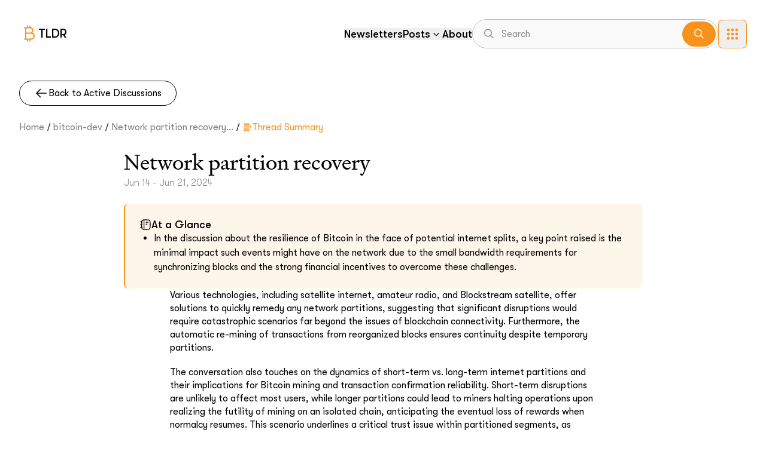

--- FILE ---
content_type: text/html; charset=utf-8
request_url: https://tldr.bitcoinsearch.xyz/summary/bitcoin-dev/June_2024/combined_Network-partition-recovery
body_size: 14720
content:
<!DOCTYPE html><html lang="en" class="h-full"><head><meta charSet="utf-8"/><meta name="viewport" content="width=device-width, initial-scale=1"/><link rel="stylesheet" href="/_next/static/css/55aae71eb4ac3b6b.css" data-precedence="next"/><link rel="stylesheet" href="/_next/static/css/c92f383bb8c0f754.css" data-precedence="next"/><link rel="preload" as="script" fetchPriority="low" href="/_next/static/chunks/webpack-61393b8685252fee.js"/><script src="/_next/static/chunks/fd9d1056-dfa950b1e2f5d541.js" async=""></script><script src="/_next/static/chunks/23-0e3a2bbb032df8e4.js" async=""></script><script src="/_next/static/chunks/main-app-693d2cd1d3938aa5.js" async=""></script><script src="/_next/static/chunks/0e5ce63c-b7ccf47407e3fcb4.js" async=""></script><script src="/_next/static/chunks/30-e98c562d364bb2ca.js" async=""></script><script src="/_next/static/chunks/894-6b79f3c66e34ecc1.js" async=""></script><script src="/_next/static/chunks/458-1c494e6baafd875e.js" async=""></script><script src="/_next/static/chunks/901-4f4012c37cff536b.js" async=""></script><script src="/_next/static/chunks/8-57c9550870d46bef.js" async=""></script><script src="/_next/static/chunks/app/layout-5d6e701bf99d2b58.js" async=""></script><script src="/_next/static/chunks/app/not-found-decf9fd26f866280.js" async=""></script><script src="/_next/static/chunks/700-dfe124ee6a828ddf.js" async=""></script><script src="/_next/static/chunks/994-fcdfa13938e5ac67.js" async=""></script><script src="/_next/static/chunks/app/summary/%5B...path%5D/page-007dd9ed80cdb7c7.js" async=""></script><script async="" src="https://visits.bitcoindevs.xyz/script.js" data-website-id="a711d1d5-764e-461e-83bd-d715c5b8cb29"></script><title>Bitcoin TLDR</title><meta name="description" content=" Bitcoin tech mailing list summaries at your fingertips"/><meta name="keywords" content="bitcoin, bitcoin development, bitcoin tldr, bitcoin tl;dr, bitcoin learning, bitcoin resources, bitcoin resources for beginners, bitcoin resources for developers, bitcoin resources for beginners and developers, bitcoin resources for beginners and developers"/><link rel="alternate" type="application/rss+xml" href="/summary/bitcoin-dev/June_2024/combined_Network-partition-recovery/rss.xml"/><meta property="og:title" content="Bitcoin TLDR"/><meta property="og:description" content="Bitcoin tech mailing list summaries at your fingertips"/><meta property="og:url" content="https://tldr.bitcoinsearch.xyz"/><meta property="og:image" content="https://tldr.bitcoinsearch.xyz/images/og-image.png"/><meta property="og:image:width" content="1200"/><meta property="og:image:height" content="538"/><meta property="og:image:alt" content="Bitcoin TLDR"/><meta property="og:type" content="website"/><meta name="twitter:card" content="summary_large_image"/><meta name="twitter:creator" content="@chaincodelabs"/><meta name="twitter:title" content="Bitcoin TLDR"/><meta name="twitter:description" content="Bitcoin tech mailing list summaries at your fingertips"/><meta name="twitter:image" content="https://tldr.bitcoinsearch.xyz/images/og-image.png"/><link rel="icon" href="/favicon.ico" type="image/x-icon" sizes="16x16"/><meta name="next-size-adjust"/><script src="/_next/static/chunks/polyfills-78c92fac7aa8fdd8.js" noModule=""></script></head><body class="__variable_f367f3 __variable_a7b286 __variable_f55b32 font-inter h-full"><div class="w-full items-center h-full flex flex-col"><div class="w-full grow flex flex-col"><div class="z-10"><div class="bg-gray-custom-20 -z-10"><div class="w-full max-w-[1378px] px-3 xl:px-8 mx-auto flex items-center justify-between pt-[30px] md:pt-8 z-50"><a class="flex items-center" href="/"><img alt="Bitcoin Logo" loading="lazy" width="32" height="32" decoding="async" data-nimg="1" style="color:transparent" src="/icons/bitcoin-logo-icon.svg"/><p class="text-xl font-medium font-gt-walsheim">TLDR</p></a><div class="flex gap-5 lg:gap-10 items-center justify-center font-gt-walsheim font-medium text-base lg:text-lg leading-[20.61px]"><nav class="hidden md:flex items-center gap-5 lg:gap-10"><div class="md:relative"><button class="text-black font-medium text-lg leading-[20.61px] font-gt-walsheim text-start flex items-center justify-between w-full max-w-[253px] text-black text-black">Newsletters</button><div class="md:absolute md:top-8 md:right-0 md:bg-white md:border md:border-[#EBEBEB] md:rounded-lg"></div></div><div class="md:relative"><button class="text-black font-medium text-lg leading-[20.61px] font-gt-walsheim text-start flex items-center justify-between w-full max-w-[253px] text-black text-black">Posts<span><svg width="15" height="15" viewBox="0 0 15 15" fill="none" xmlns="http://www.w3.org/2000/svg" class="w-5 h-5"><path d="M4.18179 6.18181C4.35753 6.00608 4.64245 6.00608 4.81819 6.18181L7.49999 8.86362L10.1818 6.18181C10.3575 6.00608 10.6424 6.00608 10.8182 6.18181C10.9939 6.35755 10.9939 6.64247 10.8182 6.81821L7.81819 9.81821C7.73379 9.9026 7.61934 9.95001 7.49999 9.95001C7.38064 9.95001 7.26618 9.9026 7.18179 9.81821L4.18179 6.81821C4.00605 6.64247 4.00605 6.35755 4.18179 6.18181Z" fill="currentColor" fill-rule="evenodd" clip-rule="evenodd"></path></svg></span></button><div class="md:absolute md:top-8 md:right-0 md:bg-white md:border md:border-[#EBEBEB] md:rounded-lg"></div></div><div class="md:relative"><button class="text-black font-medium text-lg leading-[20.61px] font-gt-walsheim text-start flex items-center justify-between w-full max-w-[253px] text-black text-black">About</button><div class="md:absolute md:top-8 md:right-0 md:bg-white md:border md:border-[#EBEBEB] md:rounded-lg"></div></div></nav><section class="flex items-center gap-5 lg:gap-6"><div class="relative"><a href="https://bitcoinsearch.xyz/" class="hidden"></a><div class="relative"><form class="hidden md:flex w-[320px] lg:w-[411px] h-[49px] border border-gray-custom-400 rounded-full items-center justify-between"><section class="w-fit absolute left-4"><svg width="24" height="25" viewBox="0 0 24 25" fill="none" xmlns="http://www.w3.org/2000/svg" class="text-gray-custom-500"><path fill-rule="evenodd" clip-rule="evenodd" d="M10.5 6C9.17392 6 7.90215 6.52678 6.96447 7.46447C6.02678 8.40215 5.5 9.67392 5.5 11C5.5 12.3261 6.02678 13.5979 6.96447 14.5355C7.90215 15.4732 9.17392 16 10.5 16C11.8261 16 13.0979 15.4732 14.0355 14.5355C14.9732 13.5979 15.5 12.3261 15.5 11C15.5 9.67392 14.9732 8.40215 14.0355 7.46447C13.0979 6.52678 11.8261 6 10.5 6ZM4 11C4 9.27609 4.68482 7.62279 5.90381 6.40381C7.12279 5.18482 8.77609 4.5 10.5 4.5C12.2239 4.5 13.8772 5.18482 15.0962 6.40381C16.3152 7.62279 17 9.27609 17 11C17 12.7239 16.3152 14.3772 15.0962 15.5962C13.8772 16.8152 12.2239 17.5 10.5 17.5C8.77609 17.5 7.12279 16.8152 5.90381 15.5962C4.68482 14.3772 4 12.7239 4 11Z" fill="currentColor"></path><path fill-rule="evenodd" clip-rule="evenodd" d="M14.4693 14.9693C14.6099 14.8289 14.8005 14.75 14.9993 14.75C15.198 14.75 15.3887 14.8289 15.5293 14.9693L19.5293 18.9693C19.603 19.038 19.6621 19.1208 19.7031 19.2128C19.7441 19.3048 19.7661 19.4041 19.7679 19.5048C19.7697 19.6055 19.7511 19.7055 19.7134 19.7989C19.6757 19.8923 19.6196 19.9771 19.5483 20.0483C19.4771 20.1196 19.3923 20.1757 19.2989 20.2134C19.2055 20.2512 19.1055 20.2697 19.0048 20.2679C18.9041 20.2661 18.8048 20.2441 18.7128 20.2031C18.6208 20.1621 18.538 20.103 18.4693 20.0293L14.4693 16.0293C14.3288 15.8887 14.25 15.6981 14.25 15.4993C14.25 15.3006 14.3288 15.1099 14.4693 14.9693Z" fill="currentColor"></path></svg></section><input class="w-full h-full focus:outline-none pl-12 rounded-full bg-gray-custom-100 placeholder:text-gray-custom-500 placeholder:font-normal text-base" placeholder="Search" name="searchbox" value=""/><button type="submit" class="bg-orange-custom-100 py-[8.5px] px-4 rounded-full absolute right-1"><svg width="24" height="25" viewBox="0 0 24 25" fill="none" xmlns="http://www.w3.org/2000/svg" class="text-white"><path fill-rule="evenodd" clip-rule="evenodd" d="M10.5 6C9.17392 6 7.90215 6.52678 6.96447 7.46447C6.02678 8.40215 5.5 9.67392 5.5 11C5.5 12.3261 6.02678 13.5979 6.96447 14.5355C7.90215 15.4732 9.17392 16 10.5 16C11.8261 16 13.0979 15.4732 14.0355 14.5355C14.9732 13.5979 15.5 12.3261 15.5 11C15.5 9.67392 14.9732 8.40215 14.0355 7.46447C13.0979 6.52678 11.8261 6 10.5 6ZM4 11C4 9.27609 4.68482 7.62279 5.90381 6.40381C7.12279 5.18482 8.77609 4.5 10.5 4.5C12.2239 4.5 13.8772 5.18482 15.0962 6.40381C16.3152 7.62279 17 9.27609 17 11C17 12.7239 16.3152 14.3772 15.0962 15.5962C13.8772 16.8152 12.2239 17.5 10.5 17.5C8.77609 17.5 7.12279 16.8152 5.90381 15.5962C4.68482 14.3772 4 12.7239 4 11Z" fill="currentColor"></path><path fill-rule="evenodd" clip-rule="evenodd" d="M14.4693 14.9693C14.6099 14.8289 14.8005 14.75 14.9993 14.75C15.198 14.75 15.3887 14.8289 15.5293 14.9693L19.5293 18.9693C19.603 19.038 19.6621 19.1208 19.7031 19.2128C19.7441 19.3048 19.7661 19.4041 19.7679 19.5048C19.7697 19.6055 19.7511 19.7055 19.7134 19.7989C19.6757 19.8923 19.6196 19.9771 19.5483 20.0483C19.4771 20.1196 19.3923 20.1757 19.2989 20.2134C19.2055 20.2512 19.1055 20.2697 19.0048 20.2679C18.9041 20.2661 18.8048 20.2441 18.7128 20.2031C18.6208 20.1621 18.538 20.103 18.4693 20.0293L14.4693 16.0293C14.3288 15.8887 14.25 15.6981 14.25 15.4993C14.25 15.3006 14.3288 15.1099 14.4693 14.9693Z" fill="currentColor"></path></svg></button></form></div></div><div class="relative hidden md:flex flex-col"><button><div><div class="flex flex-col rounded-lg border border-orange-custom-100 w-12 h-12 lg:w-12 lg:h-12 items-center justify-center transition-[background-color] duration-200 bg-custom-background"><div data-freeze-body="false"><svg width="24" viewBox="0 0 22 22" fill="none" class="text-orange-custom-100 w-[28px]"><path d="M5.50228 18.3326C4.99811 18.3326 4.56667 18.1533 4.20795 17.7945C3.84922 17.4358 3.66956 17.0041 3.66895 16.4993C3.66895 15.9951 3.84861 15.5637 4.20795 15.205C4.56728 14.8462 4.99872 14.6666 5.50228 14.666C6.00645 14.666 6.4382 14.8456 6.79753 15.205C7.15686 15.5643 7.33622 15.9957 7.33561 16.4993C7.33561 17.0035 7.15625 17.4352 6.79753 17.7945C6.43881 18.1539 6.00706 18.3332 5.50228 18.3326ZM11.0023 18.3326C10.4981 18.3326 10.0667 18.1533 9.70795 17.7945C9.34923 17.4358 9.16956 17.0041 9.16895 16.4993C9.16895 15.9951 9.34861 15.5637 9.70795 15.205C10.0673 14.8462 10.4987 14.6666 11.0023 14.666C11.5064 14.666 11.9382 14.8456 12.2975 15.205C12.6569 15.5643 12.8362 15.9957 12.8356 16.4993C12.8356 17.0035 12.6563 17.4352 12.2975 17.7945C11.9388 18.1539 11.5071 18.3332 11.0023 18.3326ZM16.5023 18.3326C15.9981 18.3326 15.5667 18.1533 15.2079 17.7945C14.8492 17.4358 14.6696 17.0041 14.6689 16.4993C14.6689 15.9951 14.8486 15.5637 15.2079 15.205C15.5673 14.8462 15.9987 14.6666 16.5023 14.666C17.0064 14.666 17.4382 14.8456 17.7975 15.205C18.1569 15.5643 18.3362 15.9957 18.3356 16.4993C18.3356 17.0035 18.1563 17.4352 17.7975 17.7945C17.4388 18.1539 17.0071 18.3332 16.5023 18.3326ZM5.50228 12.8326C4.99811 12.8326 4.56667 12.6533 4.20795 12.2945C3.84922 11.9358 3.66956 11.5041 3.66895 10.9993C3.66895 10.4951 3.84861 10.0637 4.20795 9.70496C4.56728 9.34623 4.99872 9.16657 5.50228 9.16596C6.00645 9.16596 6.4382 9.34562 6.79753 9.70496C7.15686 10.0643 7.33622 10.4957 7.33561 10.9993C7.33561 11.5035 7.15625 11.9352 6.79753 12.2945C6.43881 12.6539 6.00706 12.8332 5.50228 12.8326ZM11.0023 12.8326C10.4981 12.8326 10.0667 12.6533 9.70795 12.2945C9.34923 11.9358 9.16956 11.5041 9.16895 10.9993C9.16895 10.4951 9.34861 10.0637 9.70795 9.70496C10.0673 9.34623 10.4987 9.16657 11.0023 9.16596C11.5064 9.16596 11.9382 9.34562 12.2975 9.70496C12.6569 10.0643 12.8362 10.4957 12.8356 10.9993C12.8356 11.5035 12.6563 11.9352 12.2975 12.2945C11.9388 12.6539 11.5071 12.8332 11.0023 12.8326ZM16.5023 12.8326C15.9981 12.8326 15.5667 12.6533 15.2079 12.2945C14.8492 11.9358 14.6696 11.5041 14.6689 10.9993C14.6689 10.4951 14.8486 10.0637 15.2079 9.70496C15.5673 9.34623 15.9987 9.16657 16.5023 9.16596C17.0064 9.16596 17.4382 9.34562 17.7975 9.70496C18.1569 10.0643 18.3362 10.4957 18.3356 10.9993C18.3356 11.5035 18.1563 11.9352 17.7975 12.2945C17.4388 12.6539 17.0071 12.8332 16.5023 12.8326ZM5.50228 7.33262C4.99811 7.33262 4.56667 7.15326 4.20795 6.79454C3.84922 6.43582 3.66956 6.00407 3.66895 5.49929C3.66895 4.99512 3.84861 4.56368 4.20795 4.20495C4.56728 3.84623 4.99872 3.66657 5.50228 3.66595C6.00645 3.66595 6.4382 3.84562 6.79753 4.20495C7.15686 4.56429 7.33622 4.99573 7.33561 5.49929C7.33561 6.00346 7.15625 6.43521 6.79753 6.79454C6.43881 7.15387 6.00706 7.33323 5.50228 7.33262ZM11.0023 7.33262C10.4981 7.33262 10.0667 7.15326 9.70795 6.79454C9.34923 6.43582 9.16956 6.00407 9.16895 5.49929C9.16895 4.99512 9.34861 4.56368 9.70795 4.20495C10.0673 3.84623 10.4987 3.66657 11.0023 3.66595C11.5064 3.66595 11.9382 3.84562 12.2975 4.20495C12.6569 4.56429 12.8362 4.99573 12.8356 5.49929C12.8356 6.00346 12.6563 6.43521 12.2975 6.79454C11.9388 7.15387 11.5071 7.33323 11.0023 7.33262ZM16.5023 7.33262C15.9981 7.33262 15.5667 7.15326 15.2079 6.79454C14.8492 6.43582 14.6696 6.00407 14.6689 5.49929C14.6689 4.99512 14.8486 4.56368 15.2079 4.20495C15.5673 3.84623 15.9987 3.66657 16.5023 3.66595C17.0064 3.66595 17.4382 3.84562 17.7975 4.20495C18.1569 4.56429 18.3362 4.99573 18.3356 5.49929C18.3356 6.00346 18.1563 6.43521 17.7975 6.79454C17.4388 7.15387 17.0071 7.33323 16.5023 7.33262Z" fill="currentColor"></path></svg></div></div></div></button><div class="relative z-10"><div data-is-open="false" class="hidden data-[is-open=true]:block absolute top-0 right-0 mt-3 md:mt-4"><div class="bg-white rounded-2xl border border-gray-custom-600 w-[min(90vw,300px)] md:w-[402px] max-h-[calc(100vh-70px)] md:max-h-[calc(100vh-100px)] overflow-auto"><a class="py-2 md:py-3 px-5 md:px-8 gap-3 md:gap-6 flex items-center hover:bg-orange-custom-600 first-of-type:pt-4 first-of-type:md:pt-6 last-of-type:pb-4 last-of-type:md:pb-6" target="_blank" rel="noopener noreferrer" href="https://bitcoindevs.xyz/"><img alt="Bitcoin Devs" loading="lazy" width="88" height="88" decoding="async" data-nimg="1" class="rounded-xl w-11 h-11 lg:w-16 lg:h-16 " style="color:transparent" srcSet="/_next/image?url=%2Fimages%2Fbitcoin-devs.jpg&amp;w=96&amp;q=75 1x, /_next/image?url=%2Fimages%2Fbitcoin-devs.jpg&amp;w=256&amp;q=75 2x" src="/_next/image?url=%2Fimages%2Fbitcoin-devs.jpg&amp;w=256&amp;q=75"/><p class="text-xs md:text-sm xl:text-base 2xl:text-lg text-left font-normal">Study &amp; contribute to bitcoin and lightning open source</p></a><div class="mx-5 md:mx-7 my-3 md:my-3 border border-gray-custom-300"></div><a class="py-2 md:py-3 px-5 md:px-8 gap-3 md:gap-6 flex items-center hover:bg-orange-custom-600 first-of-type:pt-4 first-of-type:md:pt-6 last-of-type:pb-4 last-of-type:md:pb-6" target="_blank" rel="noopener noreferrer" href="https://chat.bitcoinsearch.xyz"><img alt="ChatBTC image" loading="lazy" width="88" height="88" decoding="async" data-nimg="1" class="rounded-xl w-11 h-11 lg:w-16 lg:h-16 " style="color:transparent" srcSet="/_next/image?url=%2Fimages%2Fchat-btc.jpg&amp;w=96&amp;q=75 1x, /_next/image?url=%2Fimages%2Fchat-btc.jpg&amp;w=256&amp;q=75 2x" src="/_next/image?url=%2Fimages%2Fchat-btc.jpg&amp;w=256&amp;q=75"/><p class="text-xs md:text-sm xl:text-base 2xl:text-lg text-left font-normal">Interactive AI chat to learn about bitcoin technology and its history</p></a><a class="py-2 md:py-3 px-5 md:px-8 gap-3 md:gap-6 flex items-center hover:bg-orange-custom-600 first-of-type:pt-4 first-of-type:md:pt-6 last-of-type:pb-4 last-of-type:md:pb-6" target="_blank" rel="noopener noreferrer" href="https://bitcoinsearch.xyz/"><img alt="Bitcoin search" loading="lazy" width="88" height="88" decoding="async" data-nimg="1" class="rounded-xl w-11 h-11 lg:w-16 lg:h-16 border-[1.5px] border-gray-custom-600" style="color:transparent" srcSet="/_next/image?url=%2Fimages%2Fbitcoin-search.jpg&amp;w=96&amp;q=75 1x, /_next/image?url=%2Fimages%2Fbitcoin-search.jpg&amp;w=256&amp;q=75 2x" src="/_next/image?url=%2Fimages%2Fbitcoin-search.jpg&amp;w=256&amp;q=75"/><p class="text-xs md:text-sm xl:text-base 2xl:text-lg text-left font-normal">Technical bitcoin search engine</p></a><a class="py-2 md:py-3 px-5 md:px-8 gap-3 md:gap-6 flex items-center hover:bg-orange-custom-600 first-of-type:pt-4 first-of-type:md:pt-6 last-of-type:pb-4 last-of-type:md:pb-6" target="_blank" rel="noopener noreferrer" href="https://btctranscripts.com/"><img alt="Bitcoin Transcripts" loading="lazy" width="88" height="88" decoding="async" data-nimg="1" class="rounded-xl w-11 h-11 lg:w-16 lg:h-16 " style="color:transparent" srcSet="/_next/image?url=%2Fimages%2Fbitcoin-transcripts.jpg&amp;w=96&amp;q=75 1x, /_next/image?url=%2Fimages%2Fbitcoin-transcripts.jpg&amp;w=256&amp;q=75 2x" src="/_next/image?url=%2Fimages%2Fbitcoin-transcripts.jpg&amp;w=256&amp;q=75"/><p class="text-xs md:text-sm xl:text-base 2xl:text-lg text-left font-normal">A collection of technical bitcoin and lightning transcripts</p></a><a class="py-2 md:py-3 px-5 md:px-8 gap-3 md:gap-6 flex items-center hover:bg-orange-custom-600 first-of-type:pt-4 first-of-type:md:pt-6 last-of-type:pb-4 last-of-type:md:pb-6" target="_blank" rel="noopener noreferrer" href="https://savingsatoshi.com"><img alt="Saving Satoshi" loading="lazy" width="88" height="88" decoding="async" data-nimg="1" class="rounded-xl w-11 h-11 lg:w-16 lg:h-16 " style="color:transparent" srcSet="/_next/image?url=%2Fimages%2Fsaving-satoshi.jpg&amp;w=96&amp;q=75 1x, /_next/image?url=%2Fimages%2Fsaving-satoshi.jpg&amp;w=256&amp;q=75 2x" src="/_next/image?url=%2Fimages%2Fsaving-satoshi.jpg&amp;w=256&amp;q=75"/><p class="text-xs md:text-sm xl:text-base 2xl:text-lg text-left font-normal">Engaging bitcoin dev intro for coders using technical texts and code challenges</p></a><a class="py-2 md:py-3 px-5 md:px-8 gap-3 md:gap-6 flex items-center hover:bg-orange-custom-600 first-of-type:pt-4 first-of-type:md:pt-6 last-of-type:pb-4 last-of-type:md:pb-6" target="_blank" rel="noopener noreferrer" href="https://bitcoindevs.xyz/decoding"><img alt="Decoding Bitcoin" loading="lazy" width="88" height="88" decoding="async" data-nimg="1" class="rounded-xl w-11 h-11 lg:w-16 lg:h-16 " style="color:transparent" srcSet="/_next/image?url=%2Fimages%2Fdecoding-bitcoin.png&amp;w=96&amp;q=75 1x, /_next/image?url=%2Fimages%2Fdecoding-bitcoin.png&amp;w=256&amp;q=75 2x" src="/_next/image?url=%2Fimages%2Fdecoding-bitcoin.png&amp;w=256&amp;q=75"/><p class="text-xs md:text-sm xl:text-base 2xl:text-lg text-left font-normal">Hands on, guided learning to make you confident in bitcoin development.</p></a><a class="py-2 md:py-3 px-5 md:px-8 gap-3 md:gap-6 flex items-center hover:bg-orange-custom-600 first-of-type:pt-4 first-of-type:md:pt-6 last-of-type:pb-4 last-of-type:md:pb-6" target="_blank" rel="noopener noreferrer" href="https://warnet.dev/"><img alt="Warnet" loading="lazy" width="88" height="88" decoding="async" data-nimg="1" class="rounded-xl w-11 h-11 lg:w-16 lg:h-16 " style="color:transparent" srcSet="/_next/image?url=%2Fimages%2Fwarnet.jpg&amp;w=96&amp;q=75 1x, /_next/image?url=%2Fimages%2Fwarnet.jpg&amp;w=256&amp;q=75 2x" src="/_next/image?url=%2Fimages%2Fwarnet.jpg&amp;w=256&amp;q=75"/><p class="text-xs md:text-sm xl:text-base 2xl:text-lg text-left font-normal">Monitor and analyze the emergent behaviors of P2P networks</p></a></div></div></div><div class="max-h-screen fixed bg-[#0000007f] top-0 bottom-0 right-0 left-0 hidden"></div></div><button class="md:hidden max-md:flex h-8 w-8 items-center justify-center"><svg width="15" height="15" viewBox="0 0 15 15" fill="none" xmlns="http://www.w3.org/2000/svg" class="w-8 h-8"><path d="M1.5 3C1.22386 3 1 3.22386 1 3.5C1 3.77614 1.22386 4 1.5 4H13.5C13.7761 4 14 3.77614 14 3.5C14 3.22386 13.7761 3 13.5 3H1.5ZM1 7.5C1 7.22386 1.22386 7 1.5 7H13.5C13.7761 7 14 7.22386 14 7.5C14 7.77614 13.7761 8 13.5 8H1.5C1.22386 8 1 7.77614 1 7.5ZM1 11.5C1 11.2239 1.22386 11 1.5 11H13.5C13.7761 11 14 11.2239 14 11.5C14 11.7761 13.7761 12 13.5 12H1.5C1.22386 12 1 11.7761 1 11.5Z" fill="currentColor" fill-rule="evenodd" clip-rule="evenodd"></path></svg></button></section></div></div></div></div><div><div class="w-full max-w-[1378px] px-3 xl:px-8 mx-auto undefined"><div><div class="pt-5 md:pt-[54px]"><a class="flex items-center gap-2 py-2 px-4 md:px-6 rounded-full border border-black w-fit" href="/posts#all-activity"><svg width="15" height="15" viewBox="0 0 15 15" fill="none" xmlns="http://www.w3.org/2000/svg" class="w-5 h-5 md:w-6 md:h-6" stroke-width="4"><path d="M6.85355 3.14645C7.04882 3.34171 7.04882 3.65829 6.85355 3.85355L3.70711 7H12.5C12.7761 7 13 7.22386 13 7.5C13 7.77614 12.7761 8 12.5 8H3.70711L6.85355 11.1464C7.04882 11.3417 7.04882 11.6583 6.85355 11.8536C6.65829 12.0488 6.34171 12.0488 6.14645 11.8536L2.14645 7.85355C1.95118 7.65829 1.95118 7.34171 2.14645 7.14645L6.14645 3.14645C6.34171 2.95118 6.65829 2.95118 6.85355 3.14645Z" fill="currentColor" fill-rule="evenodd" clip-rule="evenodd"></path></svg><span class="text-sm md:text-base font-medium md:font-normal font-gt-walsheim leading-[18.32px]">Back to Active Discussions</span></a></div></div><div><section class="flex items-center py-6 flex-wrap"><div class="flex items-center"><a class="text-sm md:text-base font-medium md:font-normal font-gt-walsheim leading-[18.06px] md:leading-[18.32px] text-gray-custom-1100 text-nowrap" href="/">Home</a></div><div class="flex items-center"><p class="text-gray-custom-1200 px-[5px]">/</p><a class="text-sm md:text-base font-medium md:font-normal font-gt-walsheim leading-[18.06px] md:leading-[18.32px] text-gray-custom-1100 text-nowrap" href="/posts?source=all-activity&amp;dev=bitcoin-dev">bitcoin-dev</a></div><div class="flex items-center"><p class="text-gray-custom-1200 px-[5px]">/</p><a class="text-sm md:text-base font-medium md:font-normal font-gt-walsheim leading-[18.06px] md:leading-[18.32px] text-gray-custom-1100 text-nowrap" href="/summary/bitcoin-dev/June_2024/combined_Network-partition-recovery">Network partition recovery...</a></div><div class="flex items-center"><a class="text-sm md:text-base font-medium md:font-normal font-gt-walsheim leading-[18.06px] md:leading-[18.32px] text-gray-custom-1100 text-nowrap" href="#"></a></div><div class="flex items-center"><p class="text-gray-custom-1200 px-[5px]">/</p><a class="text-sm md:text-base font-medium md:font-normal font-gt-walsheim leading-[18.06px] md:leading-[18.32px] text-gray-custom-1100 text-nowrap" href="#"><span class="text-orange-custom-100 flex items-center gap-1"><svg width="20" height="21" viewBox="0 0 20 21" fill="none" xmlns="http://www.w3.org/2000/svg" class="w-4 h-4"><path d="M3.75 6.75H13.75C15.3213 6.75 16.107 6.75 16.5952 7.23816C17.0833 7.72631 17.0833 8.51198 17.0833 10.0833V10.9167M13.75 9.25H3.75M13.75 11.75H3.75M13.75 14.25H3.75" stroke="currentColor" stroke-width="1.5" stroke-linecap="round" stroke-linejoin="round"></path><path d="M12.918 16.75H4.58464C3.66416 16.75 2.91797 17.4962 2.91797 18.4167H14.5847C14.5847 17.4962 13.8384 16.75 12.918 16.75Z" stroke="currentColor" stroke-width="1.5" stroke-linecap="round" stroke-linejoin="round"></path><path d="M4.58464 4.25065H12.918C13.8384 4.25065 14.5847 3.50446 14.5847 2.58398H2.91797C2.91797 3.50446 3.66416 4.25065 4.58464 4.25065Z" stroke="currentColor" stroke-width="1.5" stroke-linecap="round" stroke-linejoin="round"></path></svg> Thread Summary</span></a></div></section><div class="flex flex-col max-w-[866px] mx-auto"><section class="flex flex-col gap-4"><h1 class="text-2xl md:text-[36px] font-normal font-test-signifier leading-[31.03px] md:leading-[46.55px]">Network partition recovery</h1><p class="font-gt-walsheim text-sm md:text-base leading-[19.74px] md:leading-[22.56px] font-light text-[#8B8B8B]">Jun 14 - Jun 21, 2024</p></section><section class="py-6"><div class="flex flex-col gap-6"><section class="bg-orange-custom-200 rounded-lg p-5 py-6 md:p-6 w-full border-l-2 border-l-orange-custom-100 flex flex-col gap-2"><aside class="flex items-center gap-1"><img alt="page icon" loading="lazy" width="20" height="20" decoding="async" data-nimg="1" class="w-5 h-5" style="color:transparent" src="/icons/page-icon.svg"/><p class="text-lg font-gt-walsheim leading-[22.9px] font-medium">At a Glance</p></aside><ul class="list-disc pl-6"><li class="list-disc"><span class="font-normal text-sm md:text-base font-gt-walsheim leading-[18.32px] md:leading-[18.32px]">In the discussion about the resilience of Bitcoin in the face of potential internet splits, a key point raised is the minimal impact such events might have on the network due to the small bandwidth requirements for synchronizing blocks and the strong financial incentives to overcome these challenges.</span></li></ul></section><section class="max-w-[712px] mx-auto"><div class="markdownStyles break-words font-gt-walsheim text-sm md:text-base leading-8 md:leading-[22.56px] font-normal"><p>Various technologies, including satellite internet, amateur radio, and Blockstream satellite, offer solutions to quickly remedy any network partitions, suggesting that significant disruptions would require catastrophic scenarios far beyond the issues of blockchain connectivity. Furthermore, the automatic re-mining of transactions from reorganized blocks ensures continuity despite temporary partitions.</p>
<p>The conversation also touches on the dynamics of short-term vs. long-term internet partitions and their implications for Bitcoin mining and transaction confirmation reliability. Short-term disruptions are unlikely to affect most users, while longer partitions could lead to miners halting operations upon realizing the futility of mining on an isolated chain, anticipating the eventual loss of rewards when normalcy resumes. This scenario underlines a critical trust issue within partitioned segments, as confirmations by miners within such segments would be deemed unreliable due to the expectation of reversal once the partition heals. Efforts to communicate outside of the partition for transaction verification highlight the community&#x27;s likely response to maintaining integrity amidst such challenges.</p>
<p>Moreover, the possibility of a perfectly balanced split in mining power due to an internet partition raises complex questions about the &quot;longest chain wins&quot; principle and the feasibility of merging divergent chains. While some Directed Acyclic Graph (DAG) chains possess the capability to automatically merge forks and resolve double-spending issues, incorporating similar functionality into Bitcoin would represent an unprecedented change to its consensus mechanism. These insights underscore the proactive considerations being explored within the Bitcoin community to safeguard the network against potential future disruptions caused by internet fragmentation.</p></div></section><section class="flex justify-center"><a target="_blank" class="text-sm font-medium font-gt-walsheim leading-[19.74px] py-1.5 px-4 bg-gray-custom-700 rounded-full p-2 w-fit underline" href="https://gnusha.org/pi/bitcoindev/CC066457-A396-4680-8F11-F013E5EFDD1E@taoeffect.com/T/#u#m3e42f91e96c5aeac202a1704aaa1734b6de553cf">Link to Raw Post</a></section></div></section><div class="bg-orange-custom-200 rounded-lg p-4 py-6 md:p-6 w-full overflow-x-auto"><a class="flex flex-col gap-1 w-full max-w-[381px] rounded-lg p-2 justify-between items-start bg-black" href="/posts/626974636f696e2d6465762f4a756e655f323032342f636f6d62696e65645f4e6574776f726b2d706172746974696f6e2d7265636f76657279-/summary"><section class="flex items-center gap-1"><svg width="20" height="21" viewBox="0 0 20 21" fill="none" xmlns="http://www.w3.org/2000/svg" class="w-5 h-5 text-orange-custom-100"><path d="M3.75 6.75H13.75C15.3213 6.75 16.107 6.75 16.5952 7.23816C17.0833 7.72631 17.0833 8.51198 17.0833 10.0833V10.9167M13.75 9.25H3.75M13.75 11.75H3.75M13.75 14.25H3.75" stroke="currentColor" stroke-width="1.5" stroke-linecap="round" stroke-linejoin="round"></path><path d="M12.918 16.75H4.58464C3.66416 16.75 2.91797 17.4962 2.91797 18.4167H14.5847C14.5847 17.4962 13.8384 16.75 12.918 16.75Z" stroke="currentColor" stroke-width="1.5" stroke-linecap="round" stroke-linejoin="round"></path><path d="M4.58464 4.25065H12.918C13.8384 4.25065 14.5847 3.50446 14.5847 2.58398H2.91797C2.91797 3.50446 3.66416 4.25065 4.58464 4.25065Z" stroke="currentColor" stroke-width="1.5" stroke-linecap="round" stroke-linejoin="round"></path></svg><p class="text-sm md:text-lg font-test-signifier leading-[18.1px] md:leading-[23.27px] underline text-orange-custom-100">Thread Summary (<!-- -->3<!-- --> replies)</p></section><p class="font-gt-walsheim text-sm md:text-base leading-[19.74px] md:leading-[22.56px] font-light text-orange-custom-100">Jun 14 - Jun 21, 2024</p></a><section class="border-b border-[#979797] my-2"></section><section class="min-w-full"><div class="collapsible-thread"><div class="bg-orange-custom-200 rounded-lg p-4 mb-4"><div class="flex items-center justify-between"><div><h3 class="text-lg font-test-signifier font-semibold text-gray-custom-1200">Thread Overview</h3><p class="text-sm text-gray-custom-1100 font-gt-walsheim">4<!-- --> messages<!-- --> • 3 replies</p></div><div class="flex gap-2"><button class="px-3 py-1 text-xs bg-gray-custom-200 hover:bg-gray-custom-300 rounded transition-colors font-gt-walsheim text-gray-custom-1200">Collapse All</button><button class="px-3 py-1 text-xs bg-gray-custom-200 hover:bg-gray-custom-300 rounded transition-colors font-gt-walsheim text-gray-custom-1200">Expand All</button></div></div></div><div class="space-y-1"><div class="thread-node"><div class="flex items-center gap-2 p-2 rounded-lg transition-colors min-w-[400px] hover:bg-gray-custom-100 " style="margin-left:0px"><div class="flex items-center justify-center w-5 h-5 flex-shrink-0"><button class="flex items-center justify-center w-5 h-5 rounded hover:bg-gray-custom-200 transition-colors"><svg xmlns="http://www.w3.org/2000/svg" fill="none" viewBox="0 0 24 24" stroke-width="1.5" stroke="currentColor" aria-hidden="true" data-slot="icon" class="w-4 h-4 text-gray-custom-1100"><path stroke-linecap="round" stroke-linejoin="round" d="m19.5 8.25-7.5 7.5-7.5-7.5"></path></svg></button></div><a class="flex-1 flex flex-col gap-1 min-w-0" href="/posts/[base64]"><div class="flex items-center gap-2 flex-wrap"><span class="font-test-signifier font-medium whitespace-nowrap text-gray-custom-1200">Network partition recovery Tao Effect</span><span class="px-2 py-1 text-xs text-white rounded-full whitespace-nowrap" style="background-color:#f6931b">Original Post</span></div><div class="flex items-center gap-2 text-sm text-gray-custom-1100 font-gt-walsheim flex-wrap"><span class="whitespace-nowrap">Jun 14, 2024</span><span class="text-gray-custom-1200">/</span><span class="whitespace-nowrap">21:31 UTC</span></div></a></div><div class="thread-node"><div class="flex items-center gap-2 p-2 rounded-lg transition-colors min-w-[400px] hover:bg-gray-custom-100 " style="margin-left:20px"><div class="flex items-center justify-center w-5 h-5 flex-shrink-0"><div class="w-5 h-5"></div></div><a class="flex-1 flex flex-col gap-1 min-w-0" href="/posts/[base64]"><div class="flex items-center gap-2 flex-wrap"><span class="font-test-signifier font-medium whitespace-nowrap text-gray-custom-1200">Ethan Heilman</span></div><div class="flex items-center gap-2 text-sm text-gray-custom-1100 font-gt-walsheim flex-wrap"><span class="whitespace-nowrap">Jun 16, 2024</span><span class="text-gray-custom-1200">/</span><span class="whitespace-nowrap">20:30 UTC</span></div></a></div></div><div class="thread-node"><div class="flex items-center gap-2 p-2 rounded-lg transition-colors min-w-[400px] hover:bg-gray-custom-100 " style="margin-left:20px"><div class="flex items-center justify-center w-5 h-5 flex-shrink-0"><div class="w-5 h-5"></div></div><a class="flex-1 flex flex-col gap-1 min-w-0" href="/posts/[base64]"><div class="flex items-center gap-2 flex-wrap"><span class="font-test-signifier font-medium whitespace-nowrap text-gray-custom-1200">Peter Todd</span></div><div class="flex items-center gap-2 text-sm text-gray-custom-1100 font-gt-walsheim flex-wrap"><span class="whitespace-nowrap">Jun 21, 2024</span><span class="text-gray-custom-1200">/</span><span class="whitespace-nowrap">01:30 UTC</span></div></a></div></div></div><div class="thread-node"><div class="flex items-center gap-2 p-2 rounded-lg transition-colors min-w-[400px] hover:bg-gray-custom-100 opacity-50 cursor-not-allowed" style="margin-left:0px"><div class="flex items-center justify-center w-5 h-5 flex-shrink-0"><div class="w-5 h-5"></div></div><div class="flex-1 flex flex-col gap-1 min-w-0 cursor-not-allowed"><div class="flex items-center gap-2 flex-wrap"><span class="font-test-signifier font-medium whitespace-nowrap text-gray-custom-1200">Tao Effect</span></div><div class="flex items-center gap-2 text-sm text-gray-custom-1100 font-gt-walsheim flex-wrap"><span class="whitespace-nowrap">Jun 21, 2024</span><span class="text-gray-custom-1200">/</span><span class="whitespace-nowrap">01:30 UTC</span></div></div></div></div></div></div></section></div></div></div></div></div><div class="w-full max-w-[1378px] px-3 xl:px-8 mx-auto py-8 md:py-16 px-4 md:px-8 flex flex-col gap-6 md:gap-10"><div class="flex flex-col gap-6 md:gap-8"><a class="flex items-center" href="/"><img alt="Bitcoin Logo" loading="lazy" width="32" height="32" decoding="async" data-nimg="1" style="color:transparent" src="/icons/bitcoin-logo-icon.svg"/><p class="text-xl font-medium font-gt-walsheim">TLDR</p></a><section class="flex flex-col gap-4 max-w-[480px] md:max-w-[689px]"><section class="flex flex-col gap-2"><h4 class="text-lg md:text-2xl leading-[27px] md:leading-[36px] font-medium font-test-signifier">Join Our Newsletter</h4><p class="text-sm md:text-base font-gt-walsheim font-normal">We’ll email you summaries of the latest discussions from high signal bitcoin sources, like bitcoin-dev, lightning-dev, and Delving Bitcoin.</p></section><form id="mc-embedded-subscribe-form" name="mc-embedded-subscribe-form" method="post"><div class="relative w-full max-w-[530px] flex items-center justify-center w-full max-w-[689px]"><input class="rounded-full bg-gray-custom-300 border border-gray-custom-400 h-[46px] md:h-14 w-full max-w-[530px] placeholder:text-gray-custom-500 placeholder:font-normal placeholder:text-sm md:placeholder:text-base text-base pl-4 w-full max-w-[689px]" placeholder="Enter your email" type="email" id="mce-EMAIL" required="" name="EMAIL" value=""/><input class="text-sm md:text-base leading-4 md:leading-[18.32px] font-medium text-white bg-orange-custom-100 rounded-full py-[11px] md:py-4 px-4 md:px-6 w-fit text-nowrap absolute font-gt-walsheim right-1 " type="submit" id="mc-embedded-subscribe" name="subscribe" value="Subscribe Now"/></div></form></section></div><div class="border-b-[0.5px] border-gray-custom-800"></div><div class="flex flex-col gap-4"><h4 class="text-2xl leading-[34px] font-medium font-test-signifier">Explore all Products</h4><section class="flex gap-6 flex-wrap max-xl:gap-6 max-md:max-w-full max-lg:gap-4"><a target="_blank" rel="noopener noreferrer" href="https://chat.bitcoinsearch.xyz"><img alt="ChatBTC image" loading="lazy" width="88" height="88" decoding="async" data-nimg="1" class="rounded-xl w-[54px] h-[54px] md:w-20 md:h-20 border border-gray-custom-200 " style="color:transparent" srcSet="/_next/image?url=%2Fimages%2Fchat-btc.jpg&amp;w=96&amp;q=75 1x, /_next/image?url=%2Fimages%2Fchat-btc.jpg&amp;w=256&amp;q=75 2x" src="/_next/image?url=%2Fimages%2Fchat-btc.jpg&amp;w=256&amp;q=75"/></a><a target="_blank" rel="noopener noreferrer" href="https://bitcoinsearch.xyz/"><img alt="Bitcoin search" loading="lazy" width="88" height="88" decoding="async" data-nimg="1" class="rounded-xl w-[54px] h-[54px] md:w-20 md:h-20 border border-gray-custom-200 border border-grey-custom-900" style="color:transparent" srcSet="/_next/image?url=%2Fimages%2Fbitcoin-search.jpg&amp;w=96&amp;q=75 1x, /_next/image?url=%2Fimages%2Fbitcoin-search.jpg&amp;w=256&amp;q=75 2x" src="/_next/image?url=%2Fimages%2Fbitcoin-search.jpg&amp;w=256&amp;q=75"/></a><a target="_blank" rel="noopener noreferrer" href="https://btctranscripts.com/"><img alt="Bitcoin Transcripts" loading="lazy" width="88" height="88" decoding="async" data-nimg="1" class="rounded-xl w-[54px] h-[54px] md:w-20 md:h-20 border border-gray-custom-200 " style="color:transparent" srcSet="/_next/image?url=%2Fimages%2Fbitcoin-transcripts.jpg&amp;w=96&amp;q=75 1x, /_next/image?url=%2Fimages%2Fbitcoin-transcripts.jpg&amp;w=256&amp;q=75 2x" src="/_next/image?url=%2Fimages%2Fbitcoin-transcripts.jpg&amp;w=256&amp;q=75"/></a><a target="_blank" rel="noopener noreferrer" href="https://savingsatoshi.com"><img alt="Saving Satoshi" loading="lazy" width="88" height="88" decoding="async" data-nimg="1" class="rounded-xl w-[54px] h-[54px] md:w-20 md:h-20 border border-gray-custom-200 " style="color:transparent" srcSet="/_next/image?url=%2Fimages%2Fsaving-satoshi.jpg&amp;w=96&amp;q=75 1x, /_next/image?url=%2Fimages%2Fsaving-satoshi.jpg&amp;w=256&amp;q=75 2x" src="/_next/image?url=%2Fimages%2Fsaving-satoshi.jpg&amp;w=256&amp;q=75"/></a><a target="_blank" rel="noopener noreferrer" href="https://bitcoindevs.xyz/decoding"><img alt="Decoding Bitcoin" loading="lazy" width="88" height="88" decoding="async" data-nimg="1" class="rounded-xl w-[54px] h-[54px] md:w-20 md:h-20 border border-gray-custom-200 " style="color:transparent" srcSet="/_next/image?url=%2Fimages%2Fdecoding-bitcoin.png&amp;w=96&amp;q=75 1x, /_next/image?url=%2Fimages%2Fdecoding-bitcoin.png&amp;w=256&amp;q=75 2x" src="/_next/image?url=%2Fimages%2Fdecoding-bitcoin.png&amp;w=256&amp;q=75"/></a><a target="_blank" rel="noopener noreferrer" href="https://warnet.dev/"><img alt="Warnet" loading="lazy" width="88" height="88" decoding="async" data-nimg="1" class="rounded-xl w-[54px] h-[54px] md:w-20 md:h-20 border border-gray-custom-200 " style="color:transparent" srcSet="/_next/image?url=%2Fimages%2Fwarnet.jpg&amp;w=96&amp;q=75 1x, /_next/image?url=%2Fimages%2Fwarnet.jpg&amp;w=256&amp;q=75 2x" src="/_next/image?url=%2Fimages%2Fwarnet.jpg&amp;w=256&amp;q=75"/></a></section></div><div class="border-b-[0.5px] border-gray-custom-800"></div><div class="flex flex-col md:flex-row w-full justify-between sm:items-stretch md:items-center gap-[20px] md:gap-[24px] mx-auto max-w-[1920px] p-2 px-0 bg-white dark:bg-white font-gt-walsheim"><div class="flex flex-col md:flex-row gap-6 md:gap-[34px] items-start md:items-center"><div class="mb-[6px] md:mb-0 dark:text-white w-fit max-w-full flex items-center gap-5 text-black"><div class="flex items-center justify-center w-full max-w-[40px] min-w-[24px]"><a href="https://github.com/bitcoinsearch/tldr" target="_blank" rel="noreferrer" class="underline font-medium"><svg width="52" viewBox="0 0 40 40" fill="none" xmlns="http://www.w3.org/2000/svg" class="w-full hover:text-orange-400 text-black"><path d="M20 0C17.3736 0 14.7728 0.530159 12.3463 1.56021C9.91982 2.59025 7.71504 4.10002 5.85786 6.0033C2.10714 9.84714 0 15.0605 0 20.4965C0 29.556 5.74 37.2422 13.68 39.9683C14.68 40.1322 15 39.4968 15 38.9434V35.4795C9.46 36.7093 8.28 32.733 8.28 32.733C7.36 30.3554 6.06 29.72 6.06 29.72C4.24 28.4492 6.2 28.4902 6.2 28.4902C8.2 28.6337 9.26 30.6013 9.26 30.6013C11 33.7168 13.94 32.7945 15.08 32.3025C15.26 30.9703 15.78 30.0684 16.34 29.556C11.9 29.0436 7.24 27.2809 7.24 19.4717C7.24 17.1966 8 15.3724 9.3 13.9172C9.1 13.4047 8.4 11.2731 9.5 8.50606C9.5 8.50606 11.18 7.95266 15 10.5967C16.58 10.1458 18.3 9.92033 20 9.92033C21.7 9.92033 23.42 10.1458 25 10.5967C28.82 7.95266 30.5 8.50606 30.5 8.50606C31.6 11.2731 30.9 13.4047 30.7 13.9172C32 15.3724 32.76 17.1966 32.76 19.4717C32.76 27.3014 28.08 29.0231 23.62 29.5355C24.34 30.1709 25 31.4212 25 33.3274V38.9434C25 39.4968 25.32 40.1527 26.34 39.9683C34.28 37.2217 40 29.556 40 20.4965C40 17.8049 39.4827 15.1396 38.4776 12.6529C37.4725 10.1661 35.9993 7.90658 34.1421 6.0033C32.285 4.10002 30.0802 2.59025 27.6537 1.56021C25.2272 0.530159 22.6264 0 20 0Z" fill="currentColor"></path></svg></a></div><div class="flex items-center justify-center w-full max-w-[40px] min-w-[24px]"><a href="https://discord.gg/EAy9XMufbY" target="_blank" rel="noreferrer" class="underline font-medium"><svg width="45" viewBox="0 0 41 33" fill="none" xmlns="http://www.w3.org/2000/svg" class="w-full hover:text-orange-400 text-black"><path fill-rule="evenodd" clip-rule="evenodd" d="M14.9997 0.916504C11.652 0.916504 9.12018 1.48117 6.34634 2.84334C6.1873 2.9212 6.05422 3.04346 5.96318 3.19534C4.05834 6.37067 0.33301 15.2092 0.33301 25.6665C0.332528 25.9044 0.424568 26.1332 0.589676 26.3045C2.33501 28.103 3.92084 29.4267 5.62218 30.3617C7.33268 31.3003 9.11468 31.8228 11.223 32.0758C11.3988 32.0972 11.577 32.0672 11.7361 31.9894C11.8952 31.9117 12.0284 31.7895 12.1195 31.6377L13.0545 30.0757C11.6923 29.599 10.3008 28.9665 9.44284 28.1085C9.31158 27.9816 9.2069 27.8298 9.13492 27.662C9.06293 27.4943 9.02509 27.3138 9.02359 27.1312C9.02209 26.9487 9.05697 26.7676 9.12618 26.5987C9.1954 26.4297 9.29757 26.2763 9.42673 26.1472C9.55589 26.0182 9.70946 25.9161 9.87848 25.8471C10.0475 25.778 10.2286 25.7433 10.4111 25.745C10.5937 25.7467 10.7741 25.7847 10.9418 25.8568C11.1096 25.929 11.2612 26.0338 11.388 26.1652C11.8555 26.6327 12.9537 27.1643 14.5047 27.6612C15.7862 27.9967 18.0173 28.4165 20.4997 28.4165C22.982 28.4165 25.2132 27.9967 26.4947 27.6612C28.0457 27.1643 29.1438 26.6308 29.6113 26.1652C29.7372 26.0301 29.889 25.9217 30.0577 25.8466C30.2264 25.7714 30.4084 25.731 30.5931 25.7278C30.7777 25.7245 30.9611 25.7585 31.1323 25.8276C31.3035 25.8968 31.459 25.9997 31.5896 26.1303C31.7201 26.2608 31.8231 26.4164 31.8922 26.5876C31.9614 26.7588 31.9953 26.9422 31.9921 27.1268C31.9888 27.3114 31.9484 27.4935 31.8733 27.6622C31.7981 27.8308 31.6898 27.9826 31.5547 28.1085C30.6985 28.9665 29.307 29.599 27.943 30.0757L28.8798 31.6377C28.9707 31.7898 29.1038 31.9124 29.2629 31.9905C29.422 32.0686 29.6004 32.0989 29.7763 32.0777C31.8847 31.8228 33.6667 31.3003 35.3772 30.3617C37.0785 29.4267 38.6643 28.103 40.4078 26.3045C40.5736 26.1335 40.6663 25.9047 40.6663 25.6665C40.6663 15.2092 36.941 6.37067 35.0362 3.19534C34.9451 3.04346 34.812 2.9212 34.653 2.84334C31.8792 1.48117 29.3473 0.916504 25.9997 0.916504C25.8074 0.91665 25.62 0.977275 25.464 1.0898C25.3081 1.20232 25.1914 1.36105 25.1307 1.5435L24.5147 3.3915C23.2175 2.97154 21.8631 2.75508 20.4997 2.74984C19.1362 2.75508 17.7818 2.97154 16.4847 3.3915L15.8687 1.5435C15.8079 1.36105 15.6913 1.20232 15.5353 1.0898C15.3794 0.977275 15.192 0.91665 14.9997 0.916504ZM16.833 17.8748C16.833 19.6458 15.601 21.0832 14.083 21.0832C12.565 21.0832 11.333 19.6458 11.333 17.8748C11.333 16.1038 12.565 14.6665 14.083 14.6665C15.601 14.6665 16.833 16.1038 16.833 17.8748ZM26.9163 21.0832C28.4343 21.0832 29.6663 19.6458 29.6663 17.8748C29.6663 16.1038 28.4343 14.6665 26.9163 14.6665C25.3983 14.6665 24.1663 16.1038 24.1663 17.8748C24.1663 19.6458 25.3983 21.0832 26.9163 21.0832Z" fill="currentColor"></path></svg></a></div><div class="flex items-center justify-center w-full max-w-[40px] min-w-[24px]"><a href="https://x.com/Bitcoin_Devs" target="_blank" rel="noreferrer" class="underline font-medium"><svg width="37" viewBox="0 0 37 37" fill="none" xmlns="http://www.w3.org/2000/svg" class="w-full hover:text-orange-400 text-black"><path d="M28.5659 3.46875H33.6657L22.5241 16.2029L35.6313 33.5312H25.3685L17.3302 23.0217L8.13271 33.5312H3.0298L14.9469 19.9106L2.37305 3.46875H12.8965L20.1623 13.0749L28.5659 3.46875ZM26.776 30.4788H29.6019L11.361 6.36092H8.3285L26.776 30.4788Z" fill="currentColor"></path></svg></a></div><div class="flex items-center justify-center w-full max-w-[40px] min-w-[24px]"><a href="https://njump.me/npub10p33xu03t8q7d9nxtks63dq4gmt4v4d3ppd5lcdp4rg9hxsd0f8q7mn2l2" target="_blank" rel="noreferrer" class="underline font-medium"><svg width="31" viewBox="0 0 31 31" fill="none" xmlns="http://www.w3.org/2000/svg" class="w-full hover:text-orange-400 text-black"><path d="M31.5 13.5114V29.8827C31.5 30.4984 31.0041 30.998 30.3929 30.998H17.1081C16.4969 30.998 16.001 30.4984 16.001 29.8827V26.8339C16.0615 23.0966 16.454 19.5166 17.2779 17.8879C17.7719 16.9084 18.5861 16.3753 19.5214 16.0901C21.2884 15.5551 24.389 15.9209 25.705 15.858C25.705 15.858 29.6803 16.0173 29.6803 13.7494C29.6803 11.924 27.9035 12.0676 27.9035 12.0676C25.9451 12.1187 24.4534 11.985 23.4869 11.6014C21.8683 10.9602 21.8136 9.78388 21.8077 9.39048C21.7277 4.8467 15.0774 4.30184 9.21796 5.42893C2.81177 6.65635 9.28825 15.9072 9.28825 28.256V29.9044C9.27653 30.5102 8.79036 31 8.18508 31H1.60707C0.995937 31 0.5 30.5004 0.5 29.8847V1.56967C0.5 0.953998 0.995937 0.454378 1.60707 0.454378H7.79067C8.40181 0.454378 8.89775 0.953998 8.89775 1.56967C8.89775 2.48433 9.91891 2.99378 10.657 2.46072C12.8809 0.855648 15.7354 0 18.9297 0C26.0857 0 31.4961 4.20152 31.4961 13.5114H31.5ZM19.6209 10.1891C19.6209 8.87119 18.5607 7.80311 17.2525 7.80311C15.9444 7.80311 14.8841 8.87119 14.8841 10.1891C14.8841 11.507 15.9444 12.5751 17.2525 12.5751C18.5607 12.5751 19.6209 11.507 19.6209 10.1891Z" fill="currentColor"></path></svg></a></div><div class="flex items-center justify-center w-full max-w-[40px] min-w-[24px]"><a href="https://www.linkedin.com/company/bitcoin-dev-project/" target="_blank" rel="noreferrer" class="underline font-medium"><svg xmlns="http://www.w3.org/2000/svg" width="52" viewBox="0 0 24 24" fill="none" stroke="currentColor" stroke-width="2" stroke-linecap="round" stroke-linejoin="round" class="w-full hover:text-orange-400 text-black"><path d="M16 8a6 6 0 016 6v7h-4v-7a2 2 0 00-2-2 2 2 0 00-2 2v7h-4v-7a6 6 0 016-6z"></path><rect x="2" y="9" width="4" height="12"></rect><circle cx="4" cy="4" r="2"></circle></svg></a></div></div><div class="md:leading-tight text-sm font-medium text-gray-custom-900 dark:text-gray-custom-900">Built with 🧡 by the <!-- --> <a href="https://bitcoindevs.xyz" target="_blank" rel="noreferrer" class="underline font-medium text-bdp-brightOrange-100">Bitcoin Dev Project</a></div></div><div class="h-5 border-r xl:h-6 xl:border-r border-r-black hidden xl:block"></div><a href="https://visits.bitcoindevs.xyz/share/btDhVSkbULr146OJ/tldr" target="_blank" rel="noreferrer" class="md:leading-tight text-sm underline font-medium text-gray-custom-900 dark:text-gray-custom-900">View our public visitor count</a><div class="h-5 border-r xl:h-6 xl:border-r border-r-black hidden xl:block"></div><div class="flex flex-col md:flex-row gap-6 md:gap-[34px] items-star md:items-center"><p class="font-medium text-gray-custom-900 dark:text-gray-custom-900"><span class="leading-none md:leading-tight flex flex-col sm:flex-row items-stretch sm:items-center text-sm text-gray-custom-900 dark:text-gray-custom-900 gap-[20px] md:gap-[24px]">We&#x27;d love to hear your feedback on this project.</span></p><a target="_blank" class="text-white text-sm leading-[14px] font-gt-walsheim font-medium bg-orange-custom-100 rounded-full px-6 py-4 md:py-5 text-nowrap w-fit self-center" href="https://forms.gle/aLtBMjAeLZiKCFxn8">Give Feedback</a></div></div></div></div></div><script src="/_next/static/chunks/webpack-61393b8685252fee.js" async=""></script><script>(self.__next_f=self.__next_f||[]).push([0]);self.__next_f.push([2,null])</script><script>self.__next_f.push([1,"1:HL[\"/_next/static/media/00e5370106e0a421-s.p.woff2\",\"font\",{\"crossOrigin\":\"\",\"type\":\"font/woff2\"}]\n2:HL[\"/_next/static/media/4a55e3a359b42768-s.p.woff2\",\"font\",{\"crossOrigin\":\"\",\"type\":\"font/woff2\"}]\n3:HL[\"/_next/static/media/e2d3d7e4351318b4-s.p.woff2\",\"font\",{\"crossOrigin\":\"\",\"type\":\"font/woff2\"}]\n4:HL[\"/_next/static/media/e4af272ccee01ff0-s.p.woff2\",\"font\",{\"crossOrigin\":\"\",\"type\":\"font/woff2\"}]\n5:HL[\"/_next/static/css/55aae71eb4ac3b6b.css\",\"style\"]\n6:HL[\"/_next/static/css/c92f383bb8c0f754.css\",\"style\"]\n"])</script><script>self.__next_f.push([1,"7:I[95751,[],\"\"]\na:I[39275,[],\"\"]\nc:I[61343,[],\"\"]\nd:I[39770,[\"310\",\"static/chunks/0e5ce63c-b7ccf47407e3fcb4.js\",\"30\",\"static/chunks/30-e98c562d364bb2ca.js\",\"894\",\"static/chunks/894-6b79f3c66e34ecc1.js\",\"458\",\"static/chunks/458-1c494e6baafd875e.js\",\"901\",\"static/chunks/901-4f4012c37cff536b.js\",\"8\",\"static/chunks/8-57c9550870d46bef.js\",\"185\",\"static/chunks/app/layout-5d6e701bf99d2b58.js\"],\"default\"]\ne:I[21278,[\"310\",\"static/chunks/0e5ce63c-b7ccf47407e3fcb4.js\",\"30\",\"static/chunks/30-e98c562d364bb2ca.js\",\"894\",\"static/chunks/894-6b79f3c66e34ecc1.js\",\"458\",\"static/chunks/458-1c494e6baafd875e.js\",\"901\",\"static/chunks/901-4f4012c37cff536b.js\",\"8\",\"static/chunks/8-57c9550870d46bef.js\",\"185\",\"static/chunks/app/layout-5d6e701bf99d2b58.js\"],\"default\"]\nf:I[18709,[\"30\",\"static/chunks/30-e98c562d364bb2ca.js\",\"458\",\"static/chunks/458-1c494e6baafd875e.js\",\"160\",\"static/chunks/app/not-found-decf9fd26f866280.js\"],\"default\"]\n10:I[12287,[\"310\",\"static/chunks/0e5ce63c-b7ccf47407e3fcb4.js\",\"30\",\"static/chunks/30-e98c562d364bb2ca.js\",\"894\",\"static/chunks/894-6b79f3c66e34ecc1.js\",\"458\",\"static/chunks/458-1c494e6baafd875e.js\",\"901\",\"static/chunks/901-4f4012c37cff536b.js\",\"8\",\"static/chunks/8-57c9550870d46bef.js\",\"185\",\"static/chunks/app/layout-5d6e701bf99d2b58.js\"],\"default\"]\n12:I[76130,[],\"\"]\nb:[\"path\",\"bitcoin-dev/June_2024/combined_Network-partition-recovery\",\"c\"]\n13:[]\n"])</script><script>self.__next_f.push([1,"0:[[[\"$\",\"link\",\"0\",{\"rel\":\"stylesheet\",\"href\":\"/_next/static/css/55aae71eb4ac3b6b.css\",\"precedence\":\"next\",\"crossOrigin\":\"$undefined\"}],[\"$\",\"link\",\"1\",{\"rel\":\"stylesheet\",\"href\":\"/_next/static/css/c92f383bb8c0f754.css\",\"precedence\":\"next\",\"crossOrigin\":\"$undefined\"}]],[\"$\",\"$L7\",null,{\"buildId\":\"sp4uEkpXRdKF9O1_h6cMt\",\"assetPrefix\":\"\",\"initialCanonicalUrl\":\"/summary/bitcoin-dev/June_2024/combined_Network-partition-recovery\",\"initialTree\":[\"\",{\"children\":[\"summary\",{\"children\":[[\"path\",\"bitcoin-dev/June_2024/combined_Network-partition-recovery\",\"c\"],{\"children\":[\"__PAGE__\",{}]}]}]},\"$undefined\",\"$undefined\",true],\"initialSeedData\":[\"\",{\"children\":[\"summary\",{\"children\":[[\"path\",\"bitcoin-dev/June_2024/combined_Network-partition-recovery\",\"c\"],{\"children\":[\"__PAGE__\",{},[[\"$L8\",\"$L9\"],null],null]},[\"$\",\"$La\",null,{\"parallelRouterKey\":\"children\",\"segmentPath\":[\"children\",\"summary\",\"children\",\"$b\",\"children\"],\"error\":\"$undefined\",\"errorStyles\":\"$undefined\",\"errorScripts\":\"$undefined\",\"template\":[\"$\",\"$Lc\",null,{}],\"templateStyles\":\"$undefined\",\"templateScripts\":\"$undefined\",\"notFound\":\"$undefined\",\"notFoundStyles\":\"$undefined\",\"styles\":null}],null]},[\"$\",\"$La\",null,{\"parallelRouterKey\":\"children\",\"segmentPath\":[\"children\",\"summary\",\"children\"],\"error\":\"$undefined\",\"errorStyles\":\"$undefined\",\"errorScripts\":\"$undefined\",\"template\":[\"$\",\"$Lc\",null,{}],\"templateStyles\":\"$undefined\",\"templateScripts\":\"$undefined\",\"notFound\":\"$undefined\",\"notFoundStyles\":\"$undefined\",\"styles\":null}],null]},[[\"$\",\"html\",null,{\"lang\":\"en\",\"className\":\"h-full\",\"children\":[\"$\",\"body\",null,{\"className\":\"__variable_f367f3 __variable_a7b286 __variable_f55b32 font-inter h-full\",\"children\":[[\"$\",\"$Ld\",null,{\"children\":[\"$\",\"div\",null,{\"className\":\"w-full items-center h-full flex flex-col\",\"children\":[\"$\",\"div\",null,{\"className\":\"w-full grow flex flex-col\",\"children\":[[\"$\",\"div\",null,{\"className\":\"z-10\",\"children\":[\"$\",\"$Le\",null,{}]}],[\"$\",\"div\",null,{\"children\":[\"$\",\"$La\",null,{\"parallelRouterKey\":\"children\",\"segmentPath\":[\"children\"],\"error\":\"$undefined\",\"errorStyles\":\"$undefined\",\"errorScripts\":\"$undefined\",\"template\":[\"$\",\"$Lc\",null,{}],\"templateStyles\":\"$undefined\",\"templateScripts\":\"$undefined\",\"notFound\":[\"$\",\"$Lf\",null,{}],\"notFoundStyles\":[],\"styles\":null}]}],[\"$\",\"$L10\",null,{}]]}]}]}],[\"$\",\"script\",null,{\"async\":true,\"src\":\"https://visits.bitcoindevs.xyz/script.js\",\"data-website-id\":\"a711d1d5-764e-461e-83bd-d715c5b8cb29\"}]]}]}],null],null],\"couldBeIntercepted\":false,\"initialHead\":[null,\"$L11\"],\"globalErrorComponent\":\"$12\",\"missingSlots\":\"$W13\"}]]\n"])</script><script>self.__next_f.push([1,"14:I[231,[\"30\",\"static/chunks/30-e98c562d364bb2ca.js\",\"894\",\"static/chunks/894-6b79f3c66e34ecc1.js\",\"700\",\"static/chunks/700-dfe124ee6a828ddf.js\",\"8\",\"static/chunks/8-57c9550870d46bef.js\",\"994\",\"static/chunks/994-fcdfa13938e5ac67.js\",\"112\",\"static/chunks/app/summary/%5B...path%5D/page-007dd9ed80cdb7c7.js\"],\"\"]\n15:I[50994,[\"30\",\"static/chunks/30-e98c562d364bb2ca.js\",\"894\",\"static/chunks/894-6b79f3c66e34ecc1.js\",\"700\",\"static/chunks/700-dfe124ee6a828ddf.js\",\"8\",\"static/chunks/8-57c9550870d46bef.js\",\"994\",\"static/chunks/994-fcdfa13938e5ac67.js\",\"112\",\"static/chunks/app/summary/%5B...path%5D/page-007dd9ed80cdb7c7.js\"],\"ThreadSummary\"]\n16:T87f,"])</script><script>self.__next_f.push([1,"In the discussion about the resilience of Bitcoin in the face of potential internet splits, a key point raised is the minimal impact such events might have on the network due to the small bandwidth requirements for synchronizing blocks and the strong financial incentives to overcome these challenges. Various technologies, including satellite internet, amateur radio, and Blockstream satellite, offer solutions to quickly remedy any network partitions, suggesting that significant disruptions would require catastrophic scenarios far beyond the issues of blockchain connectivity. Furthermore, the automatic re-mining of transactions from reorganized blocks ensures continuity despite temporary partitions.\nThe conversation also touches on the dynamics of short-term vs. long-term internet partitions and their implications for Bitcoin mining and transaction confirmation reliability. Short-term disruptions are unlikely to affect most users, while longer partitions could lead to miners halting operations upon realizing the futility of mining on an isolated chain, anticipating the eventual loss of rewards when normalcy resumes. This scenario underlines a critical trust issue within partitioned segments, as confirmations by miners within such segments would be deemed unreliable due to the expectation of reversal once the partition heals. Efforts to communicate outside of the partition for transaction verification highlight the community's likely response to maintaining integrity amidst such challenges.\nMoreover, the possibility of a perfectly balanced split in mining power due to an internet partition raises complex questions about the \"longest chain wins\" principle and the feasibility of merging divergent chains. While some Directed Acyclic Graph (DAG) chains possess the capability to automatically merge forks and resolve double-spending issues, incorporating similar functionality into Bitcoin would represent an unprecedented change to its consensus mechanism. These insights underscore the proactive considerations being explored within the Bitcoin community to safeguard the network against potential future disruptions caused by internet fragmentation."])</script><script>self.__next_f.push([1,"9:[\"$\",\"div\",null,{\"className\":\"w-full max-w-[1378px] px-3 xl:px-8 mx-auto undefined\",\"children\":[[\"$\",\"div\",null,{\"children\":[\"$\",\"div\",null,{\"className\":\"pt-5 md:pt-[54px]\",\"children\":[\"$\",\"$L14\",null,{\"href\":\"/posts#all-activity\",\"className\":\"flex items-center gap-2 py-2 px-4 md:px-6 rounded-full border border-black w-fit\",\"children\":[[\"$\",\"svg\",null,{\"width\":\"15\",\"height\":\"15\",\"viewBox\":\"0 0 15 15\",\"fill\":\"none\",\"xmlns\":\"http://www.w3.org/2000/svg\",\"className\":\"w-5 h-5 md:w-6 md:h-6\",\"strokeWidth\":4,\"children\":[\"$\",\"path\",null,{\"d\":\"M6.85355 3.14645C7.04882 3.34171 7.04882 3.65829 6.85355 3.85355L3.70711 7H12.5C12.7761 7 13 7.22386 13 7.5C13 7.77614 12.7761 8 12.5 8H3.70711L6.85355 11.1464C7.04882 11.3417 7.04882 11.6583 6.85355 11.8536C6.65829 12.0488 6.34171 12.0488 6.14645 11.8536L2.14645 7.85355C1.95118 7.65829 1.95118 7.34171 2.14645 7.14645L6.14645 3.14645C6.34171 2.95118 6.65829 2.95118 6.85355 3.14645Z\",\"fill\":\"currentColor\",\"fillRule\":\"evenodd\",\"clipRule\":\"evenodd\"}]}],[\"$\",\"span\",null,{\"className\":\"text-sm md:text-base font-medium md:font-normal font-gt-walsheim leading-[18.32px]\",\"children\":\"Back to Active Discussions\"}]]}]}]}],[\"$\",\"$L15\",null,{\"isPostSummary\":true,\"summaryData\":{\"data\":{\"id\":\"2\",\"title\":\"Combined summary - Network partition recovery\",\"updatedAt\":\"2025-11-12T13:17:39.156688+00:00\",\"generatedUrl\":\"https://gnusha.org/pi/bitcoindev/CC066457-A396-4680-8F11-F013E5EFDD1E@taoeffect.com/T/#u#m3e42f91e96c5aeac202a1704aaa1734b6de553cf\",\"entry\":{\"id\":\"2\",\"title\":\"Combined summary - Network partition recovery\",\"updatedAt\":\"2025-11-12T13:17:39.156688+00:00\",\"link\":\"https://gnusha.org/pi/bitcoindev/CC066457-A396-4680-8F11-F013E5EFDD1E@taoeffect.com/T/#u#m3e42f91e96c5aeac202a1704aaa1734b6de553cf\",\"summary\":\"$16\",\"published\":\"2025-11-12T13:17:39.156692+00:00\",\"historyLinks\":[\"bitcoin-dev/June_2024/md2f4783a850c9cfb20d0dd8d821f4cb69c265ab4_Network-partition-recovery.xml\",\"bitcoin-dev/June_2024/mb4ec20b016876a0bb5c3f3f7530cd5069847c8d4_Network-partition-recovery.xml\",\"bitcoin-dev/June_2024/m3e42f91e96c5aeac202a1704aaa1734b6de553cf_Network-partition-recovery.xml\",\"https://gnusha.org/pi/bitcoindev/CC066457-A396-4680-8F11-F013E5EFDD1E@taoeffect.com/T/#u#m3e42f91e96c5aeac202a1704aaa1734b6de553cf\",\"https://gnusha.org/pi/bitcoindev/CC066457-A396-4680-8F11-F013E5EFDD1E@taoeffect.com/T/#u#m3e42f91e96c5aeac202a1704aaa1734b6de553cf\",\"https://gnusha.org/pi/bitcoindev/CC066457-A396-4680-8F11-F013E5EFDD1E@taoeffect.com/T/#u#m3e42f91e96c5aeac202a1704aaa1734b6de553cf\"]},\"authors\":[{\"name\":\"Network partition recovery Tao Effect\",\"date\":\"2024-06-14\",\"time\":\"21:31:00\",\"depth\":0,\"parent_id\":\"$undefined\",\"reply_to\":\"$undefined\",\"position\":0,\"anchor\":\"m3e42f91e96c5aeac202a1704aaa1734b6de553cf\",\"initialIndex\":0,\"dateInMS\":1718400660000},{\"name\":\"Ethan Heilman\",\"date\":\"2024-06-16\",\"time\":\"20:30:00\",\"depth\":1,\"parent_id\":\"mailing-list-m3e42f91e96c5aeac202a1704aaa1734b6de553cf\",\"reply_to\":\"Tao Effect (2024-06-14T21:31:00.000Z undefined:undefined)\",\"position\":1,\"anchor\":\"mb4ec20b016876a0bb5c3f3f7530cd5069847c8d4\",\"initialIndex\":1,\"dateInMS\":1718569800000},{\"name\":\"Peter Todd\",\"date\":\"2024-06-21\",\"time\":\"01:30:00\",\"depth\":1,\"parent_id\":\"mailing-list-m3e42f91e96c5aeac202a1704aaa1734b6de553cf\",\"reply_to\":\"Tao Effect (2024-06-14T21:31:00.000Z undefined:undefined)\",\"position\":2,\"anchor\":\"md2f4783a850c9cfb20d0dd8d821f4cb69c265ab4\",\"initialIndex\":2,\"dateInMS\":1718933400000},{\"name\":\"Tao Effect\",\"date\":\"2024-06-21\",\"time\":\"01:30:00+00:00\",\"depth\":0,\"parent_id\":\"$undefined\",\"reply_to\":\"$undefined\",\"position\":3,\"anchor\":\"$undefined\",\"initialIndex\":3,\"dateInMS\":1718933400000}],\"historyLinks\":[\"bitcoin-dev/June_2024/m3e42f91e96c5aeac202a1704aaa1734b6de553cf_Network-partition-recovery.xml\",\"bitcoin-dev/June_2024/mb4ec20b016876a0bb5c3f3f7530cd5069847c8d4_Network-partition-recovery.xml\",\"bitcoin-dev/June_2024/md2f4783a850c9cfb20d0dd8d821f4cb69c265ab4_Network-partition-recovery.xml\",\"\"],\"linkByAnchor\":{\"m3e42f91e96c5aeac202a1704aaa1734b6de553cf\":\"bitcoin-dev/June_2024/m3e42f91e96c5aeac202a1704aaa1734b6de553cf_Network-partition-recovery\",\"mb4ec20b016876a0bb5c3f3f7530cd5069847c8d4\":\"bitcoin-dev/June_2024/mb4ec20b016876a0bb5c3f3f7530cd5069847c8d4_Network-partition-recovery\",\"md2f4783a850c9cfb20d0dd8d821f4cb69c265ab4\":\"bitcoin-dev/June_2024/md2f4783a850c9cfb20d0dd8d821f4cb69c265ab4_Network-partition-recovery\"}},\"month\":\"November\",\"year\":2025,\"path\":\"bitcoin-dev/June_2024/combined_Network-partition-recovery\"},\"originalPostLink\":\"626974636f696e2d6465762f4a756e655f323032342f636f6d62696e65645f4e6574776f726b2d706172746974696f6e2d7265636f76657279\",\"params\":{\"path\":[\"bitcoin-dev\",\"June_2024\",\"combined_Network-partition-recovery\"]},\"firstPost\":\"bitcoin-dev/June_2024/m3e42f91e96c5aeac202a1704aaa1734b6de553cf_Network-partition-recovery.xml\"}]]}]\n"])</script><script>self.__next_f.push([1,"11:[[\"$\",\"meta\",\"0\",{\"name\":\"viewport\",\"content\":\"width=device-width, initial-scale=1\"}],[\"$\",\"meta\",\"1\",{\"charSet\":\"utf-8\"}],[\"$\",\"title\",\"2\",{\"children\":\"Bitcoin TLDR\"}],[\"$\",\"meta\",\"3\",{\"name\":\"description\",\"content\":\" Bitcoin tech mailing list summaries at your fingertips\"}],[\"$\",\"meta\",\"4\",{\"name\":\"keywords\",\"content\":\"bitcoin, bitcoin development, bitcoin tldr, bitcoin tl;dr, bitcoin learning, bitcoin resources, bitcoin resources for beginners, bitcoin resources for developers, bitcoin resources for beginners and developers, bitcoin resources for beginners and developers\"}],[\"$\",\"link\",\"5\",{\"rel\":\"alternate\",\"type\":\"application/rss+xml\",\"href\":\"/summary/bitcoin-dev/June_2024/combined_Network-partition-recovery/rss.xml\"}],[\"$\",\"meta\",\"6\",{\"property\":\"og:title\",\"content\":\"Bitcoin TLDR\"}],[\"$\",\"meta\",\"7\",{\"property\":\"og:description\",\"content\":\"Bitcoin tech mailing list summaries at your fingertips\"}],[\"$\",\"meta\",\"8\",{\"property\":\"og:url\",\"content\":\"https://tldr.bitcoinsearch.xyz\"}],[\"$\",\"meta\",\"9\",{\"property\":\"og:image\",\"content\":\"https://tldr.bitcoinsearch.xyz/images/og-image.png\"}],[\"$\",\"meta\",\"10\",{\"property\":\"og:image:width\",\"content\":\"1200\"}],[\"$\",\"meta\",\"11\",{\"property\":\"og:image:height\",\"content\":\"538\"}],[\"$\",\"meta\",\"12\",{\"property\":\"og:image:alt\",\"content\":\"Bitcoin TLDR\"}],[\"$\",\"meta\",\"13\",{\"property\":\"og:type\",\"content\":\"website\"}],[\"$\",\"meta\",\"14\",{\"name\":\"twitter:card\",\"content\":\"summary_large_image\"}],[\"$\",\"meta\",\"15\",{\"name\":\"twitter:creator\",\"content\":\"@chaincodelabs\"}],[\"$\",\"meta\",\"16\",{\"name\":\"twitter:title\",\"content\":\"Bitcoin TLDR\"}],[\"$\",\"meta\",\"17\",{\"name\":\"twitter:description\",\"content\":\"Bitcoin tech mailing list summaries at your fingertips\"}],[\"$\",\"meta\",\"18\",{\"name\":\"twitter:image\",\"content\":\"https://tldr.bitcoinsearch.xyz/images/og-image.png\"}],[\"$\",\"link\",\"19\",{\"rel\":\"icon\",\"href\":\"/favicon.ico\",\"type\":\"image/x-icon\",\"sizes\":\"16x16\"}],[\"$\",\"meta\",\"20\",{\"name\":\"next-size-adjust\"}]]\n8:null\n"])</script></body></html>

--- FILE ---
content_type: text/css; charset=utf-8
request_url: https://tldr.bitcoinsearch.xyz/_next/static/css/c92f383bb8c0f754.css
body_size: 10279
content:
#mc_embed_signup form{display:block;position:relative;text-align:left}#mc_embed_signup h2{font-weight:700;padding:0;margin:15px 0;font-size:1.4em}#mc_embed_signup input{border:1px solid #abb0b2;border-radius:3px}#mc_embed_signup input[type=checkbox]{-webkit-appearance:checkbox;-moz-appearance:checkbox;appearance:checkbox}#mc_embed_signup input[type=radio]{-webkit-appearance:radio;-moz-appearance:radio;appearance:radio}#mc_embed_signup input:focus{border-color:#333}#mc_embed_signup .button{clear:both;background-color:#111;border:0;border-radius:4px;transition:all .23s ease-in-out 0s;color:#fff;cursor:pointer;display:inline-block;font-size:15px;font-weight:400;height:32px;line-height:32px;margin:0 5px 10px 0;padding:0 22px;text-align:center;text-decoration:none;vertical-align:top;white-space:nowrap;width:fit-content;width:-moz-fit-content}#mc_embed_signup .button:hover{background-color:#222}#mc_embed_signup .small-meta{font-size:11px}#mc_embed_signup .nowrap{white-space:nowrap}#mc_embed_signup .mc-field-group{clear:left;position:relative;width:96%;padding-bottom:3%;min-height:50px;display:grid}#mc_embed_signup .size1of2{clear:none;display:inline-block;width:46%;margin-right:4%}* html #mc_embed_signup .size1of2{margin-right:2%}#mc_embed_signup .mc-field-group label{display:block;margin-bottom:3px}#mc_embed_signup .mc-field-group input{display:block;width:100%;padding:8px 0;text-indent:2%}#mc_embed_signup .mc-field-group select{display:inline-block;width:99%;padding:5px 0;margin-bottom:2px}#mc_embed_signup .mc-address-fields-group,#mc_embed_signup .mc-sms-phone-group{display:flex;flex-direction:row;justify-content:space-evenly;width:96%;gap:15px}#mc_embed_signup .mc-sms-phone-group{padding-top:5px}#mc_embed_signup .datefield,#mc_embed_signup .phonefield-us{padding:5px 0}#mc_embed_signup .datefield input,#mc_embed_signup .phonefield-us input{display:inline;width:60px;margin:0 2px;letter-spacing:1px;text-align:center;padding:5px 0 2px}#mc_embed_signup .phonefield-us .phonearea input,#mc_embed_signup .phonefield-us .phonedetail1 input{width:40px}#mc_embed_signup .datefield .dayfield input,#mc_embed_signup .datefield .monthfield input{width:30px}#mc_embed_signup .datefield label,#mc_embed_signup .phonefield-us label{display:none}#mc_embed_signup .indicates-required{text-align:right;font-size:11px;margin-right:4%}#mc_embed_signup .asterisk{color:#e85c41;font-size:150%;font-weight:400;position:relative;top:5px}#mc_embed_signup .clear{clear:both}#mc_embed_signup .foot{display:grid;grid-template-columns:3fr 1fr;width:96%;align-items:center}@media screen and (max-width:400px){#mc_embed_signup .foot{display:grid;grid-template-columns:1fr;width:100%;align-items:center}#mc_embed_signup .referralBadge{width:50%}}#mc_embed_signup .brandingLogo{justify-self:right}@media screen and (max-width:400px){#mc_embed_signup .brandingLogo{justify-self:left}}#mc_embed_signup .mc-field-group.input-group ul{margin:0;padding:5px 0;list-style:none}#mc_embed_signup .mc-field-group.input-group ul li{display:block;padding:3px 0;margin:0}#mc_embed_signup .mc-field-group.input-group label{display:inline}#mc_embed_signup .mc-field-group.input-group input{display:inline;width:auto;border:none}#mc_embed_signup div#mce-responses{float:left;top:-1.4em;padding:0 .5em 0 0;overflow:hidden;width:90%;clear:both}#mc_embed_signup div.response{margin:1em 0;padding:1em .5em .5em 0;font-weight:700;float:left;top:-1.5em;z-index:1;width:80%}#mc_embed_signup #mce-error-response{display:none}#mc_embed_signup #mce-success-response{color:#529214;display:none}#mc_embed_signup label.error{display:block;float:none;width:auto;margin-left:1.05em;text-align:left;padding:.5em 0}#mc_embed_signup .helper_text{color:#8d8985;margin-top:2px;display:inline-block;padding:3px;background-color:hsla(0,0%,100%,.85);border-radius:3px;font-size:14px;font-weight:400;z-index:1}#mc-embedded-subscribe{clear:both;width:auto;display:block;margin:1em 0 1em 5%}#mc_embed_signup #num-subscribers{font-size:1.1em}#mc_embed_signup #num-subscribers span{padding:.5em;border:1px solid #ccc;margin-right:.5em;font-weight:700}#mc_embed_signup #mc-embedded-subscribe-form div.mce_inline_error{display:inline-block;margin:2px 0 1em;padding:3px;background-color:hsla(0,0%,100%,.85);border-radius:3px;font-size:14px;font-weight:400;z-index:1;color:#e85c41}#mc_embed_signup #mc-embedded-subscribe-form input.mce_inline_error{border:2px solid #e85c41}

/*
! tailwindcss v3.4.10 | MIT License | https://tailwindcss.com
*/*,:after,:before{box-sizing:border-box;border:0 solid #e5e7eb}:after,:before{--tw-content:""}:host,html{line-height:1.5;-webkit-text-size-adjust:100%;-moz-tab-size:4;-o-tab-size:4;tab-size:4;font-family:ui-sans-serif,system-ui,sans-serif,Apple Color Emoji,Segoe UI Emoji,Segoe UI Symbol,Noto Color Emoji;font-feature-settings:normal;font-variation-settings:normal;-webkit-tap-highlight-color:transparent}body{margin:0;line-height:inherit}hr{height:0;color:inherit;border-top-width:1px}abbr:where([title]){-webkit-text-decoration:underline dotted;text-decoration:underline dotted}h1,h2,h3,h4,h5,h6{font-size:inherit;font-weight:inherit}a{color:inherit;text-decoration:inherit}b,strong{font-weight:bolder}code,kbd,pre,samp{font-family:ui-monospace,SFMono-Regular,Menlo,Monaco,Consolas,Liberation Mono,Courier New,monospace;font-feature-settings:normal;font-variation-settings:normal;font-size:1em}small{font-size:80%}sub,sup{font-size:75%;line-height:0;position:relative;vertical-align:baseline}sub{bottom:-.25em}sup{top:-.5em}table{text-indent:0;border-color:inherit;border-collapse:collapse}button,input,optgroup,select,textarea{font-family:inherit;font-feature-settings:inherit;font-variation-settings:inherit;font-size:100%;font-weight:inherit;line-height:inherit;letter-spacing:inherit;color:inherit;margin:0;padding:0}button,select{text-transform:none}button,input:where([type=button]),input:where([type=reset]),input:where([type=submit]){-webkit-appearance:button;background-color:transparent;background-image:none}:-moz-focusring{outline:auto}:-moz-ui-invalid{box-shadow:none}progress{vertical-align:baseline}::-webkit-inner-spin-button,::-webkit-outer-spin-button{height:auto}[type=search]{-webkit-appearance:textfield;outline-offset:-2px}::-webkit-search-decoration{-webkit-appearance:none}::-webkit-file-upload-button{-webkit-appearance:button;font:inherit}summary{display:list-item}blockquote,dd,dl,figure,h1,h2,h3,h4,h5,h6,hr,p,pre{margin:0}fieldset{margin:0}fieldset,legend{padding:0}menu,ol,ul{list-style:none;margin:0;padding:0}dialog{padding:0}textarea{resize:vertical}input::-moz-placeholder,textarea::-moz-placeholder{opacity:1;color:#9ca3af}input::placeholder,textarea::placeholder{opacity:1;color:#9ca3af}[role=button],button{cursor:pointer}:disabled{cursor:default}audio,canvas,embed,iframe,img,object,svg,video{display:block;vertical-align:middle}img,video{max-width:100%;height:auto}[hidden]{display:none}*,:after,:before{--tw-border-spacing-x:0;--tw-border-spacing-y:0;--tw-translate-x:0;--tw-translate-y:0;--tw-rotate:0;--tw-skew-x:0;--tw-skew-y:0;--tw-scale-x:1;--tw-scale-y:1;--tw-pan-x: ;--tw-pan-y: ;--tw-pinch-zoom: ;--tw-scroll-snap-strictness:proximity;--tw-gradient-from-position: ;--tw-gradient-via-position: ;--tw-gradient-to-position: ;--tw-ordinal: ;--tw-slashed-zero: ;--tw-numeric-figure: ;--tw-numeric-spacing: ;--tw-numeric-fraction: ;--tw-ring-inset: ;--tw-ring-offset-width:0px;--tw-ring-offset-color:#fff;--tw-ring-color:rgba(59,130,246,.5);--tw-ring-offset-shadow:0 0 #0000;--tw-ring-shadow:0 0 #0000;--tw-shadow:0 0 #0000;--tw-shadow-colored:0 0 #0000;--tw-blur: ;--tw-brightness: ;--tw-contrast: ;--tw-grayscale: ;--tw-hue-rotate: ;--tw-invert: ;--tw-saturate: ;--tw-sepia: ;--tw-drop-shadow: ;--tw-backdrop-blur: ;--tw-backdrop-brightness: ;--tw-backdrop-contrast: ;--tw-backdrop-grayscale: ;--tw-backdrop-hue-rotate: ;--tw-backdrop-invert: ;--tw-backdrop-opacity: ;--tw-backdrop-saturate: ;--tw-backdrop-sepia: ;--tw-contain-size: ;--tw-contain-layout: ;--tw-contain-paint: ;--tw-contain-style: }::backdrop{--tw-border-spacing-x:0;--tw-border-spacing-y:0;--tw-translate-x:0;--tw-translate-y:0;--tw-rotate:0;--tw-skew-x:0;--tw-skew-y:0;--tw-scale-x:1;--tw-scale-y:1;--tw-pan-x: ;--tw-pan-y: ;--tw-pinch-zoom: ;--tw-scroll-snap-strictness:proximity;--tw-gradient-from-position: ;--tw-gradient-via-position: ;--tw-gradient-to-position: ;--tw-ordinal: ;--tw-slashed-zero: ;--tw-numeric-figure: ;--tw-numeric-spacing: ;--tw-numeric-fraction: ;--tw-ring-inset: ;--tw-ring-offset-width:0px;--tw-ring-offset-color:#fff;--tw-ring-color:rgba(59,130,246,.5);--tw-ring-offset-shadow:0 0 #0000;--tw-ring-shadow:0 0 #0000;--tw-shadow:0 0 #0000;--tw-shadow-colored:0 0 #0000;--tw-blur: ;--tw-brightness: ;--tw-contrast: ;--tw-grayscale: ;--tw-hue-rotate: ;--tw-invert: ;--tw-saturate: ;--tw-sepia: ;--tw-drop-shadow: ;--tw-backdrop-blur: ;--tw-backdrop-brightness: ;--tw-backdrop-contrast: ;--tw-backdrop-grayscale: ;--tw-backdrop-hue-rotate: ;--tw-backdrop-invert: ;--tw-backdrop-opacity: ;--tw-backdrop-saturate: ;--tw-backdrop-sepia: ;--tw-contain-size: ;--tw-contain-layout: ;--tw-contain-paint: ;--tw-contain-style: }.container{width:100%}@media (min-width:640px){.container{max-width:640px}}@media (min-width:768px){.container{max-width:768px}}@media (min-width:1024px){.container{max-width:1024px}}@media (min-width:1280px){.container{max-width:1280px}}@media (min-width:1536px){.container{max-width:1536px}}.pointer-events-none{pointer-events:none}.pointer-events-auto{pointer-events:auto}.static{position:static}.fixed{position:fixed}.absolute{position:absolute}.relative{position:relative}.sticky{position:sticky}.inset-0{inset:0}.-right-8{right:-2rem}.bottom-0{bottom:0}.bottom-8{bottom:2rem}.left-0{left:0}.left-4{left:1rem}.left-\[-16px\]{left:-16px}.left-\[18px\]{left:18px}.right-0{right:0}.right-1{right:.25rem}.right-5{right:1.25rem}.right-6{right:1.5rem}.right-\[18px\]{right:18px}.top-0{top:0}.top-1\/2{top:50%}.top-10{top:2.5rem}.top-6{top:1.5rem}.top-\[-24px\]{top:-24px}.top-\[64px\]{top:64px}.top-\[86px\]{top:86px}.-z-10{z-index:-10}.-z-20{z-index:-20}.-z-50{z-index:-50}.z-10{z-index:10}.z-20{z-index:20}.z-40{z-index:40}.z-50{z-index:50}.z-\[-1\]{z-index:-1}.mx-5{margin-left:1.25rem;margin-right:1.25rem}.mx-auto{margin-left:auto;margin-right:auto}.my-2{margin-top:.5rem;margin-bottom:.5rem}.my-3{margin-top:.75rem;margin-bottom:.75rem}.my-4{margin-top:1rem;margin-bottom:1rem}.my-6{margin-top:1.5rem;margin-bottom:1.5rem}.my-8{margin-top:2rem;margin-bottom:2rem}.mb-1{margin-bottom:.25rem}.mb-14{margin-bottom:3.5rem}.mb-4{margin-bottom:1rem}.mb-6{margin-bottom:1.5rem}.mb-8{margin-bottom:2rem}.mb-\[6px\]{margin-bottom:6px}.ml-2{margin-left:.5rem}.mt-0{margin-top:0}.mt-1{margin-top:.25rem}.mt-2{margin-top:.5rem}.mt-3{margin-top:.75rem}.mt-6{margin-top:1.5rem}.mt-\[-98px\]{margin-top:-98px}.mt-\[14px\]{margin-top:14px}.line-clamp-4{overflow:hidden;display:-webkit-box;-webkit-box-orient:vertical;-webkit-line-clamp:4}.block{display:block}.inline{display:inline}.flex{display:flex}.inline-flex{display:inline-flex}.grid{display:grid}.hidden{display:none}.h-10{height:2.5rem}.h-11{height:2.75rem}.h-12{height:3rem}.h-4{height:1rem}.h-5{height:1.25rem}.h-6{height:1.5rem}.h-8{height:2rem}.h-\[106px\]{height:106px}.h-\[110px\]{height:110px}.h-\[114px\]{height:114px}.h-\[120px\]{height:120px}.h-\[154px\]{height:154px}.h-\[16px\]{height:16px}.h-\[180px\]{height:180px}.h-\[20px\]{height:20px}.h-\[276px\]{height:276px}.h-\[354px\]{height:354px}.h-\[46px\]{height:46px}.h-\[470px\]{height:470px}.h-\[49px\]{height:49px}.h-\[53px\]{height:53px}.h-\[54px\]{height:54px}.h-\[86\%\]{height:86%}.h-\[calc\(100vh-81px\)\]{height:calc(100vh - 81px)}.h-auto{height:auto}.h-fit{height:-moz-fit-content;height:fit-content}.h-full{height:100%}.max-h-8{max-height:2rem}.max-h-\[0\]{max-height:0}.max-h-\[200px\]{max-height:200px}.max-h-\[300px\]{max-height:300px}.max-h-\[550px\]{max-height:550px}.max-h-\[600px\]{max-height:600px}.max-h-\[663px\]{max-height:663px}.max-h-\[673px\]{max-height:673px}.max-h-\[calc\(100vh-70px\)\]{max-height:calc(100vh - 70px)}.max-h-screen{max-height:100vh}.min-h-\[calc\(100vh-113px\)\]{min-height:calc(100vh - 113px)}.min-h-full{min-height:100%}.w-1{width:.25rem}.w-10{width:2.5rem}.w-11{width:2.75rem}.w-12{width:3rem}.w-4{width:1rem}.w-5{width:1.25rem}.w-6{width:1.5rem}.w-8{width:2rem}.w-\[110px\]{width:110px}.w-\[114px\]{width:114px}.w-\[12px\]{width:12px}.w-\[16px\]{width:16px}.w-\[180px\]{width:180px}.w-\[198px\]{width:198px}.w-\[20px\]{width:20px}.w-\[28px\]{width:28px}.w-\[2px\]{width:2px}.w-\[320px\]{width:320px}.w-\[326px\]{width:326px}.w-\[4px\]{width:4px}.w-\[53px\]{width:53px}.w-\[54px\]{width:54px}.w-\[min\(90vw\2c 300px\)\]{width:min(90vw,300px)}.w-fit{width:-moz-fit-content;width:fit-content}.w-full{width:100%}.min-w-0{min-width:0}.min-w-\[24px\]{min-width:24px}.min-w-\[400px\]{min-width:400px}.min-w-fit{min-width:-moz-fit-content;min-width:fit-content}.min-w-full{min-width:100%}.max-w-2xl{max-width:42rem}.max-w-\[1090px\]{max-width:1090px}.max-w-\[1130px\]{max-width:1130px}.max-w-\[126px\]{max-width:126px}.max-w-\[1378px\]{max-width:1378px}.max-w-\[167px\]{max-width:167px}.max-w-\[1920px\]{max-width:1920px}.max-w-\[253px\]{max-width:253px}.max-w-\[299px\]{max-width:299px}.max-w-\[300px\]{max-width:300px}.max-w-\[373px\]{max-width:373px}.max-w-\[380px\]{max-width:380px}.max-w-\[381px\]{max-width:381px}.max-w-\[393px\]{max-width:393px}.max-w-\[40px\]{max-width:40px}.max-w-\[421px\]{max-width:421px}.max-w-\[480px\]{max-width:480px}.max-w-\[530px\]{max-width:530px}.max-w-\[533px\]{max-width:533px}.max-w-\[644px\]{max-width:644px}.max-w-\[678px\]{max-width:678px}.max-w-\[689px\]{max-width:689px}.max-w-\[709px\]{max-width:709px}.max-w-\[712px\]{max-width:712px}.max-w-\[866px\]{max-width:866px}.max-w-\[947px\]{max-width:947px}.max-w-\[max-content\]{max-width:-moz-max-content;max-width:max-content}.max-w-fit{max-width:-moz-fit-content;max-width:fit-content}.max-w-full{max-width:100%}.flex-1{flex:1 1 0%}.flex-\[1_1_auto\]{flex:1 1 auto}.flex-shrink-0,.shrink-0{flex-shrink:0}.grow{flex-grow:1}.basis-1\/3{flex-basis:33.333333%}.-translate-x-1\/2{--tw-translate-x:-50%}.-translate-x-1\/2,.-translate-y-1\/2{transform:translate(var(--tw-translate-x),var(--tw-translate-y)) rotate(var(--tw-rotate)) skewX(var(--tw-skew-x)) skewY(var(--tw-skew-y)) scaleX(var(--tw-scale-x)) scaleY(var(--tw-scale-y))}.-translate-y-1\/2{--tw-translate-y:-50%}.rotate-180{--tw-rotate:180deg}.rotate-180,.rotate-90{transform:translate(var(--tw-translate-x),var(--tw-translate-y)) rotate(var(--tw-rotate)) skewX(var(--tw-skew-x)) skewY(var(--tw-skew-y)) scaleX(var(--tw-scale-x)) scaleY(var(--tw-scale-y))}.rotate-90{--tw-rotate:90deg}.transform{transform:translate(var(--tw-translate-x),var(--tw-translate-y)) rotate(var(--tw-rotate)) skewX(var(--tw-skew-x)) skewY(var(--tw-skew-y)) scaleX(var(--tw-scale-x)) scaleY(var(--tw-scale-y))}@keyframes spin{to{transform:rotate(1turn)}}.animate-spin{animation:spin 1s linear infinite}.cursor-none{cursor:none}.cursor-not-allowed{cursor:not-allowed}.cursor-pointer{cursor:pointer}.resize{resize:both}.list-inside{list-style-position:inside}.list-disc{list-style-type:disc}.columns-1{-moz-columns:1;column-count:1}.break-inside-avoid{-moz-column-break-inside:avoid;break-inside:avoid}.grid-cols-1{grid-template-columns:repeat(1,minmax(0,1fr))}.grid-cols-2{grid-template-columns:repeat(2,minmax(0,1fr))}.flex-row{flex-direction:row}.flex-col{flex-direction:column}.flex-col-reverse{flex-direction:column-reverse}.flex-wrap{flex-wrap:wrap}.items-start{align-items:flex-start}.items-end{align-items:flex-end}.items-center{align-items:center}.items-stretch{align-items:stretch}.justify-end{justify-content:flex-end}.justify-center{justify-content:center}.justify-between{justify-content:space-between}.gap-1{gap:.25rem}.gap-10{gap:2.5rem}.gap-12{gap:3rem}.gap-2{gap:.5rem}.gap-3{gap:.75rem}.gap-4{gap:1rem}.gap-5{gap:1.25rem}.gap-6{gap:1.5rem}.gap-8{gap:2rem}.gap-\[11\.23px\]{gap:11.23px}.gap-\[18px\]{gap:18px}.gap-\[20px\]{gap:20px}.gap-\[24px\]{gap:24px}.gap-\[7\.38px\]{gap:7.38px}.space-x-1>:not([hidden])~:not([hidden]){--tw-space-x-reverse:0;margin-right:calc(.25rem * var(--tw-space-x-reverse));margin-left:calc(.25rem * calc(1 - var(--tw-space-x-reverse)))}.space-y-1>:not([hidden])~:not([hidden]){--tw-space-y-reverse:0;margin-top:calc(.25rem * calc(1 - var(--tw-space-y-reverse)));margin-bottom:calc(.25rem * var(--tw-space-y-reverse))}.self-start{align-self:flex-start}.self-end{align-self:flex-end}.self-center{align-self:center}.overflow-auto{overflow:auto}.overflow-hidden{overflow:hidden}.overflow-scroll{overflow:scroll}.overflow-x-auto{overflow-x:auto}.overflow-y-scroll{overflow-y:scroll}.whitespace-nowrap{white-space:nowrap}.whitespace-pre-wrap{white-space:pre-wrap}.text-nowrap{text-wrap:nowrap}.break-words{overflow-wrap:break-word}.rounded{border-radius:.25rem}.rounded-2xl{border-radius:1rem}.rounded-\[10px\]{border-radius:10px}.rounded-\[14\.76px\]{border-radius:14.76px}.rounded-\[18px\]{border-radius:18px}.rounded-\[48px\]{border-radius:48px}.rounded-\[5\.61px\]{border-radius:5.61px}.rounded-full{border-radius:9999px}.rounded-lg{border-radius:.5rem}.rounded-md{border-radius:.375rem}.rounded-none{border-radius:0}.rounded-xl{border-radius:.75rem}.border{border-width:1px}.border-2{border-width:2px}.border-\[1\.23px\]{border-width:1.23px}.border-\[1\.5px\]{border-width:1.5px}.border-\[1px\]{border-width:1px}.border-b{border-bottom-width:1px}.border-b-2{border-bottom-width:2px}.border-b-\[0\.5px\]{border-bottom-width:.5px}.border-l-2{border-left-width:2px}.border-l-4{border-left-width:4px}.border-r{border-right-width:1px}.border-t-2{border-top-width:2px}.border-\[\#979797\]{--tw-border-opacity:1;border-color:rgb(151 151 151/var(--tw-border-opacity))}.border-black{--tw-border-opacity:1;border-color:rgb(0 0 0/var(--tw-border-opacity))}.border-brand-secondary{--tw-border-opacity:1;border-color:rgb(176 107 3/var(--tw-border-opacity))}.border-gray-600{--tw-border-opacity:1;border-color:rgb(75 85 99/var(--tw-border-opacity))}.border-gray-custom-200{--tw-border-opacity:1;border-color:rgb(237 237 237/var(--tw-border-opacity))}.border-gray-custom-250{--tw-border-opacity:1;border-color:rgb(224 224 224/var(--tw-border-opacity))}.border-gray-custom-300{--tw-border-opacity:1;border-color:rgb(248 248 248/var(--tw-border-opacity))}.border-gray-custom-400{--tw-border-opacity:1;border-color:rgb(184 184 184/var(--tw-border-opacity))}.border-gray-custom-600{--tw-border-opacity:1;border-color:rgb(204 204 204/var(--tw-border-opacity))}.border-gray-custom-800{--tw-border-opacity:1;border-color:rgb(150 150 150/var(--tw-border-opacity))}.border-orange-400{--tw-border-opacity:1;border-color:rgb(251 146 60/var(--tw-border-opacity))}.border-orange-custom-100{--tw-border-opacity:1;border-color:rgb(247 147 26/var(--tw-border-opacity))}.border-white{--tw-border-opacity:1;border-color:rgb(255 255 255/var(--tw-border-opacity))}.border-l-orange-custom-100{--tw-border-opacity:1;border-left-color:rgb(247 147 26/var(--tw-border-opacity))}.border-r-black{--tw-border-opacity:1;border-right-color:rgb(0 0 0/var(--tw-border-opacity))}.bg-\[\#0000007f\]{background-color:#0000007f}.bg-\[\#292929\]{--tw-bg-opacity:1;background-color:rgb(41 41 41/var(--tw-bg-opacity))}.bg-black{--tw-bg-opacity:1;background-color:rgb(0 0 0/var(--tw-bg-opacity))}.bg-blue-500{--tw-bg-opacity:1;background-color:rgb(59 130 246/var(--tw-bg-opacity))}.bg-cream-custom-100{--tw-bg-opacity:1;background-color:rgb(255 250 240/var(--tw-bg-opacity))}.bg-gray-100{--tw-bg-opacity:1;background-color:rgb(243 244 246/var(--tw-bg-opacity))}.bg-gray-200{--tw-bg-opacity:1;background-color:rgb(229 231 235/var(--tw-bg-opacity))}.bg-gray-300{--tw-bg-opacity:1;background-color:rgb(209 213 219/var(--tw-bg-opacity))}.bg-gray-custom-100{--tw-bg-opacity:1;background-color:rgb(250 250 250/var(--tw-bg-opacity))}.bg-gray-custom-1000{--tw-bg-opacity:1;background-color:rgb(247 247 247/var(--tw-bg-opacity))}.bg-gray-custom-200{--tw-bg-opacity:1;background-color:rgb(237 237 237/var(--tw-bg-opacity))}.bg-gray-custom-250{--tw-bg-opacity:1;background-color:rgb(224 224 224/var(--tw-bg-opacity))}.bg-gray-custom-300{--tw-bg-opacity:1;background-color:rgb(248 248 248/var(--tw-bg-opacity))}.bg-gray-custom-700{--tw-bg-opacity:1;background-color:rgb(244 245 247/var(--tw-bg-opacity))}.bg-orange-custom-100{--tw-bg-opacity:1;background-color:rgb(247 147 26/var(--tw-bg-opacity))}.bg-orange-custom-200{--tw-bg-opacity:1;background-color:rgb(254 246 235/var(--tw-bg-opacity))}.bg-transparent{background-color:transparent}.bg-white{--tw-bg-opacity:1;background-color:rgb(255 255 255/var(--tw-bg-opacity))}.bg-opacity-50{--tw-bg-opacity:0.5}.bg-gradient-to-b{background-image:linear-gradient(to bottom,var(--tw-gradient-stops))}.from-\[\#fff\]{--tw-gradient-from:#fff var(--tw-gradient-from-position);--tw-gradient-to:hsla(0,0%,100%,0) var(--tw-gradient-to-position);--tw-gradient-stops:var(--tw-gradient-from),var(--tw-gradient-to)}.via-\[\#fff\]{--tw-gradient-to:hsla(0,0%,100%,0) var(--tw-gradient-to-position);--tw-gradient-stops:var(--tw-gradient-from),#fff var(--tw-gradient-via-position),var(--tw-gradient-to)}.via-70\%{--tw-gradient-via-position:70%}.object-contain{-o-object-fit:contain;object-fit:contain}.p-2{padding:.5rem}.p-3{padding:.75rem}.p-4{padding:1rem}.p-5{padding:1.25rem}.p-6{padding:1.5rem}.px-0{padding-left:0;padding-right:0}.px-1{padding-left:.25rem;padding-right:.25rem}.px-2{padding-left:.5rem;padding-right:.5rem}.px-3{padding-left:.75rem;padding-right:.75rem}.px-4{padding-left:1rem;padding-right:1rem}.px-5{padding-left:1.25rem;padding-right:1.25rem}.px-6{padding-left:1.5rem;padding-right:1.5rem}.px-\[14px\]{padding-left:14px;padding-right:14px}.px-\[30\.5px\]{padding-left:30.5px;padding-right:30.5px}.px-\[5px\]{padding-left:5px;padding-right:5px}.py-1{padding-top:.25rem;padding-bottom:.25rem}.py-1\.5{padding-top:.375rem;padding-bottom:.375rem}.py-16{padding-top:4rem;padding-bottom:4rem}.py-2{padding-top:.5rem;padding-bottom:.5rem}.py-4{padding-top:1rem;padding-bottom:1rem}.py-6{padding-top:1.5rem;padding-bottom:1.5rem}.py-7{padding-top:1.75rem;padding-bottom:1.75rem}.py-8{padding-top:2rem;padding-bottom:2rem}.py-\[11px\]{padding-top:11px;padding-bottom:11px}.py-\[2\.5px\]{padding-top:2.5px;padding-bottom:2.5px}.py-\[26px\]{padding-top:26px;padding-bottom:26px}.py-\[2px\]{padding-top:2px;padding-bottom:2px}.py-\[32px\]{padding-top:32px;padding-bottom:32px}.py-\[3px\]{padding-top:3px;padding-bottom:3px}.py-\[6px\]{padding-top:6px;padding-bottom:6px}.py-\[8\.5px\]{padding-top:8.5px;padding-bottom:8.5px}.pb-0{padding-bottom:0}.pb-3{padding-bottom:.75rem}.pb-4{padding-bottom:1rem}.pb-6{padding-bottom:1.5rem}.pb-8{padding-bottom:2rem}.pb-\[2px\]{padding-bottom:2px}.pb-\[40px\]{padding-bottom:40px}.pb-\[44px\]{padding-bottom:44px}.pb-\[50px\]{padding-bottom:50px}.pb-\[9px\]{padding-bottom:9px}.pl-12{padding-left:3rem}.pl-2{padding-left:.5rem}.pl-4{padding-left:1rem}.pl-5{padding-left:1.25rem}.pl-6{padding-left:1.5rem}.pr-10{padding-right:2.5rem}.pt-0{padding-top:0}.pt-1{padding-top:.25rem}.pt-10{padding-top:2.5rem}.pt-2{padding-top:.5rem}.pt-3{padding-top:.75rem}.pt-4{padding-top:1rem}.pt-5{padding-top:1.25rem}.pt-6{padding-top:1.5rem}.pt-\[30px\]{padding-top:30px}.pt-\[60px\]{padding-top:60px}.pt-\[98px\]{padding-top:98px}.text-left{text-align:left}.text-center{text-align:center}.text-start{text-align:start}.font-gt-walsheim{font-family:Gt Walsheim}.font-ibm-plex-serif{font-family:var(--font-ibm-plex-serif)}.font-inika{font-family:var(--font-inika)}.font-inter{font-family:var(--font-inter)}.font-test-signifier{font-family:Test Signifier}.text-2xl{font-size:1.5rem;line-height:2rem}.text-3xl{font-size:1.875rem;line-height:2.25rem}.text-\[12\.5px\]{font-size:12.5px}.text-\[12\.63px\]{font-size:12.63px}.text-\[14\.76px\]{font-size:14.76px}.text-\[19\.65px\]{font-size:19.65px}.text-\[32px\]{font-size:32px}.text-\[36px\]{font-size:36px}.text-base{font-size:1rem;line-height:1.5rem}.text-lg{font-size:1.125rem;line-height:1.75rem}.text-sm{font-size:.875rem;line-height:1.25rem}.text-xl{font-size:1.25rem;line-height:1.75rem}.text-xs{font-size:.75rem;line-height:1rem}.font-bold{font-weight:700}.font-light{font-weight:300}.font-medium{font-weight:500}.font-normal{font-weight:400}.font-semibold{font-weight:600}.uppercase{text-transform:uppercase}.capitalize{text-transform:capitalize}.normal-case{text-transform:none}.italic{font-style:italic}.leading-4{line-height:1rem}.leading-6{line-height:1.5rem}.leading-8{line-height:2rem}.leading-9{line-height:2.25rem}.leading-\[14px\]{line-height:14px}.leading-\[17\.81px\]{line-height:17.81px}.leading-\[17\.87px\]{line-height:17.87px}.leading-\[18\.06px\]{line-height:18.06px}.leading-\[18\.1px\]{line-height:18.1px}.leading-\[18\.2px\]{line-height:18.2px}.leading-\[18\.32px\]{line-height:18.32px}.leading-\[19\.74px\]{line-height:19.74px}.leading-\[20\.61px\]{line-height:20.61px}.leading-\[20\.64px\]{line-height:20.64px}.leading-\[22\.56px\]{line-height:22.56px}.leading-\[22\.9px\]{line-height:22.9px}.leading-\[25\.38px\]{line-height:25.38px}.leading-\[27\.7px\]{line-height:27.7px}.leading-\[27px\]{line-height:27px}.leading-\[31\.03px\]{line-height:31.03px}.leading-\[32px\]{line-height:32px}.leading-\[34px\]{line-height:34px}.leading-\[41\.38px\]{line-height:41.38px}.leading-\[45\.12px\]{line-height:45.12px}.leading-\[46\.55px\]{line-height:46.55px}.leading-\[50\.76px\]{line-height:50.76px}.leading-\[62\.06px\]{line-height:62.06px}.leading-none{line-height:1}.leading-normal{line-height:1.5}.leading-relaxed{line-height:1.625}.tracking-\[1\%\]{letter-spacing:1%}.tracking-wide{letter-spacing:.025em}.text-\[\#8B8B8B\]{--tw-text-opacity:1;color:rgb(139 139 139/var(--tw-text-opacity))}.text-\[\#B06B03\]{--tw-text-opacity:1;color:rgb(176 107 3/var(--tw-text-opacity))}.text-\[\#FAFAFA\]{--tw-text-opacity:1;color:rgb(250 250 250/var(--tw-text-opacity))}.text-black{--tw-text-opacity:1;color:rgb(0 0 0/var(--tw-text-opacity))}.text-blue-custom-100{--tw-text-opacity:1;color:rgb(74 111 245/var(--tw-text-opacity))}.text-brand-secondary{--tw-text-opacity:1;color:rgb(176 107 3/var(--tw-text-opacity))}.text-gray-500{--tw-text-opacity:1;color:rgb(107 114 128/var(--tw-text-opacity))}.text-gray-600{--tw-text-opacity:1;color:rgb(75 85 99/var(--tw-text-opacity))}.text-gray-800{--tw-text-opacity:1;color:rgb(31 41 55/var(--tw-text-opacity))}.text-gray-custom-1100{--tw-text-opacity:1;color:rgb(128 128 128/var(--tw-text-opacity))}.text-gray-custom-1200{--tw-text-opacity:1;color:rgb(32 32 32/var(--tw-text-opacity))}.text-gray-custom-1300{--tw-text-opacity:1;color:rgb(107 114 128/var(--tw-text-opacity))}.text-gray-custom-400{--tw-text-opacity:1;color:rgb(184 184 184/var(--tw-text-opacity))}.text-gray-custom-500{--tw-text-opacity:1;color:rgb(143 143 143/var(--tw-text-opacity))}.text-gray-custom-900{--tw-text-opacity:1;color:rgb(41 41 41/var(--tw-text-opacity))}.text-green-500{--tw-text-opacity:1;color:rgb(34 197 94/var(--tw-text-opacity))}.text-inherit{color:inherit}.text-orange-custom-100{--tw-text-opacity:1;color:rgb(247 147 26/var(--tw-text-opacity))}.text-peach-custom-100{--tw-text-opacity:1;color:rgb(243 149 149/var(--tw-text-opacity))}.text-red-500{--tw-text-opacity:1;color:rgb(239 68 68/var(--tw-text-opacity))}.text-white{--tw-text-opacity:1;color:rgb(255 255 255/var(--tw-text-opacity))}.underline{text-decoration-line:underline}.no-underline{text-decoration-line:none}.opacity-0{opacity:0}.opacity-100{opacity:1}.opacity-50{opacity:.5}.shadow-lg{--tw-shadow:0 10px 15px -3px rgba(0,0,0,.1),0 4px 6px -4px rgba(0,0,0,.1);--tw-shadow-colored:0 10px 15px -3px var(--tw-shadow-color),0 4px 6px -4px var(--tw-shadow-color)}.shadow-lg,.shadow-md{box-shadow:var(--tw-ring-offset-shadow,0 0 #0000),var(--tw-ring-shadow,0 0 #0000),var(--tw-shadow)}.shadow-md{--tw-shadow:0 4px 6px -1px rgba(0,0,0,.1),0 2px 4px -2px rgba(0,0,0,.1);--tw-shadow-colored:0 4px 6px -1px var(--tw-shadow-color),0 2px 4px -2px var(--tw-shadow-color)}.shadow-sm{--tw-shadow:0 1px 2px 0 rgba(0,0,0,.05);--tw-shadow-colored:0 1px 2px 0 var(--tw-shadow-color);box-shadow:var(--tw-ring-offset-shadow,0 0 #0000),var(--tw-ring-shadow,0 0 #0000),var(--tw-shadow)}.filter{filter:var(--tw-blur) var(--tw-brightness) var(--tw-contrast) var(--tw-grayscale) var(--tw-hue-rotate) var(--tw-invert) var(--tw-saturate) var(--tw-sepia) var(--tw-drop-shadow)}.transition-\[background-color\]{transition-property:background-color;transition-timing-function:cubic-bezier(.4,0,.2,1);transition-duration:.15s}.transition-all{transition-property:all;transition-timing-function:cubic-bezier(.4,0,.2,1);transition-duration:.15s}.transition-colors{transition-property:color,background-color,border-color,text-decoration-color,fill,stroke;transition-timing-function:cubic-bezier(.4,0,.2,1);transition-duration:.15s}.transition-opacity{transition-property:opacity;transition-timing-function:cubic-bezier(.4,0,.2,1);transition-duration:.15s}.transition-transform{transition-property:transform;transition-timing-function:cubic-bezier(.4,0,.2,1);transition-duration:.15s}.duration-200{transition-duration:.2s}.duration-300{transition-duration:.3s}.ease-in-out{transition-timing-function:cubic-bezier(.4,0,.2,1)}:root{--foreground-rgb:0,0,0;--background-start-rgb:214,219,220;--background-end-rgb:255,255,255}@media (prefers-color-scheme:dark){:root{--foreground-rgb:255,255,255;--background-start-rgb:0,0,0;--background-end-rgb:0,0,0}}html{scroll-padding-top:100px}.dialogContent{scrollbar-width:thin;scrollbar-color:#888 #f1f1f1;-ms-overflow-style:none;scrollbar-width:none}.dialogContent:hover{-ms-overflow-style:auto;scrollbar-width:thin}.dialogContent::-webkit-scrollbar{display:none;width:7px}.dialogContent:hover::-webkit-scrollbar{display:block}.dialogContent::-webkit-scrollbar-track{background:#f1f1f1}.dialogContent::-webkit-scrollbar-thumb{background:#888;border-radius:5px}.dialogContent::-webkit-scrollbar-thumb:hover{background:#555}.summary-bullets{list-style-type:circle;padding-left:10px}.summary-bullets li{margin-bottom:10px}.loader{width:16px;height:16px;border-radius:50%;display:inline-block;border-top:2.5px solid #000;border-right:2px solid transparent;box-sizing:border-box;animation:rotation 1s linear infinite}.hamburgerIcon{padding:10px;border-radius:4px;height:42px;width:42px}.hamburgerIcon:hover{background-color:#eee}.markdownStyles p{margin-bottom:18.94px}.summaryTags p{margin:0}.markdownStyles a{text-decoration:underline}@keyframes rotation{0%{transform:rotate(0deg)}to{transform:rotate(1turn)}}.hero-section-clip-path{clip-path:polygon(0 0,100% 0,100% 40%,0 100%)}.custom-scrollbar{scrollbar-width:thin;scrollbar-color:rgba(0,0,0,.3) transparent}.custom-scrollbar::-webkit-scrollbar{width:6px}.custom-scrollbar::-webkit-scrollbar-track{background:transparent}.custom-scrollbar::-webkit-scrollbar-thumb{background-color:rgba(0,0,0,.3);border-radius:3px}@font-face{font-family:Test Signifier;src:url(/fonts/test-signifier/TestSignifier-Thin-BF663d8462bb06e.otf) format("opentype");font-weight:100;font-style:normal}@font-face{font-family:Test Signifier;src:url(/fonts/test-signifier/TestSignifier-ThinItalic-BF663d8462d18d8.otf) format("opentype");font-weight:100;font-style:italic}@font-face{font-family:Test Signifier;src:url(/fonts/test-signifier/TestSignifier-Extralight-BF663d8462b4808.otf) format("opentype");font-weight:200;font-style:normal}@font-face{font-family:Test Signifier;src:url(/fonts/test-signifier/TestSignifier-ExtralightItalic-BF663d8462c8da1.otf) format("opentype");font-weight:200;font-style:italic}@font-face{font-family:Test Signifier;src:url(/fonts/test-signifier/TestSignifier-Light-BF663d8462b5549.otf) format("opentype");font-weight:300;font-style:normal}@font-face{font-family:Test Signifier;src:url(/fonts/test-signifier/TestSignifier-LightItalic-BF663d8462b3681.otf) format("opentype");font-weight:300;font-style:italic}@font-face{font-family:Test Signifier;src:url(/fonts/test-signifier/TestSignifier-Regular-BF663d8462c4c0b.otf) format("opentype");font-weight:400;font-style:normal}@font-face{font-family:Test Signifier;src:url(/fonts/test-signifier/TestSignifier-RegularItalic-BF663d8462d189e.otf) format("opentype");font-weight:400;font-style:italic}@font-face{font-family:Test Signifier;src:url(/fonts/test-signifier/TestSignifier-Medium-BF663d8462c7c04.otf) format("opentype");font-weight:500;font-style:normal}@font-face{font-family:Test Signifier;src:url(/fonts/test-signifier/TestSignifier-MediumItalic-BF663d846296820.otf) format("opentype");font-weight:500;font-style:italic}@font-face{font-family:Test Signifier;src:url(/fonts/test-signifier/TestSignifier-Bold-BF663d84626293d.otf) format("opentype");font-weight:700;font-style:normal}@font-face{font-family:Test Signifier;src:url(/fonts/test-signifier/TestSignifier-BoldItalic-BF663d84627c436.otf) format("opentype");font-weight:700;font-style:italic}@font-face{font-family:Test Signifier;src:url(/fonts/test-signifier/TestSignifier-Black-BF663d8461d0303.otf) format("opentype");font-weight:900;font-style:normal}@font-face{font-family:Test Signifier;src:url(/fonts/test-signifier/TestSignifier-BlackItalic-BF663d8461e2e0e.otf) format("opentype");font-weight:900;font-style:italic}@font-face{font-family:GT Walsheim;src:url(/fonts/gt-walshiem/GTWalsheimPro-UltraLight.woff2) format("woff2");font-weight:100;font-style:normal}@font-face{font-family:GT Walsheim;src:url(/fonts/gt-walshiem/GTWalsheimPro-UltraLightOblique.woff2) format("woff2");font-weight:100;font-style:italic}@font-face{font-family:GT Walsheim;src:url(/fonts/gt-walshiem/GTWalsheimPro-Thin.woff2) format("woff2");font-weight:200;font-style:normal}@font-face{font-family:GT Walsheim;src:url(/fonts/gt-walshiem/GTWalsheimPro-ThinOblique.woff2) format("woff2");font-weight:200;font-style:italic}@font-face{font-family:GT Walsheim;src:url(/fonts/gt-walshiem/GTWalsheimPro-Light.woff2) format("woff2");font-weight:300;font-style:normal}@font-face{font-family:GT Walsheim;src:url(/fonts/gt-walshiem/GTWalsheimPro-LightOblique.woff2) format("woff2");font-weight:300;font-style:italic}@font-face{font-family:GT Walsheim;src:url(/fonts/gt-walshiem/GTWalsheimPro-Regular.woff2) format("woff2");font-weight:400;font-style:normal}@font-face{font-family:GT Walsheim;src:url(/fonts/gt-walshiem/GTWalsheimPro-RegularOblique.woff2) format("woff2");font-weight:400;font-style:italic}@font-face{font-family:GT Walsheim;src:url(/fonts/gt-walshiem/GTWalsheimPro-Medium.woff2) format("woff2");font-weight:500;font-style:normal}@font-face{font-family:GT Walsheim;src:url(/fonts/gt-walshiem/GTWalsheimPro-MediumOblique.woff2) format("woff2");font-weight:500;font-style:italic}@font-face{font-family:GT Walsheim;src:url(/fonts/gt-walshiem/GTWalsheimPro-Bold.woff2) format("woff2");font-weight:700;font-style:normal}@font-face{font-family:GT Walsheim;src:url(/fonts/gt-walshiem/GTWalsheimPro-BoldOblique.woff2) format("woff2");font-weight:700;font-style:italic}@font-face{font-family:GT Walsheim;src:url(/fonts/gt-walshiem/GTWalsheimPro-Black.woff2) format("woff2");font-weight:800;font-style:normal}@font-face{font-family:GT Walsheim;src:url(/fonts/gt-walshiem/GTWalsheimPro-BlackOblique.woff2) format("woff2");font-weight:800;font-style:italic}@font-face{font-family:GT Walsheim;src:url(/fonts/gt-walshiem/GTWalsheimPro-UltraBold.woff2) format("woff2");font-weight:900;font-style:normal}@font-face{font-family:GT Walsheim;src:url(/fonts/gt-walshiem/GTWalsheimPro-UltraBoldOblique.woff2) format("woff2");font-weight:900;font-style:italic}.placeholder\:text-sm::-moz-placeholder{font-size:.875rem;line-height:1.25rem}.placeholder\:text-sm::placeholder{font-size:.875rem;line-height:1.25rem}.placeholder\:font-normal::-moz-placeholder{font-weight:400}.placeholder\:font-normal::placeholder{font-weight:400}.placeholder\:text-gray-custom-500::-moz-placeholder{--tw-text-opacity:1;color:rgb(143 143 143/var(--tw-text-opacity))}.placeholder\:text-gray-custom-500::placeholder{--tw-text-opacity:1;color:rgb(143 143 143/var(--tw-text-opacity))}.first-of-type\:pt-4:first-of-type{padding-top:1rem}.last-of-type\:pb-4:last-of-type{padding-bottom:1rem}.hover\:border:hover{border-width:1px}.hover\:border-orange-custom-100:hover{--tw-border-opacity:1;border-color:rgb(247 147 26/var(--tw-border-opacity))}.hover\:bg-blue-700:hover{--tw-bg-opacity:1;background-color:rgb(29 78 216/var(--tw-bg-opacity))}.hover\:bg-gray-100:hover{--tw-bg-opacity:1;background-color:rgb(243 244 246/var(--tw-bg-opacity))}.hover\:bg-gray-200:hover{--tw-bg-opacity:1;background-color:rgb(229 231 235/var(--tw-bg-opacity))}.hover\:bg-gray-400:hover{--tw-bg-opacity:1;background-color:rgb(156 163 175/var(--tw-bg-opacity))}.hover\:bg-gray-custom-100:hover{--tw-bg-opacity:1;background-color:rgb(250 250 250/var(--tw-bg-opacity))}.hover\:bg-gray-custom-200:hover{--tw-bg-opacity:1;background-color:rgb(237 237 237/var(--tw-bg-opacity))}.hover\:bg-gray-custom-300:hover{--tw-bg-opacity:1;background-color:rgb(248 248 248/var(--tw-bg-opacity))}.hover\:text-blue-600:hover{--tw-text-opacity:1;color:rgb(37 99 235/var(--tw-text-opacity))}.hover\:text-orange-400:hover{--tw-text-opacity:1;color:rgb(251 146 60/var(--tw-text-opacity))}.hover\:text-red-500:hover{--tw-text-opacity:1;color:rgb(239 68 68/var(--tw-text-opacity))}.hover\:text-slate-600:hover{--tw-text-opacity:1;color:rgb(71 85 105/var(--tw-text-opacity))}.hover\:underline:hover{text-decoration-line:underline}.hover\:underline-offset-2:hover{text-underline-offset:2px}.focus\:outline-none:focus{outline:2px solid transparent;outline-offset:2px}.focus\:outline-offset-0:focus{outline-offset:0}.disabled\:cursor-not-allowed:disabled{cursor:not-allowed}.disabled\:opacity-50:disabled{opacity:.5}.disabled\:hover\:bg-transparent:hover:disabled{background-color:transparent}.data-\[is-open\=true\]\:block[data-is-open=true]{display:block}.data-\[is-open\=\'false\'\]\:hidden[data-is-open=false]{display:none}.data-\[show-banner\=\'false\'\]\:max-h-\[0\][data-show-banner=false]{max-height:0}.data-\[is-open\=false\]\:-rotate-90[data-is-open=false]{--tw-rotate:-90deg;transform:translate(var(--tw-translate-x),var(--tw-translate-y)) rotate(var(--tw-rotate)) skewX(var(--tw-skew-x)) skewY(var(--tw-skew-y)) scaleX(var(--tw-scale-x)) scaleY(var(--tw-scale-y))}.data-\[show-banner\=\'false\'\]\:opacity-0[data-show-banner=false]{opacity:0}.group\/container:hover .group-hover\/container\:data-\[current-navigated\=true\]\:bg-transparent[data-current-navigated=true]{background-color:transparent}.group\/checkOption[data-selected=false] .group-data-\[selected\=false\]\/checkOption\:invisible{visibility:hidden}.group\/checkOption[data-selected=true] .group-data-\[selected\=true\]\/checkOption\:font-bold{font-weight:700}.group\/checkOption[data-selected=true] .group-data-\[selected\=true\]\/checkOption\:font-medium{font-weight:500}@media not all and (min-width:1280px){.max-xl\:gap-6{gap:1.5rem}}@media not all and (min-width:1024px){.max-lg\:gap-4{gap:1rem}}@media not all and (min-width:768px){.max-md\:fixed{position:fixed}.max-md\:flex{display:flex}.max-md\:h-8{height:2rem}.max-md\:w-8{width:2rem}.max-md\:max-w-full{max-width:100%}.max-md\:gap-1{gap:.25rem}}@media (min-width:640px){.sm\:block{display:block}.sm\:flex{display:flex}.sm\:hidden{display:none}.sm\:w-\[290px\]{width:290px}.sm\:w-\[298px\]{width:298px}.sm\:w-full{width:100%}.sm\:columns-2{-moz-columns:2;column-count:2}.sm\:flex-row{flex-direction:row}.sm\:items-center{align-items:center}.sm\:items-stretch{align-items:stretch}.sm\:px-4{padding-left:1rem;padding-right:1rem}.sm\:px-5{padding-left:1.25rem;padding-right:1.25rem}.sm\:text-\[32px\]{font-size:32px}}@media (min-width:768px){.md\:absolute{position:absolute}.md\:relative{position:relative}.md\:right-0{right:0}.md\:top-8{top:2rem}.md\:top-\[80px\]{top:80px}.md\:mx-7{margin-left:1.75rem;margin-right:1.75rem}.md\:my-14{margin-top:3.5rem;margin-bottom:3.5rem}.md\:my-3{margin-top:.75rem;margin-bottom:.75rem}.md\:mb-0{margin-bottom:0}.md\:mt-10{margin-top:2.5rem}.md\:mt-4{margin-top:1rem}.md\:block{display:block}.md\:flex{display:flex}.md\:hidden{display:none}.md\:h-14{height:3.5rem}.md\:h-20{height:5rem}.md\:h-5{height:1.25rem}.md\:h-6{height:1.5rem}.md\:h-\[120px\]{height:120px}.md\:h-\[167px\]{height:167px}.md\:h-\[172px\]{height:172px}.md\:h-\[200px\]{height:200px}.md\:h-\[24px\]{height:24px}.md\:h-\[250px\]{height:250px}.md\:h-\[278px\]{height:278px}.md\:h-\[298px\]{height:298px}.md\:h-\[392px\]{height:392px}.md\:h-\[454px\]{height:454px}.md\:h-\[650px\]{height:650px}.md\:h-\[663px\]{height:663px}.md\:h-\[calc\(100vh-81px\)\]{height:calc(100vh - 81px)}.md\:h-full{height:100%}.md\:max-h-\[calc\(100vh-100px\)\]{max-height:calc(100vh - 100px)}.md\:max-h-full{max-height:100%}.md\:w-20{width:5rem}.md\:w-5{width:1.25rem}.md\:w-6{width:1.5rem}.md\:w-\[24px\]{width:24px}.md\:w-\[250px\]{width:250px}.md\:w-\[270px\]{width:270px}.md\:w-\[298px\]{width:298px}.md\:w-\[402px\]{width:402px}.md\:w-\[495px\]{width:495px}.md\:w-\[562px\]{width:562px}.md\:w-full{width:100%}.md\:max-w-\[1090px\]{max-width:1090px}.md\:max-w-\[214px\]{max-width:214px}.md\:max-w-\[40\%\]{max-width:40%}.md\:max-w-\[41\%\]{max-width:41%}.md\:max-w-\[42\%\]{max-width:42%}.md\:max-w-\[49\%\]{max-width:49%}.md\:max-w-\[50\%\]{max-width:50%}.md\:max-w-\[535px\]{max-width:535px}.md\:max-w-\[58\%\]{max-width:58%}.md\:max-w-\[689px\]{max-width:689px}.md\:grid-cols-2{grid-template-columns:repeat(2,minmax(0,1fr))}.md\:flex-row{flex-direction:row}.md\:items-start{align-items:flex-start}.md\:items-center{align-items:center}.md\:justify-end{justify-content:flex-end}.md\:gap-10{gap:2.5rem}.md\:gap-12{gap:3rem}.md\:gap-2{gap:.5rem}.md\:gap-4{gap:1rem}.md\:gap-6{gap:1.5rem}.md\:gap-8{gap:2rem}.md\:gap-\[24px\]{gap:24px}.md\:gap-\[34px\]{gap:34px}.md\:gap-\[35px\]{gap:35px}.md\:gap-\[50px\]{gap:50px}.md\:overflow-auto{overflow:auto}.md\:rounded-\[130px\]{border-radius:130px}.md\:rounded-\[20px\]{border-radius:20px}.md\:rounded-lg{border-radius:.5rem}.md\:rounded-l-\[130px\]{border-top-left-radius:130px;border-bottom-left-radius:130px}.md\:rounded-r-none{border-top-right-radius:0;border-bottom-right-radius:0}.md\:border{border-width:1px}.md\:border-none{border-style:none}.md\:border-\[\#EBEBEB\]{--tw-border-opacity:1;border-color:rgb(235 235 235/var(--tw-border-opacity))}.md\:bg-gray-custom-700{--tw-bg-opacity:1;background-color:rgb(244 245 247/var(--tw-bg-opacity))}.md\:bg-white{--tw-bg-opacity:1;background-color:rgb(255 255 255/var(--tw-bg-opacity))}.md\:p-0{padding:0}.md\:p-3{padding:.75rem}.md\:p-6{padding:1.5rem}.md\:px-6{padding-left:1.5rem;padding-right:1.5rem}.md\:px-8{padding-left:2rem;padding-right:2rem}.md\:px-\[50px\]{padding-left:50px;padding-right:50px}.md\:py-0{padding-top:0;padding-bottom:0}.md\:py-16{padding-top:4rem;padding-bottom:4rem}.md\:py-20{padding-top:5rem;padding-bottom:5rem}.md\:py-3{padding-top:.75rem;padding-bottom:.75rem}.md\:py-4{padding-top:1rem;padding-bottom:1rem}.md\:py-5{padding-top:1.25rem;padding-bottom:1.25rem}.md\:py-6{padding-top:1.5rem;padding-bottom:1.5rem}.md\:py-\[21\.5px\]{padding-top:21.5px;padding-bottom:21.5px}.md\:py-\[64px\]{padding-top:64px;padding-bottom:64px}.md\:pb-\[131px\]{padding-bottom:131px}.md\:pb-\[70px\]{padding-bottom:70px}.md\:pt-20{padding-top:5rem}.md\:pt-6{padding-top:1.5rem}.md\:pt-8{padding-top:2rem}.md\:pt-\[100px\]{padding-top:100px}.md\:pt-\[51px\]{padding-top:51px}.md\:pt-\[54px\]{padding-top:54px}.md\:text-start{text-align:start}.md\:text-2xl{font-size:1.5rem;line-height:2rem}.md\:text-4xl{font-size:2.25rem;line-height:2.5rem}.md\:text-\[24px\]{font-size:24px}.md\:text-\[32px\]{font-size:32px}.md\:text-\[36px\]{font-size:36px}.md\:text-\[40px\]{font-size:40px}.md\:text-\[42px\]{font-size:42px}.md\:text-\[48px\]{font-size:48px}.md\:text-\[56px\]{font-size:56px}.md\:text-\[64px\]{font-size:64px}.md\:text-\[88px\]{font-size:88px}.md\:text-base{font-size:1rem;line-height:1.5rem}.md\:text-lg{font-size:1.125rem;line-height:1.75rem}.md\:text-sm{font-size:.875rem;line-height:1.25rem}.md\:text-xl{font-size:1.25rem;line-height:1.75rem}.md\:font-normal{font-weight:400}.md\:font-semibold{font-weight:600}.md\:leading-8{line-height:2rem}.md\:leading-\[124\.08px\]{line-height:124.08px}.md\:leading-\[18\.32px\]{line-height:18.32px}.md\:leading-\[22\.56px\]{line-height:22.56px}.md\:leading-\[22\.9px\]{line-height:22.9px}.md\:leading-\[23\.27px\]{line-height:23.27px}.md\:leading-\[25\.38px\]{line-height:25.38px}.md\:leading-\[27\.48px\]{line-height:27.48px}.md\:leading-\[28\.2px\]{line-height:28.2px}.md\:leading-\[33\.84px\]{line-height:33.84px}.md\:leading-\[36px\]{line-height:36px}.md\:leading-\[45\.12px\]{line-height:45.12px}.md\:leading-\[46\.55px\]{line-height:46.55px}.md\:leading-\[51\.72px\]{line-height:51.72px}.md\:leading-\[56\.88px\]{line-height:56.88px}.md\:leading-\[60px\]{line-height:60px}.md\:leading-\[64\.64px\]{line-height:64.64px}.md\:leading-\[65\.52px\]{line-height:65.52px}.md\:leading-\[82\.75px\]{line-height:82.75px}.md\:leading-\[90\.24px\]{line-height:90.24px}.md\:leading-tight{line-height:1.25}.md\:placeholder\:text-base::-moz-placeholder{font-size:1rem;line-height:1.5rem}.md\:placeholder\:text-base::placeholder{font-size:1rem;line-height:1.5rem}.first-of-type\:md\:pt-6:first-of-type{padding-top:1.5rem}.last-of-type\:md\:pb-6:last-of-type{padding-bottom:1.5rem}}@media (min-width:1024px){.lg\:h-12{height:3rem}.lg\:h-16{height:4rem}.lg\:h-\[290px\]{height:290px}.lg\:w-12{width:3rem}.lg\:w-16{width:4rem}.lg\:w-\[290px\]{width:290px}.lg\:w-\[386px\]{width:386px}.lg\:w-\[411px\]{width:411px}.lg\:max-w-\[40\%\]{max-width:40%}.lg\:max-w-\[644px\]{max-width:644px}.lg\:max-w-\[65\%\]{max-width:65%}.lg\:max-w-\[741px\]{max-width:741px}.lg\:columns-3{-moz-columns:3;column-count:3}.lg\:grid-cols-3{grid-template-columns:repeat(3,minmax(0,1fr))}.lg\:gap-10{gap:2.5rem}.lg\:gap-12{gap:3rem}.lg\:gap-6{gap:1.5rem}.lg\:gap-\[59\.39px\]{gap:59.39px}.lg\:pl-12{padding-left:3rem}.lg\:pt-\[163px\]{padding-top:163px}.lg\:text-\[48px\]{font-size:48px}.lg\:text-\[60px\]{font-size:60px}.lg\:text-\[64px\]{font-size:64px}.lg\:text-base{font-size:1rem;line-height:1.5rem}.lg\:text-lg{font-size:1.125rem;line-height:1.75rem}.lg\:leading-8{line-height:2rem}.lg\:leading-\[78\.1px\]{line-height:78.1px}.lg\:leading-\[82\.75px\]{line-height:82.75px}}@media (min-width:1280px){.xl\:right-\[22\%\]{right:22%}.xl\:block{display:block}.xl\:h-6{height:1.5rem}.xl\:h-\[148px\]{height:148px}.xl\:h-\[300px\]{height:300px}.xl\:h-\[673px\]{height:673px}.xl\:w-\[300px\]{width:300px}.xl\:max-w-\[37\%\]{max-width:37%}.xl\:max-w-\[40\%\]{max-width:40%}.xl\:max-w-\[60\%\]{max-width:60%}.xl\:max-w-\[644px\]{max-width:644px}.xl\:justify-between{justify-content:space-between}.xl\:gap-6{gap:1.5rem}.xl\:gap-\[143px\]{gap:143px}.xl\:gap-\[53px\]{gap:53px}.xl\:gap-\[62px\]{gap:62px}.xl\:rounded-\[30px\]{border-radius:30px}.xl\:border-2{border-width:2px}.xl\:border-r{border-right-width:1px}.xl\:p-3\.5{padding:.875rem}.xl\:p-6{padding:1.5rem}.xl\:p-\[27px\]{padding:27px}.xl\:px-8{padding-left:2rem;padding-right:2rem}.xl\:pr-\[38px\]{padding-right:38px}.xl\:text-2xl{font-size:1.5rem;line-height:2rem}.xl\:text-\[32px\]{font-size:32px}.xl\:text-\[56px\]{font-size:56px}.xl\:text-\[64px\]{font-size:64px}.xl\:text-\[72px\]{font-size:72px}.xl\:text-base{font-size:1rem;line-height:1.5rem}.xl\:leading-\[33\.84px\]{line-height:33.84px}.xl\:leading-\[78\.96px\]{line-height:78.96px}.xl\:leading-\[82\.75px\]{line-height:82.75px}.xl\:leading-\[93\.1px\]{line-height:93.1px}}@media (min-width:1536px){.\32xl\:-right-2{right:-.5rem}.\32xl\:w-\[16px\]{width:16px}.\32xl\:min-w-\[520px\]{min-width:520px}.\32xl\:max-w-\[644px\]{max-width:644px}.\32xl\:py-2{padding-top:.5rem;padding-bottom:.5rem}.\32xl\:text-base{font-size:1rem;line-height:1.5rem}.\32xl\:text-lg{font-size:1.125rem;line-height:1.75rem}}@media (prefers-color-scheme:dark){.dark\:border-gray-300{--tw-border-opacity:1;border-color:rgb(209 213 219/var(--tw-border-opacity))}.dark\:bg-\[\#FAFAFA\]{--tw-bg-opacity:1;background-color:rgb(250 250 250/var(--tw-bg-opacity))}.dark\:bg-black{--tw-bg-opacity:1;background-color:rgb(0 0 0/var(--tw-bg-opacity))}.dark\:bg-white{--tw-bg-opacity:1;background-color:rgb(255 255 255/var(--tw-bg-opacity))}.dark\:text-\[\#292929\]{--tw-text-opacity:1;color:rgb(41 41 41/var(--tw-text-opacity))}.dark\:text-gray-300{--tw-text-opacity:1;color:rgb(209 213 219/var(--tw-text-opacity))}.dark\:text-gray-400{--tw-text-opacity:1;color:rgb(156 163 175/var(--tw-text-opacity))}.dark\:text-gray-custom-900{--tw-text-opacity:1;color:rgb(41 41 41/var(--tw-text-opacity))}.dark\:text-white{--tw-text-opacity:1;color:rgb(255 255 255/var(--tw-text-opacity))}.dark\:hover\:bg-gray-600:hover{--tw-bg-opacity:1;background-color:rgb(75 85 99/var(--tw-bg-opacity))}.disabled\:dark\:hover\:bg-transparent:hover:disabled{background-color:transparent}}

--- FILE ---
content_type: application/javascript; charset=utf-8
request_url: https://tldr.bitcoinsearch.xyz/_next/static/chunks/app/not-found-decf9fd26f866280.js
body_size: 821
content:
(self.webpackChunk_N_E=self.webpackChunk_N_E||[]).push([[160],{51423:function(e,t,n){Promise.resolve().then(n.bind(n,18709))},66648:function(e,t,n){"use strict";n.d(t,{default:function(){return s.a}});var l=n(55601),s=n.n(l)},87138:function(e,t,n){"use strict";n.d(t,{default:function(){return s.a}});var l=n(231),s=n.n(l)},55601:function(e,t,n){"use strict";Object.defineProperty(t,"__esModule",{value:!0}),function(e,t){for(var n in t)Object.defineProperty(e,n,{enumerable:!0,get:t[n]})}(t,{default:function(){return u},getImageProps:function(){return i}});let l=n(99920),s=n(80497),r=n(38173),a=l._(n(21241));function i(e){let{props:t}=(0,s.getImgProps)(e,{defaultLoader:a.default,imgConf:{deviceSizes:[640,750,828,1080,1200,1920,2048,3840],imageSizes:[16,32,48,64,96,128,256,384],path:"/_next/image",loader:"default",dangerouslyAllowSVG:!1,unoptimized:!1}});for(let[e,n]of Object.entries(t))void 0===n&&delete t[e];return{props:t}}let u=r.Image},81279:function(e,t,n){"use strict";n.d(t,{Z:function(){return s}});var l=n(57437);function s(e){let{className:t,...n}=e;return(0,l.jsx)("div",{className:"w-full max-w-[1378px] px-3 xl:px-8 mx-auto ".concat(t),...n})}n(2265)},18709:function(e,t,n){"use strict";n.r(t),n.d(t,{default:function(){return c}});var l=n(57437),s=n(66648),r=n(16463),a=n(81279),i=n(30093),u=n(87138);function c(){let e=(0,r.useRouter)();return(0,l.jsx)(a.Z,{children:(0,l.jsxs)("div",{className:"h-[calc(100vh-81px)] flex flex-col",children:[(0,l.jsxs)(u.default,{href:"/",className:"flex text-sm md:text-base items-center gap-2 font-gt-walsheim border border-black rounded-full px-4 py-2 w-fit mt-6 md:mt-10",children:[(0,l.jsx)(i.Fk,{className:"text-black w-5 md:w-6 rotate-180"}),"Return Home"]}),(0,l.jsx)("div",{className:"flex items-center justify-center h-full",children:(0,l.jsxs)("div",{className:"flex flex-col items-center justify-center gap-6 max-h-[663px] sm:w-full h-full",children:[(0,l.jsx)(s.default,{src:"/images/not-found-image.png",alt:"not found image",height:663,width:562,className:"h-[276px] md:h-[663px] w-[326px] md:w-[562px]",priority:!0}),(0,l.jsxs)("section",{className:"flex flex-col gap-4 md:gap-6 w-full items-center justify-center",children:[(0,l.jsx)("p",{className:"text-2xl sm:text-[32px] lg:text-[48px] leading-[62.06px] font-test-signifier text-nowrap",children:"Page Not Found!"}),(0,l.jsxs)("button",{onClick:()=>e.back(),className:"flex items-center justify-center gap-2 py-4 md:py-6 bg-orange-custom-100 rounded-full max-w-[126px] md:max-w-[214px] w-full text-white text-nowrap",children:[(0,l.jsx)(i.Fk,{className:"text-white w-5 md:w-6 rotate-180"}),"Go Back"]})]})]})})]})})}}},function(e){e.O(0,[30,458,971,23,744],function(){return e(e.s=51423)}),_N_E=e.O()}]);

--- FILE ---
content_type: application/javascript; charset=utf-8
request_url: https://tldr.bitcoinsearch.xyz/_next/static/chunks/894-6b79f3c66e34ecc1.js
body_size: 83802
content:
(self.webpackChunk_N_E=self.webpackChunk_N_E||[]).push([[894],{87937:function(e){e.exports={trueFunc:function(){return!0},falseFunc:function(){return!1}}},66648:function(e,t,r){"use strict";r.d(t,{default:function(){return s.a}});var n=r(55601),s=r.n(n)},87138:function(e,t,r){"use strict";r.d(t,{default:function(){return s.a}});var n=r(231),s=r.n(n)},86300:function(e){!function(){var t={675:function(e,t){"use strict";t.byteLength=function(e){var t=c(e),r=t[0],n=t[1];return(r+n)*3/4-n},t.toByteArray=function(e){var t,r,i=c(e),a=i[0],o=i[1],l=new s((a+o)*3/4-o),h=0,u=o>0?a-4:a;for(r=0;r<u;r+=4)t=n[e.charCodeAt(r)]<<18|n[e.charCodeAt(r+1)]<<12|n[e.charCodeAt(r+2)]<<6|n[e.charCodeAt(r+3)],l[h++]=t>>16&255,l[h++]=t>>8&255,l[h++]=255&t;return 2===o&&(t=n[e.charCodeAt(r)]<<2|n[e.charCodeAt(r+1)]>>4,l[h++]=255&t),1===o&&(t=n[e.charCodeAt(r)]<<10|n[e.charCodeAt(r+1)]<<4|n[e.charCodeAt(r+2)]>>2,l[h++]=t>>8&255,l[h++]=255&t),l},t.fromByteArray=function(e){for(var t,n=e.length,s=n%3,i=[],a=0,o=n-s;a<o;a+=16383)i.push(function(e,t,n){for(var s,i=[],a=t;a<n;a+=3)i.push(r[(s=(e[a]<<16&16711680)+(e[a+1]<<8&65280)+(255&e[a+2]))>>18&63]+r[s>>12&63]+r[s>>6&63]+r[63&s]);return i.join("")}(e,a,a+16383>o?o:a+16383));return 1===s?i.push(r[(t=e[n-1])>>2]+r[t<<4&63]+"=="):2===s&&i.push(r[(t=(e[n-2]<<8)+e[n-1])>>10]+r[t>>4&63]+r[t<<2&63]+"="),i.join("")};for(var r=[],n=[],s="undefined"!=typeof Uint8Array?Uint8Array:Array,i="ABCDEFGHIJKLMNOPQRSTUVWXYZabcdefghijklmnopqrstuvwxyz0123456789+/",a=0,o=i.length;a<o;++a)r[a]=i[a],n[i.charCodeAt(a)]=a;function c(e){var t=e.length;if(t%4>0)throw Error("Invalid string. Length must be a multiple of 4");var r=e.indexOf("=");-1===r&&(r=t);var n=r===t?0:4-r%4;return[r,n]}n["-".charCodeAt(0)]=62,n["_".charCodeAt(0)]=63},72:function(e,t,r){"use strict";/*!
 * The buffer module from node.js, for the browser.
 *
 * @author   Feross Aboukhadijeh <https://feross.org>
 * @license  MIT
 */var n=r(675),s=r(783),i="function"==typeof Symbol&&"function"==typeof Symbol.for?Symbol.for("nodejs.util.inspect.custom"):null;function a(e){if(e>2147483647)throw RangeError('The value "'+e+'" is invalid for option "size"');var t=new Uint8Array(e);return Object.setPrototypeOf(t,o.prototype),t}function o(e,t,r){if("number"==typeof e){if("string"==typeof t)throw TypeError('The "string" argument must be of type string. Received type number');return h(e)}return c(e,t,r)}function c(e,t,r){if("string"==typeof e)return function(e,t){if(("string"!=typeof t||""===t)&&(t="utf8"),!o.isEncoding(t))throw TypeError("Unknown encoding: "+t);var r=0|d(e,t),n=a(r),s=n.write(e,t);return s!==r&&(n=n.slice(0,s)),n}(e,t);if(ArrayBuffer.isView(e))return u(e);if(null==e)throw TypeError("The first argument must be one of type string, Buffer, ArrayBuffer, Array, or Array-like Object. Received type "+typeof e);if(L(e,ArrayBuffer)||e&&L(e.buffer,ArrayBuffer)||"undefined"!=typeof SharedArrayBuffer&&(L(e,SharedArrayBuffer)||e&&L(e.buffer,SharedArrayBuffer)))return function(e,t,r){var n;if(t<0||e.byteLength<t)throw RangeError('"offset" is outside of buffer bounds');if(e.byteLength<t+(r||0))throw RangeError('"length" is outside of buffer bounds');return Object.setPrototypeOf(n=void 0===t&&void 0===r?new Uint8Array(e):void 0===r?new Uint8Array(e,t):new Uint8Array(e,t,r),o.prototype),n}(e,t,r);if("number"==typeof e)throw TypeError('The "value" argument must not be of type number. Received type number');var n=e.valueOf&&e.valueOf();if(null!=n&&n!==e)return o.from(n,t,r);var s=function(e){if(o.isBuffer(e)){var t,r=0|E(e.length),n=a(r);return 0===n.length||e.copy(n,0,0,r),n}return void 0!==e.length?"number"!=typeof e.length||(t=e.length)!=t?a(0):u(e):"Buffer"===e.type&&Array.isArray(e.data)?u(e.data):void 0}(e);if(s)return s;if("undefined"!=typeof Symbol&&null!=Symbol.toPrimitive&&"function"==typeof e[Symbol.toPrimitive])return o.from(e[Symbol.toPrimitive]("string"),t,r);throw TypeError("The first argument must be one of type string, Buffer, ArrayBuffer, Array, or Array-like Object. Received type "+typeof e)}function l(e){if("number"!=typeof e)throw TypeError('"size" argument must be of type number');if(e<0)throw RangeError('The value "'+e+'" is invalid for option "size"')}function h(e){return l(e),a(e<0?0:0|E(e))}function u(e){for(var t=e.length<0?0:0|E(e.length),r=a(t),n=0;n<t;n+=1)r[n]=255&e[n];return r}function E(e){if(e>=2147483647)throw RangeError("Attempt to allocate Buffer larger than maximum size: 0x7fffffff bytes");return 0|e}function d(e,t){if(o.isBuffer(e))return e.length;if(ArrayBuffer.isView(e)||L(e,ArrayBuffer))return e.byteLength;if("string"!=typeof e)throw TypeError('The "string" argument must be one of type string, Buffer, or ArrayBuffer. Received type '+typeof e);var r=e.length,n=arguments.length>2&&!0===arguments[2];if(!n&&0===r)return 0;for(var s=!1;;)switch(t){case"ascii":case"latin1":case"binary":return r;case"utf8":case"utf-8":return D(e).length;case"ucs2":case"ucs-2":case"utf16le":case"utf-16le":return 2*r;case"hex":return r>>>1;case"base64":return b(e).length;default:if(s)return n?-1:D(e).length;t=(""+t).toLowerCase(),s=!0}}function T(e,t,r){var s,i,a=!1;if((void 0===t||t<0)&&(t=0),t>this.length||((void 0===r||r>this.length)&&(r=this.length),r<=0||(r>>>=0)<=(t>>>=0)))return"";for(e||(e="utf8");;)switch(e){case"hex":return function(e,t,r){var n=e.length;(!t||t<0)&&(t=0),(!r||r<0||r>n)&&(r=n);for(var s="",i=t;i<r;++i)s+=k[e[i]];return s}(this,t,r);case"utf8":case"utf-8":return m(this,t,r);case"ascii":return function(e,t,r){var n="";r=Math.min(e.length,r);for(var s=t;s<r;++s)n+=String.fromCharCode(127&e[s]);return n}(this,t,r);case"latin1":case"binary":return function(e,t,r){var n="";r=Math.min(e.length,r);for(var s=t;s<r;++s)n+=String.fromCharCode(e[s]);return n}(this,t,r);case"base64":return s=t,i=r,0===s&&i===this.length?n.fromByteArray(this):n.fromByteArray(this.slice(s,i));case"ucs2":case"ucs-2":case"utf16le":case"utf-16le":return function(e,t,r){for(var n=e.slice(t,r),s="",i=0;i<n.length;i+=2)s+=String.fromCharCode(n[i]+256*n[i+1]);return s}(this,t,r);default:if(a)throw TypeError("Unknown encoding: "+e);e=(e+"").toLowerCase(),a=!0}}function f(e,t,r){var n=e[t];e[t]=e[r],e[r]=n}function p(e,t,r,n,s){var i;if(0===e.length)return -1;if("string"==typeof r?(n=r,r=0):r>2147483647?r=2147483647:r<-2147483648&&(r=-2147483648),(i=r=+r)!=i&&(r=s?0:e.length-1),r<0&&(r=e.length+r),r>=e.length){if(s)return -1;r=e.length-1}else if(r<0){if(!s)return -1;r=0}if("string"==typeof t&&(t=o.from(t,n)),o.isBuffer(t))return 0===t.length?-1:A(e,t,r,n,s);if("number"==typeof t)return(t&=255,"function"==typeof Uint8Array.prototype.indexOf)?s?Uint8Array.prototype.indexOf.call(e,t,r):Uint8Array.prototype.lastIndexOf.call(e,t,r):A(e,[t],r,n,s);throw TypeError("val must be string, number or Buffer")}function A(e,t,r,n,s){var i,a=1,o=e.length,c=t.length;if(void 0!==n&&("ucs2"===(n=String(n).toLowerCase())||"ucs-2"===n||"utf16le"===n||"utf-16le"===n)){if(e.length<2||t.length<2)return -1;a=2,o/=2,c/=2,r/=2}function l(e,t){return 1===a?e[t]:e.readUInt16BE(t*a)}if(s){var h=-1;for(i=r;i<o;i++)if(l(e,i)===l(t,-1===h?0:i-h)){if(-1===h&&(h=i),i-h+1===c)return h*a}else -1!==h&&(i-=i-h),h=-1}else for(r+c>o&&(r=o-c),i=r;i>=0;i--){for(var u=!0,E=0;E<c;E++)if(l(e,i+E)!==l(t,E)){u=!1;break}if(u)return i}return -1}function m(e,t,r){r=Math.min(e.length,r);for(var n=[],s=t;s<r;){var i,a,o,c,l=e[s],h=null,u=l>239?4:l>223?3:l>191?2:1;if(s+u<=r)switch(u){case 1:l<128&&(h=l);break;case 2:(192&(i=e[s+1]))==128&&(c=(31&l)<<6|63&i)>127&&(h=c);break;case 3:i=e[s+1],a=e[s+2],(192&i)==128&&(192&a)==128&&(c=(15&l)<<12|(63&i)<<6|63&a)>2047&&(c<55296||c>57343)&&(h=c);break;case 4:i=e[s+1],a=e[s+2],o=e[s+3],(192&i)==128&&(192&a)==128&&(192&o)==128&&(c=(15&l)<<18|(63&i)<<12|(63&a)<<6|63&o)>65535&&c<1114112&&(h=c)}null===h?(h=65533,u=1):h>65535&&(h-=65536,n.push(h>>>10&1023|55296),h=56320|1023&h),n.push(h),s+=u}return function(e){var t=e.length;if(t<=4096)return String.fromCharCode.apply(String,e);for(var r="",n=0;n<t;)r+=String.fromCharCode.apply(String,e.slice(n,n+=4096));return r}(n)}function _(e,t,r){if(e%1!=0||e<0)throw RangeError("offset is not uint");if(e+t>r)throw RangeError("Trying to access beyond buffer length")}function I(e,t,r,n,s,i){if(!o.isBuffer(e))throw TypeError('"buffer" argument must be a Buffer instance');if(t>s||t<i)throw RangeError('"value" argument is out of bounds');if(r+n>e.length)throw RangeError("Index out of range")}function N(e,t,r,n,s,i){if(r+n>e.length||r<0)throw RangeError("Index out of range")}function g(e,t,r,n,i){return t=+t,r>>>=0,i||N(e,t,r,4,34028234663852886e22,-34028234663852886e22),s.write(e,t,r,n,23,4),r+4}function C(e,t,r,n,i){return t=+t,r>>>=0,i||N(e,t,r,8,17976931348623157e292,-17976931348623157e292),s.write(e,t,r,n,52,8),r+8}t.Buffer=o,t.SlowBuffer=function(e){return+e!=e&&(e=0),o.alloc(+e)},t.INSPECT_MAX_BYTES=50,t.kMaxLength=2147483647,o.TYPED_ARRAY_SUPPORT=function(){try{var e=new Uint8Array(1),t={foo:function(){return 42}};return Object.setPrototypeOf(t,Uint8Array.prototype),Object.setPrototypeOf(e,t),42===e.foo()}catch(e){return!1}}(),o.TYPED_ARRAY_SUPPORT||"undefined"==typeof console||"function"!=typeof console.error||console.error("This browser lacks typed array (Uint8Array) support which is required by `buffer` v5.x. Use `buffer` v4.x if you require old browser support."),Object.defineProperty(o.prototype,"parent",{enumerable:!0,get:function(){if(o.isBuffer(this))return this.buffer}}),Object.defineProperty(o.prototype,"offset",{enumerable:!0,get:function(){if(o.isBuffer(this))return this.byteOffset}}),o.poolSize=8192,o.from=function(e,t,r){return c(e,t,r)},Object.setPrototypeOf(o.prototype,Uint8Array.prototype),Object.setPrototypeOf(o,Uint8Array),o.alloc=function(e,t,r){return(l(e),e<=0)?a(e):void 0!==t?"string"==typeof r?a(e).fill(t,r):a(e).fill(t):a(e)},o.allocUnsafe=function(e){return h(e)},o.allocUnsafeSlow=function(e){return h(e)},o.isBuffer=function(e){return null!=e&&!0===e._isBuffer&&e!==o.prototype},o.compare=function(e,t){if(L(e,Uint8Array)&&(e=o.from(e,e.offset,e.byteLength)),L(t,Uint8Array)&&(t=o.from(t,t.offset,t.byteLength)),!o.isBuffer(e)||!o.isBuffer(t))throw TypeError('The "buf1", "buf2" arguments must be one of type Buffer or Uint8Array');if(e===t)return 0;for(var r=e.length,n=t.length,s=0,i=Math.min(r,n);s<i;++s)if(e[s]!==t[s]){r=e[s],n=t[s];break}return r<n?-1:n<r?1:0},o.isEncoding=function(e){switch(String(e).toLowerCase()){case"hex":case"utf8":case"utf-8":case"ascii":case"latin1":case"binary":case"base64":case"ucs2":case"ucs-2":case"utf16le":case"utf-16le":return!0;default:return!1}},o.concat=function(e,t){if(!Array.isArray(e))throw TypeError('"list" argument must be an Array of Buffers');if(0===e.length)return o.alloc(0);if(void 0===t)for(r=0,t=0;r<e.length;++r)t+=e[r].length;var r,n=o.allocUnsafe(t),s=0;for(r=0;r<e.length;++r){var i=e[r];if(L(i,Uint8Array)&&(i=o.from(i)),!o.isBuffer(i))throw TypeError('"list" argument must be an Array of Buffers');i.copy(n,s),s+=i.length}return n},o.byteLength=d,o.prototype._isBuffer=!0,o.prototype.swap16=function(){var e=this.length;if(e%2!=0)throw RangeError("Buffer size must be a multiple of 16-bits");for(var t=0;t<e;t+=2)f(this,t,t+1);return this},o.prototype.swap32=function(){var e=this.length;if(e%4!=0)throw RangeError("Buffer size must be a multiple of 32-bits");for(var t=0;t<e;t+=4)f(this,t,t+3),f(this,t+1,t+2);return this},o.prototype.swap64=function(){var e=this.length;if(e%8!=0)throw RangeError("Buffer size must be a multiple of 64-bits");for(var t=0;t<e;t+=8)f(this,t,t+7),f(this,t+1,t+6),f(this,t+2,t+5),f(this,t+3,t+4);return this},o.prototype.toString=function(){var e=this.length;return 0===e?"":0==arguments.length?m(this,0,e):T.apply(this,arguments)},o.prototype.toLocaleString=o.prototype.toString,o.prototype.equals=function(e){if(!o.isBuffer(e))throw TypeError("Argument must be a Buffer");return this===e||0===o.compare(this,e)},o.prototype.inspect=function(){var e="",r=t.INSPECT_MAX_BYTES;return e=this.toString("hex",0,r).replace(/(.{2})/g,"$1 ").trim(),this.length>r&&(e+=" ... "),"<Buffer "+e+">"},i&&(o.prototype[i]=o.prototype.inspect),o.prototype.compare=function(e,t,r,n,s){if(L(e,Uint8Array)&&(e=o.from(e,e.offset,e.byteLength)),!o.isBuffer(e))throw TypeError('The "target" argument must be one of type Buffer or Uint8Array. Received type '+typeof e);if(void 0===t&&(t=0),void 0===r&&(r=e?e.length:0),void 0===n&&(n=0),void 0===s&&(s=this.length),t<0||r>e.length||n<0||s>this.length)throw RangeError("out of range index");if(n>=s&&t>=r)return 0;if(n>=s)return -1;if(t>=r)return 1;if(t>>>=0,r>>>=0,n>>>=0,s>>>=0,this===e)return 0;for(var i=s-n,a=r-t,c=Math.min(i,a),l=this.slice(n,s),h=e.slice(t,r),u=0;u<c;++u)if(l[u]!==h[u]){i=l[u],a=h[u];break}return i<a?-1:a<i?1:0},o.prototype.includes=function(e,t,r){return -1!==this.indexOf(e,t,r)},o.prototype.indexOf=function(e,t,r){return p(this,e,t,r,!0)},o.prototype.lastIndexOf=function(e,t,r){return p(this,e,t,r,!1)},o.prototype.write=function(e,t,r,n){if(void 0===t)n="utf8",r=this.length,t=0;else if(void 0===r&&"string"==typeof t)n=t,r=this.length,t=0;else if(isFinite(t))t>>>=0,isFinite(r)?(r>>>=0,void 0===n&&(n="utf8")):(n=r,r=void 0);else throw Error("Buffer.write(string, encoding, offset[, length]) is no longer supported");var s,i,a,o,c,l,h,u,E,d,T,f,p=this.length-t;if((void 0===r||r>p)&&(r=p),e.length>0&&(r<0||t<0)||t>this.length)throw RangeError("Attempt to write outside buffer bounds");n||(n="utf8");for(var A=!1;;)switch(n){case"hex":return function(e,t,r,n){r=Number(r)||0;var s=e.length-r;n?(n=Number(n))>s&&(n=s):n=s;var i=t.length;n>i/2&&(n=i/2);for(var a=0;a<n;++a){var o=parseInt(t.substr(2*a,2),16);if(o!=o)break;e[r+a]=o}return a}(this,e,t,r);case"utf8":case"utf-8":return c=t,l=r,O(D(e,this.length-c),this,c,l);case"ascii":return h=t,u=r,O(R(e),this,h,u);case"latin1":case"binary":return s=this,i=e,a=t,o=r,O(R(i),s,a,o);case"base64":return E=t,d=r,O(b(e),this,E,d);case"ucs2":case"ucs-2":case"utf16le":case"utf-16le":return T=t,f=r,O(function(e,t){for(var r,n,s=[],i=0;i<e.length&&!((t-=2)<0);++i)n=(r=e.charCodeAt(i))>>8,s.push(r%256),s.push(n);return s}(e,this.length-T),this,T,f);default:if(A)throw TypeError("Unknown encoding: "+n);n=(""+n).toLowerCase(),A=!0}},o.prototype.toJSON=function(){return{type:"Buffer",data:Array.prototype.slice.call(this._arr||this,0)}},o.prototype.slice=function(e,t){var r=this.length;e=~~e,t=void 0===t?r:~~t,e<0?(e+=r)<0&&(e=0):e>r&&(e=r),t<0?(t+=r)<0&&(t=0):t>r&&(t=r),t<e&&(t=e);var n=this.subarray(e,t);return Object.setPrototypeOf(n,o.prototype),n},o.prototype.readUIntLE=function(e,t,r){e>>>=0,t>>>=0,r||_(e,t,this.length);for(var n=this[e],s=1,i=0;++i<t&&(s*=256);)n+=this[e+i]*s;return n},o.prototype.readUIntBE=function(e,t,r){e>>>=0,t>>>=0,r||_(e,t,this.length);for(var n=this[e+--t],s=1;t>0&&(s*=256);)n+=this[e+--t]*s;return n},o.prototype.readUInt8=function(e,t){return e>>>=0,t||_(e,1,this.length),this[e]},o.prototype.readUInt16LE=function(e,t){return e>>>=0,t||_(e,2,this.length),this[e]|this[e+1]<<8},o.prototype.readUInt16BE=function(e,t){return e>>>=0,t||_(e,2,this.length),this[e]<<8|this[e+1]},o.prototype.readUInt32LE=function(e,t){return e>>>=0,t||_(e,4,this.length),(this[e]|this[e+1]<<8|this[e+2]<<16)+16777216*this[e+3]},o.prototype.readUInt32BE=function(e,t){return e>>>=0,t||_(e,4,this.length),16777216*this[e]+(this[e+1]<<16|this[e+2]<<8|this[e+3])},o.prototype.readIntLE=function(e,t,r){e>>>=0,t>>>=0,r||_(e,t,this.length);for(var n=this[e],s=1,i=0;++i<t&&(s*=256);)n+=this[e+i]*s;return n>=(s*=128)&&(n-=Math.pow(2,8*t)),n},o.prototype.readIntBE=function(e,t,r){e>>>=0,t>>>=0,r||_(e,t,this.length);for(var n=t,s=1,i=this[e+--n];n>0&&(s*=256);)i+=this[e+--n]*s;return i>=(s*=128)&&(i-=Math.pow(2,8*t)),i},o.prototype.readInt8=function(e,t){return(e>>>=0,t||_(e,1,this.length),128&this[e])?-((255-this[e]+1)*1):this[e]},o.prototype.readInt16LE=function(e,t){e>>>=0,t||_(e,2,this.length);var r=this[e]|this[e+1]<<8;return 32768&r?4294901760|r:r},o.prototype.readInt16BE=function(e,t){e>>>=0,t||_(e,2,this.length);var r=this[e+1]|this[e]<<8;return 32768&r?4294901760|r:r},o.prototype.readInt32LE=function(e,t){return e>>>=0,t||_(e,4,this.length),this[e]|this[e+1]<<8|this[e+2]<<16|this[e+3]<<24},o.prototype.readInt32BE=function(e,t){return e>>>=0,t||_(e,4,this.length),this[e]<<24|this[e+1]<<16|this[e+2]<<8|this[e+3]},o.prototype.readFloatLE=function(e,t){return e>>>=0,t||_(e,4,this.length),s.read(this,e,!0,23,4)},o.prototype.readFloatBE=function(e,t){return e>>>=0,t||_(e,4,this.length),s.read(this,e,!1,23,4)},o.prototype.readDoubleLE=function(e,t){return e>>>=0,t||_(e,8,this.length),s.read(this,e,!0,52,8)},o.prototype.readDoubleBE=function(e,t){return e>>>=0,t||_(e,8,this.length),s.read(this,e,!1,52,8)},o.prototype.writeUIntLE=function(e,t,r,n){if(e=+e,t>>>=0,r>>>=0,!n){var s=Math.pow(2,8*r)-1;I(this,e,t,r,s,0)}var i=1,a=0;for(this[t]=255&e;++a<r&&(i*=256);)this[t+a]=e/i&255;return t+r},o.prototype.writeUIntBE=function(e,t,r,n){if(e=+e,t>>>=0,r>>>=0,!n){var s=Math.pow(2,8*r)-1;I(this,e,t,r,s,0)}var i=r-1,a=1;for(this[t+i]=255&e;--i>=0&&(a*=256);)this[t+i]=e/a&255;return t+r},o.prototype.writeUInt8=function(e,t,r){return e=+e,t>>>=0,r||I(this,e,t,1,255,0),this[t]=255&e,t+1},o.prototype.writeUInt16LE=function(e,t,r){return e=+e,t>>>=0,r||I(this,e,t,2,65535,0),this[t]=255&e,this[t+1]=e>>>8,t+2},o.prototype.writeUInt16BE=function(e,t,r){return e=+e,t>>>=0,r||I(this,e,t,2,65535,0),this[t]=e>>>8,this[t+1]=255&e,t+2},o.prototype.writeUInt32LE=function(e,t,r){return e=+e,t>>>=0,r||I(this,e,t,4,4294967295,0),this[t+3]=e>>>24,this[t+2]=e>>>16,this[t+1]=e>>>8,this[t]=255&e,t+4},o.prototype.writeUInt32BE=function(e,t,r){return e=+e,t>>>=0,r||I(this,e,t,4,4294967295,0),this[t]=e>>>24,this[t+1]=e>>>16,this[t+2]=e>>>8,this[t+3]=255&e,t+4},o.prototype.writeIntLE=function(e,t,r,n){if(e=+e,t>>>=0,!n){var s=Math.pow(2,8*r-1);I(this,e,t,r,s-1,-s)}var i=0,a=1,o=0;for(this[t]=255&e;++i<r&&(a*=256);)e<0&&0===o&&0!==this[t+i-1]&&(o=1),this[t+i]=(e/a>>0)-o&255;return t+r},o.prototype.writeIntBE=function(e,t,r,n){if(e=+e,t>>>=0,!n){var s=Math.pow(2,8*r-1);I(this,e,t,r,s-1,-s)}var i=r-1,a=1,o=0;for(this[t+i]=255&e;--i>=0&&(a*=256);)e<0&&0===o&&0!==this[t+i+1]&&(o=1),this[t+i]=(e/a>>0)-o&255;return t+r},o.prototype.writeInt8=function(e,t,r){return e=+e,t>>>=0,r||I(this,e,t,1,127,-128),e<0&&(e=255+e+1),this[t]=255&e,t+1},o.prototype.writeInt16LE=function(e,t,r){return e=+e,t>>>=0,r||I(this,e,t,2,32767,-32768),this[t]=255&e,this[t+1]=e>>>8,t+2},o.prototype.writeInt16BE=function(e,t,r){return e=+e,t>>>=0,r||I(this,e,t,2,32767,-32768),this[t]=e>>>8,this[t+1]=255&e,t+2},o.prototype.writeInt32LE=function(e,t,r){return e=+e,t>>>=0,r||I(this,e,t,4,2147483647,-2147483648),this[t]=255&e,this[t+1]=e>>>8,this[t+2]=e>>>16,this[t+3]=e>>>24,t+4},o.prototype.writeInt32BE=function(e,t,r){return e=+e,t>>>=0,r||I(this,e,t,4,2147483647,-2147483648),e<0&&(e=4294967295+e+1),this[t]=e>>>24,this[t+1]=e>>>16,this[t+2]=e>>>8,this[t+3]=255&e,t+4},o.prototype.writeFloatLE=function(e,t,r){return g(this,e,t,!0,r)},o.prototype.writeFloatBE=function(e,t,r){return g(this,e,t,!1,r)},o.prototype.writeDoubleLE=function(e,t,r){return C(this,e,t,!0,r)},o.prototype.writeDoubleBE=function(e,t,r){return C(this,e,t,!1,r)},o.prototype.copy=function(e,t,r,n){if(!o.isBuffer(e))throw TypeError("argument should be a Buffer");if(r||(r=0),n||0===n||(n=this.length),t>=e.length&&(t=e.length),t||(t=0),n>0&&n<r&&(n=r),n===r||0===e.length||0===this.length)return 0;if(t<0)throw RangeError("targetStart out of bounds");if(r<0||r>=this.length)throw RangeError("Index out of range");if(n<0)throw RangeError("sourceEnd out of bounds");n>this.length&&(n=this.length),e.length-t<n-r&&(n=e.length-t+r);var s=n-r;if(this===e&&"function"==typeof Uint8Array.prototype.copyWithin)this.copyWithin(t,r,n);else if(this===e&&r<t&&t<n)for(var i=s-1;i>=0;--i)e[i+t]=this[i+r];else Uint8Array.prototype.set.call(e,this.subarray(r,n),t);return s},o.prototype.fill=function(e,t,r,n){if("string"==typeof e){if("string"==typeof t?(n=t,t=0,r=this.length):"string"==typeof r&&(n=r,r=this.length),void 0!==n&&"string"!=typeof n)throw TypeError("encoding must be a string");if("string"==typeof n&&!o.isEncoding(n))throw TypeError("Unknown encoding: "+n);if(1===e.length){var s,i=e.charCodeAt(0);("utf8"===n&&i<128||"latin1"===n)&&(e=i)}}else"number"==typeof e?e&=255:"boolean"==typeof e&&(e=Number(e));if(t<0||this.length<t||this.length<r)throw RangeError("Out of range index");if(r<=t)return this;if(t>>>=0,r=void 0===r?this.length:r>>>0,e||(e=0),"number"==typeof e)for(s=t;s<r;++s)this[s]=e;else{var a=o.isBuffer(e)?e:o.from(e,n),c=a.length;if(0===c)throw TypeError('The value "'+e+'" is invalid for argument "value"');for(s=0;s<r-t;++s)this[s+t]=a[s%c]}return this};var S=/[^+/0-9A-Za-z-_]/g;function D(e,t){t=t||1/0;for(var r,n=e.length,s=null,i=[],a=0;a<n;++a){if((r=e.charCodeAt(a))>55295&&r<57344){if(!s){if(r>56319||a+1===n){(t-=3)>-1&&i.push(239,191,189);continue}s=r;continue}if(r<56320){(t-=3)>-1&&i.push(239,191,189),s=r;continue}r=(s-55296<<10|r-56320)+65536}else s&&(t-=3)>-1&&i.push(239,191,189);if(s=null,r<128){if((t-=1)<0)break;i.push(r)}else if(r<2048){if((t-=2)<0)break;i.push(r>>6|192,63&r|128)}else if(r<65536){if((t-=3)<0)break;i.push(r>>12|224,r>>6&63|128,63&r|128)}else if(r<1114112){if((t-=4)<0)break;i.push(r>>18|240,r>>12&63|128,r>>6&63|128,63&r|128)}else throw Error("Invalid code point")}return i}function R(e){for(var t=[],r=0;r<e.length;++r)t.push(255&e.charCodeAt(r));return t}function b(e){return n.toByteArray(function(e){if((e=(e=e.split("=")[0]).trim().replace(S,"")).length<2)return"";for(;e.length%4!=0;)e+="=";return e}(e))}function O(e,t,r,n){for(var s=0;s<n&&!(s+r>=t.length)&&!(s>=e.length);++s)t[s+r]=e[s];return s}function L(e,t){return e instanceof t||null!=e&&null!=e.constructor&&null!=e.constructor.name&&e.constructor.name===t.name}var k=function(){for(var e="0123456789abcdef",t=Array(256),r=0;r<16;++r)for(var n=16*r,s=0;s<16;++s)t[n+s]=e[r]+e[s];return t}()},783:function(e,t){/*! ieee754. BSD-3-Clause License. Feross Aboukhadijeh <https://feross.org/opensource> */t.read=function(e,t,r,n,s){var i,a,o=8*s-n-1,c=(1<<o)-1,l=c>>1,h=-7,u=r?s-1:0,E=r?-1:1,d=e[t+u];for(u+=E,i=d&(1<<-h)-1,d>>=-h,h+=o;h>0;i=256*i+e[t+u],u+=E,h-=8);for(a=i&(1<<-h)-1,i>>=-h,h+=n;h>0;a=256*a+e[t+u],u+=E,h-=8);if(0===i)i=1-l;else{if(i===c)return a?NaN:1/0*(d?-1:1);a+=Math.pow(2,n),i-=l}return(d?-1:1)*a*Math.pow(2,i-n)},t.write=function(e,t,r,n,s,i){var a,o,c,l=8*i-s-1,h=(1<<l)-1,u=h>>1,E=23===s?5960464477539062e-23:0,d=n?0:i-1,T=n?1:-1,f=t<0||0===t&&1/t<0?1:0;for(isNaN(t=Math.abs(t))||t===1/0?(o=isNaN(t)?1:0,a=h):(a=Math.floor(Math.log(t)/Math.LN2),t*(c=Math.pow(2,-a))<1&&(a--,c*=2),a+u>=1?t+=E/c:t+=E*Math.pow(2,1-u),t*c>=2&&(a++,c/=2),a+u>=h?(o=0,a=h):a+u>=1?(o=(t*c-1)*Math.pow(2,s),a+=u):(o=t*Math.pow(2,u-1)*Math.pow(2,s),a=0));s>=8;e[r+d]=255&o,d+=T,o/=256,s-=8);for(a=a<<s|o,l+=s;l>0;e[r+d]=255&a,d+=T,a/=256,l-=8);e[r+d-T]|=128*f}}},r={};function n(e){var s=r[e];if(void 0!==s)return s.exports;var i=r[e]={exports:{}},a=!0;try{t[e](i,i.exports,n),a=!1}finally{a&&delete r[e]}return i.exports}n.ab="//";var s=n(72);e.exports=s}()},55601:function(e,t,r){"use strict";Object.defineProperty(t,"__esModule",{value:!0}),function(e,t){for(var r in t)Object.defineProperty(e,r,{enumerable:!0,get:t[r]})}(t,{default:function(){return c},getImageProps:function(){return o}});let n=r(99920),s=r(80497),i=r(38173),a=n._(r(21241));function o(e){let{props:t}=(0,s.getImgProps)(e,{defaultLoader:a.default,imgConf:{deviceSizes:[640,750,828,1080,1200,1920,2048,3840],imageSizes:[16,32,48,64,96,128,256,384],path:"/_next/image",loader:"default",dangerouslyAllowSVG:!1,unoptimized:!1}});for(let[e,r]of Object.entries(t))void 0===r&&delete t[e];return{props:t}}let c=i.Image},69156:function(e,t,r){"use strict";var n,s,i,a,o,c,l,h,u,E,d,T,f,p,A,m,_,I,N,g,C,S,D,R,b,O,L,k,M,y,P,B,F,U,x,H,w,v,G,Y,q,V,Q,W,X,K,j,$,z,Z,J,ee,et={};r.r(et),r.d(et,{DocumentPosition:function(){return x},append:function(){return tE},appendChild:function(){return tu},compareDocumentPosition:function(){return tk},existsOne:function(){return function e(t,r){return r.some(r=>eb(r)&&(t(r)||e(t,r.children)))}},filter:function(){return tf},find:function(){return tp},findAll:function(){return t_},findOne:function(){return tm},findOneChild:function(){return tA},getAttributeValue:function(){return ts},getChildren:function(){return tt},getElementById:function(){return tR},getElements:function(){return tD},getElementsByTagName:function(){return tb},getElementsByTagType:function(){return tO},getFeed:function(){return ty},getInnerHTML:function(){return e9},getName:function(){return ta},getOuterHTML:function(){return e4},getParent:function(){return tr},getSiblings:function(){return tn},getText:function(){return function e(t){return Array.isArray(t)?t.map(e).join(""):eb(t)?"br"===t.name?"\n":e(t.children):eO(t)?e(t.children):eL(t)?t.data:""}},hasAttrib:function(){return ti},hasChildren:function(){return eP},innerText:function(){return te},isCDATA:function(){return eO},isComment:function(){return ek},isDocument:function(){return ey},isTag:function(){return eb},isText:function(){return eL},nextElementSibling:function(){return to},prepend:function(){return tT},prependChild:function(){return td},prevElementSibling:function(){return tc},removeElement:function(){return tl},removeSubsets:function(){return tL},replaceElement:function(){return th},testElement:function(){return tS},textContent:function(){return e7},uniqueSort:function(){return tM}});var er={};r.r(er),r.d(er,{contains:function(){return tX},extract:function(){return tK},html:function(){return tY},merge:function(){return tj},parseHTML:function(){return tQ},root:function(){return tW},text:function(){return tV},xml:function(){return tq}});var en={};r.r(en),r.d(en,{addClass:function(){return rc},attr:function(){return t6},data:function(){return rr},hasClass:function(){return ro},prop:function(){return t7},removeAttr:function(){return ra},removeClass:function(){return rl},toggleClass:function(){return rh},val:function(){return rn}});var es={};r.r(es),r.d(es,{_findBySelector:function(){return nT},add:function(){return nj},addBack:function(){return n$},children:function(){return nM},closest:function(){return nC},contents:function(){return ny},each:function(){return nP},end:function(){return nK},eq:function(){return nq},filter:function(){return nU},filterArray:function(){return nx},find:function(){return nd},first:function(){return nG},get:function(){return nV},has:function(){return nv},index:function(){return nW},is:function(){return nH},last:function(){return nY},map:function(){return nB},next:function(){return nS},nextAll:function(){return nD},nextUntil:function(){return nR},not:function(){return nw},parent:function(){return nI},parents:function(){return nN},parentsUntil:function(){return ng},prev:function(){return nb},prevAll:function(){return nO},prevUntil:function(){return nL},siblings:function(){return nk},slice:function(){return nX},toArray:function(){return nQ}});var ei={};r.r(ei),r.d(ei,{_makeDomArray:function(){return nJ},after:function(){return st},append:function(){return n5},appendTo:function(){return n2},before:function(){return sn},clone:function(){return su},empty:function(){return so},html:function(){return sc},insertAfter:function(){return sr},insertBefore:function(){return ss},prepend:function(){return n8},prependTo:function(){return n3},remove:function(){return si},replaceWith:function(){return sa},text:function(){return sh},toString:function(){return sl},unwrap:function(){return n7},wrap:function(){return n4},wrapAll:function(){return se},wrapInner:function(){return n9}});var ea={};r.r(ea),r.d(ea,{css:function(){return sE}});var eo={};r.r(eo),r.d(eo,{serialize:function(){return sA},serializeArray:function(){return sm}});var ec={};r.r(ec),r.d(ec,{extract:function(){return s_}}),(n=L||(L={})).Root="root",n.Text="text",n.Directive="directive",n.Comment="comment",n.Script="script",n.Style="style",n.Tag="tag",n.CDATA="cdata",n.Doctype="doctype";let el=L.Root,eh=L.Text,eu=L.Directive,eE=L.Comment,ed=L.Script,eT=L.Style,ef=L.Tag,ep=L.CDATA,eA=L.Doctype;class em{constructor(){this.parent=null,this.prev=null,this.next=null,this.startIndex=null,this.endIndex=null}get parentNode(){return this.parent}set parentNode(e){this.parent=e}get previousSibling(){return this.prev}set previousSibling(e){this.prev=e}get nextSibling(){return this.next}set nextSibling(e){this.next=e}cloneNode(e=!1){return eB(this,e)}}class e_ extends em{constructor(e){super(),this.data=e}get nodeValue(){return this.data}set nodeValue(e){this.data=e}}class eI extends e_{constructor(){super(...arguments),this.type=L.Text}get nodeType(){return 3}}class eN extends e_{constructor(){super(...arguments),this.type=L.Comment}get nodeType(){return 8}}class eg extends e_{constructor(e,t){super(t),this.name=e,this.type=L.Directive}get nodeType(){return 1}}class eC extends em{constructor(e){super(),this.children=e}get firstChild(){var e;return null!==(e=this.children[0])&&void 0!==e?e:null}get lastChild(){return this.children.length>0?this.children[this.children.length-1]:null}get childNodes(){return this.children}set childNodes(e){this.children=e}}class eS extends eC{constructor(){super(...arguments),this.type=L.CDATA}get nodeType(){return 4}}class eD extends eC{constructor(){super(...arguments),this.type=L.Root}get nodeType(){return 9}}class eR extends eC{constructor(e,t,r=[],n="script"===e?L.Script:"style"===e?L.Style:L.Tag){super(r),this.name=e,this.attribs=t,this.type=n}get nodeType(){return 1}get tagName(){return this.name}set tagName(e){this.name=e}get attributes(){return Object.keys(this.attribs).map(e=>{var t,r;return{name:e,value:this.attribs[e],namespace:null===(t=this["x-attribsNamespace"])||void 0===t?void 0:t[e],prefix:null===(r=this["x-attribsPrefix"])||void 0===r?void 0:r[e]}})}}function eb(e){return e.type===L.Tag||e.type===L.Script||e.type===L.Style}function eO(e){return e.type===L.CDATA}function eL(e){return e.type===L.Text}function ek(e){return e.type===L.Comment}function eM(e){return e.type===L.Directive}function ey(e){return e.type===L.Root}function eP(e){return Object.prototype.hasOwnProperty.call(e,"children")}function eB(e,t=!1){let r;if(eL(e))r=new eI(e.data);else if(ek(e))r=new eN(e.data);else if(eb(e)){let n=t?eF(e.children):[],s=new eR(e.name,{...e.attribs},n);n.forEach(e=>e.parent=s),null!=e.namespace&&(s.namespace=e.namespace),e["x-attribsNamespace"]&&(s["x-attribsNamespace"]={...e["x-attribsNamespace"]}),e["x-attribsPrefix"]&&(s["x-attribsPrefix"]={...e["x-attribsPrefix"]}),r=s}else if(eO(e)){let n=t?eF(e.children):[],s=new eS(n);n.forEach(e=>e.parent=s),r=s}else if(ey(e)){let n=t?eF(e.children):[],s=new eD(n);n.forEach(e=>e.parent=s),e["x-mode"]&&(s["x-mode"]=e["x-mode"]),r=s}else if(eM(e)){let t=new eg(e.name,e.data);null!=e["x-name"]&&(t["x-name"]=e["x-name"],t["x-publicId"]=e["x-publicId"],t["x-systemId"]=e["x-systemId"]),r=t}else throw Error(`Not implemented yet: ${e.type}`);return r.startIndex=e.startIndex,r.endIndex=e.endIndex,null!=e.sourceCodeLocation&&(r.sourceCodeLocation=e.sourceCodeLocation),r}function eF(e){let t=e.map(e=>eB(e,!0));for(let e=1;e<t.length;e++)t[e].prev=t[e-1],t[e-1].next=t[e];return t}let eU={withStartIndices:!1,withEndIndices:!1,xmlMode:!1};class ex{constructor(e,t,r){this.dom=[],this.root=new eD(this.dom),this.done=!1,this.tagStack=[this.root],this.lastNode=null,this.parser=null,"function"==typeof t&&(r=t,t=eU),"object"==typeof e&&(t=e,e=void 0),this.callback=null!=e?e:null,this.options=null!=t?t:eU,this.elementCB=null!=r?r:null}onparserinit(e){this.parser=e}onreset(){this.dom=[],this.root=new eD(this.dom),this.done=!1,this.tagStack=[this.root],this.lastNode=null,this.parser=null}onend(){this.done||(this.done=!0,this.parser=null,this.handleCallback(null))}onerror(e){this.handleCallback(e)}onclosetag(){this.lastNode=null;let e=this.tagStack.pop();this.options.withEndIndices&&(e.endIndex=this.parser.endIndex),this.elementCB&&this.elementCB(e)}onopentag(e,t){let r=new eR(e,t,void 0,this.options.xmlMode?L.Tag:void 0);this.addNode(r),this.tagStack.push(r)}ontext(e){let{lastNode:t}=this;if(t&&t.type===L.Text)t.data+=e,this.options.withEndIndices&&(t.endIndex=this.parser.endIndex);else{let t=new eI(e);this.addNode(t),this.lastNode=t}}oncomment(e){if(this.lastNode&&this.lastNode.type===L.Comment){this.lastNode.data+=e;return}let t=new eN(e);this.addNode(t),this.lastNode=t}oncommentend(){this.lastNode=null}oncdatastart(){let e=new eI(""),t=new eS([e]);this.addNode(t),e.parent=t,this.lastNode=e}oncdataend(){this.lastNode=null}onprocessinginstruction(e,t){let r=new eg(e,t);this.addNode(r)}handleCallback(e){if("function"==typeof this.callback)this.callback(e,this.dom);else if(e)throw e}addNode(e){let t=this.tagStack[this.tagStack.length-1],r=t.children[t.children.length-1];this.options.withStartIndices&&(e.startIndex=this.parser.startIndex),this.options.withEndIndices&&(e.endIndex=this.parser.endIndex),t.children.push(e),r&&(e.prev=r,r.next=e),e.parent=t,this.lastNode=null}}var eH=new Uint16Array('ᵁ<\xd5ıʊҝջאٵ۞ޢߖࠏ੊ઑඡ๭༉༦჊ረዡᐕᒝᓃᓟᔥ\0\0\0\0\0\0ᕫᛍᦍᰒᷝ὾⁠↰⊍⏀⏻⑂⠤⤒ⴈ⹈⿎〖㊺㘹㞬㣾㨨㩱㫠㬮ࠀEMabcfglmnoprstu\\bfms\x7f\x84\x8b\x90\x95\x98\xa6\xb3\xb9\xc8\xcflig耻\xc6䃆P耻&䀦cute耻\xc1䃁reve;䄂Āiyx}rc耻\xc2䃂;䐐r;쀀\ud835\udd04rave耻\xc0䃀pha;䎑acr;䄀d;橓Āgp\x9d\xa1on;䄄f;쀀\ud835\udd38plyFunction;恡ing耻\xc5䃅Ācs\xbe\xc3r;쀀\ud835\udc9cign;扔ilde耻\xc3䃃ml耻\xc4䃄Ѐaceforsu\xe5\xfb\xfeėĜĢħĪĀcr\xea\xf2kslash;或Ŷ\xf6\xf8;櫧ed;挆y;䐑ƀcrtąċĔause;戵noullis;愬a;䎒r;쀀\ud835\udd05pf;쀀\ud835\udd39eve;䋘c\xf2ēmpeq;扎܀HOacdefhilorsuōőŖƀƞƢƵƷƺǜȕɳɸɾcy;䐧PY耻\xa9䂩ƀcpyŝŢźute;䄆Ā;iŧŨ拒talDifferentialD;慅leys;愭ȀaeioƉƎƔƘron;䄌dil耻\xc7䃇rc;䄈nint;戰ot;䄊ĀdnƧƭilla;䂸terDot;䂷\xf2ſi;䎧rcleȀDMPTǇǋǑǖot;抙inus;抖lus;投imes;抗oĀcsǢǸkwiseContourIntegral;戲eCurlyĀDQȃȏoubleQuote;思uote;怙ȀlnpuȞȨɇɕonĀ;eȥȦ户;橴ƀgitȯȶȺruent;扡nt;戯ourIntegral;戮ĀfrɌɎ;愂oduct;成nterClockwiseContourIntegral;戳oss;樯cr;쀀\ud835\udc9epĀ;Cʄʅ拓ap;才րDJSZacefiosʠʬʰʴʸˋ˗ˡ˦̳ҍĀ;oŹʥtrahd;椑cy;䐂cy;䐅cy;䐏ƀgrsʿ˄ˇger;怡r;憡hv;櫤Āayː˕ron;䄎;䐔lĀ;t˝˞戇a;䎔r;쀀\ud835\udd07Āaf˫̧Ācm˰̢riticalȀADGT̖̜̀̆cute;䂴oŴ̋̍;䋙bleAcute;䋝rave;䁠ilde;䋜ond;拄ferentialD;慆Ѱ̽\0\0\0͔͂\0Ѕf;쀀\ud835\udd3bƀ;DE͈͉͍䂨ot;惜qual;扐blèCDLRUVͣͲ΂ϏϢϸontourIntegra\xecȹoɴ͹\0\0ͻ\xbb͉nArrow;懓Āeo·ΤftƀARTΐΖΡrrow;懐ightArrow;懔e\xe5ˊngĀLRΫτeftĀARγιrrow;柸ightArrow;柺ightArrow;柹ightĀATϘϞrrow;懒ee;抨pɁϩ\0\0ϯrrow;懑ownArrow;懕erticalBar;戥ǹABLRTaВЪаўѿͼrrowƀ;BUНОТ憓ar;椓pArrow;懵reve;䌑eft˒к\0ц\0ѐightVector;楐eeVector;楞ectorĀ;Bљњ憽ar;楖ightǔѧ\0ѱeeVector;楟ectorĀ;BѺѻ懁ar;楗eeĀ;A҆҇护rrow;憧ĀctҒҗr;쀀\ud835\udc9frok;䄐ࠀNTacdfglmopqstuxҽӀӄӋӞӢӧӮӵԡԯԶՒ՝ՠեG;䅊H耻\xd0䃐cute耻\xc9䃉ƀaiyӒӗӜron;䄚rc耻\xca䃊;䐭ot;䄖r;쀀\ud835\udd08rave耻\xc8䃈ement;戈ĀapӺӾcr;䄒tyɓԆ\0\0ԒmallSquare;旻erySmallSquare;斫ĀgpԦԪon;䄘f;쀀\ud835\udd3csilon;䎕uĀaiԼՉlĀ;TՂՃ橵ilde;扂librium;懌Āci՗՚r;愰m;橳a;䎗ml耻\xcb䃋Āipժկsts;戃onentialE;慇ʀcfiosօֈ֍ֲ׌y;䐤r;쀀\ud835\udd09lledɓ֗\0\0֣mallSquare;旼erySmallSquare;斪Ͱֺ\0ֿ\0\0ׄf;쀀\ud835\udd3dAll;戀riertrf;愱c\xf2׋؀JTabcdfgorstר׬ׯ׺؀ؒؖ؛؝أ٬ٲcy;䐃耻>䀾mmaĀ;d׷׸䎓;䏜reve;䄞ƀeiy؇،ؐdil;䄢rc;䄜;䐓ot;䄠r;쀀\ud835\udd0a;拙pf;쀀\ud835\udd3eeater̀EFGLSTصلَٖٛ٦qualĀ;Lؾؿ扥ess;招ullEqual;执reater;檢ess;扷lantEqual;橾ilde;扳cr;쀀\ud835\udca2;扫ЀAacfiosuڅڋږڛڞڪھۊRDcy;䐪Āctڐڔek;䋇;䁞irc;䄤r;愌lbertSpace;愋ǰگ\0ڲf;愍izontalLine;攀Āctۃۅ\xf2کrok;䄦mpńېۘownHum\xf0įqual;扏܀EJOacdfgmnostuۺ۾܃܇܎ܚܞܡܨ݄ݸދޏޕcy;䐕lig;䄲cy;䐁cute耻\xcd䃍Āiyܓܘrc耻\xce䃎;䐘ot;䄰r;愑rave耻\xcc䃌ƀ;apܠܯܿĀcgܴܷr;䄪inaryI;慈lie\xf3ϝǴ݉\0ݢĀ;eݍݎ戬Āgrݓݘral;戫section;拂isibleĀCTݬݲomma;恣imes;恢ƀgptݿރވon;䄮f;쀀\ud835\udd40a;䎙cr;愐ilde;䄨ǫޚ\0ޞcy;䐆l耻\xcf䃏ʀcfosuެ޷޼߂ߐĀiyޱ޵rc;䄴;䐙r;쀀\ud835\udd0dpf;쀀\ud835\udd41ǣ߇\0ߌr;쀀\ud835\udca5rcy;䐈kcy;䐄΀HJacfosߤߨ߽߬߱ࠂࠈcy;䐥cy;䐌ppa;䎚Āey߶߻dil;䄶;䐚r;쀀\ud835\udd0epf;쀀\ud835\udd42cr;쀀\ud835\udca6րJTaceflmostࠥࠩࠬࡐࡣ঳সে্਷ੇcy;䐉耻<䀼ʀcmnpr࠷࠼ࡁࡄࡍute;䄹bda;䎛g;柪lacetrf;愒r;憞ƀaeyࡗ࡜ࡡron;䄽dil;䄻;䐛Āfsࡨ॰tԀACDFRTUVarࡾࢩࢱࣦ࣠ࣼयज़ΐ४Ānrࢃ࢏gleBracket;柨rowƀ;BR࢙࢚࢞憐ar;懤ightArrow;懆eiling;挈oǵࢷ\0ࣃbleBracket;柦nǔࣈ\0࣒eeVector;楡ectorĀ;Bࣛࣜ懃ar;楙loor;挊ightĀAV࣯ࣵrrow;憔ector;楎Āerँगeƀ;AVउऊऐ抣rrow;憤ector;楚iangleƀ;BEतथऩ抲ar;槏qual;抴pƀDTVषूौownVector;楑eeVector;楠ectorĀ;Bॖॗ憿ar;楘ectorĀ;B॥०憼ar;楒ight\xe1Μs̀EFGLSTॾঋকঝঢভqualGreater;拚ullEqual;扦reater;扶ess;檡lantEqual;橽ilde;扲r;쀀\ud835\udd0fĀ;eঽা拘ftarrow;懚idot;䄿ƀnpw৔ਖਛgȀLRlr৞৷ਂਐeftĀAR০৬rrow;柵ightArrow;柷ightArrow;柶eftĀarγਊight\xe1οight\xe1ϊf;쀀\ud835\udd43erĀLRਢਬeftArrow;憙ightArrow;憘ƀchtਾੀੂ\xf2ࡌ;憰rok;䅁;扪Ѐacefiosuਗ਼੝੠੷੼અઋ઎p;椅y;䐜Ādl੥੯iumSpace;恟lintrf;愳r;쀀\ud835\udd10nusPlus;戓pf;쀀\ud835\udd44c\xf2੶;䎜ҀJacefostuણધભીଔଙඑ඗ඞcy;䐊cute;䅃ƀaey઴હાron;䅇dil;䅅;䐝ƀgswે૰଎ativeƀMTV૓૟૨ediumSpace;怋hiĀcn૦૘\xeb૙eryThi\xee૙tedĀGL૸ଆreaterGreate\xf2ٳessLes\xf3ੈLine;䀊r;쀀\ud835\udd11ȀBnptଢନଷ଺reak;恠BreakingSpace;䂠f;愕ڀ;CDEGHLNPRSTV୕ୖ୪୼஡௫ఄ౞಄ದ೘ൡඅ櫬Āou୛୤ngruent;扢pCap;扭oubleVerticalBar;戦ƀlqxஃஊ஛ement;戉ualĀ;Tஒஓ扠ilde;쀀≂̸ists;戄reater΀;EFGLSTஶஷ஽௉௓௘௥扯qual;扱ullEqual;쀀≧̸reater;쀀≫̸ess;批lantEqual;쀀⩾̸ilde;扵umpń௲௽ownHump;쀀≎̸qual;쀀≏̸eĀfsఊధtTriangleƀ;BEచఛడ拪ar;쀀⧏̸qual;括s̀;EGLSTవశ఼ౄోౘ扮qual;扰reater;扸ess;쀀≪̸lantEqual;쀀⩽̸ilde;扴estedĀGL౨౹reaterGreater;쀀⪢̸essLess;쀀⪡̸recedesƀ;ESಒಓಛ技qual;쀀⪯̸lantEqual;拠ĀeiಫಹverseElement;戌ghtTriangleƀ;BEೋೌ೒拫ar;쀀⧐̸qual;拭ĀquೝഌuareSuĀbp೨೹setĀ;E೰ೳ쀀⊏̸qual;拢ersetĀ;Eഃആ쀀⊐̸qual;拣ƀbcpഓതൎsetĀ;Eഛഞ쀀⊂⃒qual;抈ceedsȀ;ESTലള഻െ抁qual;쀀⪰̸lantEqual;拡ilde;쀀≿̸ersetĀ;E൘൛쀀⊃⃒qual;抉ildeȀ;EFT൮൯൵ൿ扁qual;扄ullEqual;扇ilde;扉erticalBar;戤cr;쀀\ud835\udca9ilde耻\xd1䃑;䎝܀Eacdfgmoprstuvලෂ෉෕ෛ෠෧෼ขภยา฿ไlig;䅒cute耻\xd3䃓Āiy෎ීrc耻\xd4䃔;䐞blac;䅐r;쀀\ud835\udd12rave耻\xd2䃒ƀaei෮ෲ෶cr;䅌ga;䎩cron;䎟pf;쀀\ud835\udd46enCurlyĀDQฎบoubleQuote;怜uote;怘;橔Āclวฬr;쀀\ud835\udcaaash耻\xd8䃘iŬื฼de耻\xd5䃕es;樷ml耻\xd6䃖erĀBP๋๠Āar๐๓r;怾acĀek๚๜;揞et;掴arenthesis;揜Ҁacfhilors๿ງຊຏຒດຝະ໼rtialD;戂y;䐟r;쀀\ud835\udd13i;䎦;䎠usMinus;䂱Āipຢອncareplan\xe5ڝf;愙Ȁ;eio຺ູ໠໤檻cedesȀ;EST່້໏໚扺qual;檯lantEqual;扼ilde;找me;怳Ādp໩໮uct;戏ortionĀ;aȥ໹l;戝Āci༁༆r;쀀\ud835\udcab;䎨ȀUfos༑༖༛༟OT耻"䀢r;쀀\ud835\udd14pf;愚cr;쀀\ud835\udcac؀BEacefhiorsu༾གྷཇའཱིྦྷྪྭ႖ႩႴႾarr;椐G耻\xae䂮ƀcnrཎནབute;䅔g;柫rĀ;tཛྷཝ憠l;椖ƀaeyཧཬཱron;䅘dil;䅖;䐠Ā;vླྀཹ愜erseĀEUྂྙĀlq྇ྎement;戋uilibrium;懋pEquilibrium;楯r\xbbཹo;䎡ghtЀACDFTUVa࿁࿫࿳ဢဨၛႇϘĀnr࿆࿒gleBracket;柩rowƀ;BL࿜࿝࿡憒ar;懥eftArrow;懄eiling;按oǵ࿹\0စbleBracket;柧nǔည\0နeeVector;楝ectorĀ;Bဝသ懂ar;楕loor;挋Āerိ၃eƀ;AVဵံြ抢rrow;憦ector;楛iangleƀ;BEၐၑၕ抳ar;槐qual;抵pƀDTVၣၮၸownVector;楏eeVector;楜ectorĀ;Bႂႃ憾ar;楔ectorĀ;B႑႒懀ar;楓Āpuႛ႞f;愝ndImplies;楰ightarrow;懛ĀchႹႼr;愛;憱leDelayed;槴ڀHOacfhimoqstuფჱჷჽᄙᄞᅑᅖᅡᅧᆵᆻᆿĀCcჩხHcy;䐩y;䐨FTcy;䐬cute;䅚ʀ;aeiyᄈᄉᄎᄓᄗ檼ron;䅠dil;䅞rc;䅜;䐡r;쀀\ud835\udd16ortȀDLRUᄪᄴᄾᅉownArrow\xbbОeftArrow\xbb࢚ightArrow\xbb࿝pArrow;憑gma;䎣allCircle;战pf;쀀\ud835\udd4aɲᅭ\0\0ᅰt;戚areȀ;ISUᅻᅼᆉᆯ斡ntersection;抓uĀbpᆏᆞsetĀ;Eᆗᆘ抏qual;抑ersetĀ;Eᆨᆩ抐qual;抒nion;抔cr;쀀\ud835\udcaear;拆ȀbcmpᇈᇛሉላĀ;sᇍᇎ拐etĀ;Eᇍᇕqual;抆ĀchᇠህeedsȀ;ESTᇭᇮᇴᇿ扻qual;檰lantEqual;扽ilde;承Th\xe1ྌ;我ƀ;esሒሓሣ拑rsetĀ;Eሜም抃qual;抇et\xbbሓրHRSacfhiorsሾቄ቉ቕ቞ቱቶኟዂወዑORN耻\xde䃞ADE;愢ĀHc቎ቒcy;䐋y;䐦Ābuቚቜ;䀉;䎤ƀaeyብቪቯron;䅤dil;䅢;䐢r;쀀\ud835\udd17Āeiቻ኉ǲኀ\0ኇefore;戴a;䎘Ācn኎ኘkSpace;쀀  Space;怉ldeȀ;EFTካኬኲኼ戼qual;扃ullEqual;扅ilde;扈pf;쀀\ud835\udd4bipleDot;惛Āctዖዛr;쀀\ud835\udcafrok;䅦ૡዷጎጚጦ\0ጬጱ\0\0\0\0\0ጸጽ፷ᎅ\0᏿ᐄᐊᐐĀcrዻጁute耻\xda䃚rĀ;oጇገ憟cir;楉rǣጓ\0጖y;䐎ve;䅬Āiyጞጣrc耻\xdb䃛;䐣blac;䅰r;쀀\ud835\udd18rave耻\xd9䃙acr;䅪Ādiፁ፩erĀBPፈ፝Āarፍፐr;䁟acĀekፗፙ;揟et;掵arenthesis;揝onĀ;P፰፱拃lus;抎Āgp፻፿on;䅲f;쀀\ud835\udd4cЀADETadps᎕ᎮᎸᏄϨᏒᏗᏳrrowƀ;BDᅐᎠᎤar;椒ownArrow;懅ownArrow;憕quilibrium;楮eeĀ;AᏋᏌ报rrow;憥own\xe1ϳerĀLRᏞᏨeftArrow;憖ightArrow;憗iĀ;lᏹᏺ䏒on;䎥ing;䅮cr;쀀\ud835\udcb0ilde;䅨ml耻\xdc䃜ҀDbcdefosvᐧᐬᐰᐳᐾᒅᒊᒐᒖash;披ar;櫫y;䐒ashĀ;lᐻᐼ抩;櫦Āerᑃᑅ;拁ƀbtyᑌᑐᑺar;怖Ā;iᑏᑕcalȀBLSTᑡᑥᑪᑴar;戣ine;䁼eparator;杘ilde;所ThinSpace;怊r;쀀\ud835\udd19pf;쀀\ud835\udd4dcr;쀀\ud835\udcb1dash;抪ʀcefosᒧᒬᒱᒶᒼirc;䅴dge;拀r;쀀\ud835\udd1apf;쀀\ud835\udd4ecr;쀀\ud835\udcb2Ȁfiosᓋᓐᓒᓘr;쀀\ud835\udd1b;䎞pf;쀀\ud835\udd4fcr;쀀\ud835\udcb3ҀAIUacfosuᓱᓵᓹᓽᔄᔏᔔᔚᔠcy;䐯cy;䐇cy;䐮cute耻\xdd䃝Āiyᔉᔍrc;䅶;䐫r;쀀\ud835\udd1cpf;쀀\ud835\udd50cr;쀀\ud835\udcb4ml;䅸ЀHacdefosᔵᔹᔿᕋᕏᕝᕠᕤcy;䐖cute;䅹Āayᕄᕉron;䅽;䐗ot;䅻ǲᕔ\0ᕛoWidt\xe8૙a;䎖r;愨pf;愤cr;쀀\ud835\udcb5௡ᖃᖊᖐ\0ᖰᖶᖿ\0\0\0\0ᗆᗛᗫᙟ᙭\0ᚕ᚛ᚲᚹ\0ᚾcute耻\xe1䃡reve;䄃̀;Ediuyᖜᖝᖡᖣᖨᖭ戾;쀀∾̳;房rc耻\xe2䃢te肻\xb4̆;䐰lig耻\xe6䃦Ā;r\xb2ᖺ;쀀\ud835\udd1erave耻\xe0䃠ĀepᗊᗖĀfpᗏᗔsym;愵\xe8ᗓha;䎱ĀapᗟcĀclᗤᗧr;䄁g;樿ɤᗰ\0\0ᘊʀ;adsvᗺᗻᗿᘁᘇ戧nd;橕;橜lope;橘;橚΀;elmrszᘘᘙᘛᘞᘿᙏᙙ戠;榤e\xbbᘙsdĀ;aᘥᘦ戡ѡᘰᘲᘴᘶᘸᘺᘼᘾ;榨;榩;榪;榫;榬;榭;榮;榯tĀ;vᙅᙆ戟bĀ;dᙌᙍ抾;榝Āptᙔᙗh;戢\xbb\xb9arr;捼Āgpᙣᙧon;䄅f;쀀\ud835\udd52΀;Eaeiop዁ᙻᙽᚂᚄᚇᚊ;橰cir;橯;扊d;手s;䀧roxĀ;e዁ᚒ\xf1ᚃing耻\xe5䃥ƀctyᚡᚦᚨr;쀀\ud835\udcb6;䀪mpĀ;e዁ᚯ\xf1ʈilde耻\xe3䃣ml耻\xe4䃤Āciᛂᛈonin\xf4ɲnt;樑ࠀNabcdefiklnoprsu᛭ᛱᜰ᜼ᝃᝈ᝸᝽០៦ᠹᡐᜍ᤽᥈ᥰot;櫭Ācrᛶ᜞kȀcepsᜀᜅᜍᜓong;扌psilon;䏶rime;怵imĀ;e᜚᜛戽q;拍Ŷᜢᜦee;抽edĀ;gᜬᜭ挅e\xbbᜭrkĀ;t፜᜷brk;掶Āoyᜁᝁ;䐱quo;怞ʀcmprtᝓ᝛ᝡᝤᝨausĀ;eĊĉptyv;榰s\xe9ᜌno\xf5ēƀahwᝯ᝱ᝳ;䎲;愶een;扬r;쀀\ud835\udd1fg΀costuvwឍឝឳេ៕៛៞ƀaiuបពរ\xf0ݠrc;旯p\xbb፱ƀdptឤឨឭot;樀lus;樁imes;樂ɱឹ\0\0ើcup;樆ar;昅riangleĀdu៍្own;施p;斳plus;樄e\xe5ᑄ\xe5ᒭarow;植ƀako៭ᠦᠵĀcn៲ᠣkƀlst៺֫᠂ozenge;槫riangleȀ;dlr᠒᠓᠘᠝斴own;斾eft;旂ight;斸k;搣Ʊᠫ\0ᠳƲᠯ\0ᠱ;斒;斑4;斓ck;斈ĀeoᠾᡍĀ;qᡃᡆ쀀=⃥uiv;쀀≡⃥t;挐Ȁptwxᡙᡞᡧᡬf;쀀\ud835\udd53Ā;tᏋᡣom\xbbᏌtie;拈؀DHUVbdhmptuvᢅᢖᢪᢻᣗᣛᣬ᣿ᤅᤊᤐᤡȀLRlrᢎᢐᢒᢔ;敗;敔;敖;敓ʀ;DUduᢡᢢᢤᢦᢨ敐;敦;敩;敤;敧ȀLRlrᢳᢵᢷᢹ;敝;敚;敜;教΀;HLRhlrᣊᣋᣍᣏᣑᣓᣕ救;敬;散;敠;敫;敢;敟ox;槉ȀLRlrᣤᣦᣨᣪ;敕;敒;攐;攌ʀ;DUduڽ᣷᣹᣻᣽;敥;敨;攬;攴inus;抟lus;択imes;抠ȀLRlrᤙᤛᤝ᤟;敛;敘;攘;攔΀;HLRhlrᤰᤱᤳᤵᤷ᤻᤹攂;敪;敡;敞;攼;攤;攜Āevģ᥂bar耻\xa6䂦Ȁceioᥑᥖᥚᥠr;쀀\ud835\udcb7mi;恏mĀ;e᜚᜜lƀ;bhᥨᥩᥫ䁜;槅sub;柈Ŭᥴ᥾lĀ;e᥹᥺怢t\xbb᥺pƀ;Eeįᦅᦇ;檮Ā;qۜۛೡᦧ\0᧨ᨑᨕᨲ\0ᨷᩐ\0\0᪴\0\0᫁\0\0ᬡᬮ᭍᭒\0᯽\0ᰌƀcpr᦭ᦲ᧝ute;䄇̀;abcdsᦿᧀᧄ᧊᧕᧙戩nd;橄rcup;橉Āau᧏᧒p;橋p;橇ot;橀;쀀∩︀Āeo᧢᧥t;恁\xeeړȀaeiu᧰᧻ᨁᨅǰ᧵\0᧸s;橍on;䄍dil耻\xe7䃧rc;䄉psĀ;sᨌᨍ橌m;橐ot;䄋ƀdmnᨛᨠᨦil肻\xb8ƭptyv;榲t脀\xa2;eᨭᨮ䂢r\xe4Ʋr;쀀\ud835\udd20ƀceiᨽᩀᩍy;䑇ckĀ;mᩇᩈ朓ark\xbbᩈ;䏇r΀;Ecefms᩟᩠ᩢᩫ᪤᪪᪮旋;槃ƀ;elᩩᩪᩭ䋆q;扗eɡᩴ\0\0᪈rrowĀlr᩼᪁eft;憺ight;憻ʀRSacd᪒᪔᪖᪚᪟\xbbཇ;擈st;抛irc;抚ash;抝nint;樐id;櫯cir;槂ubsĀ;u᪻᪼晣it\xbb᪼ˬ᫇᫔᫺\0ᬊonĀ;eᫍᫎ䀺Ā;q\xc7\xc6ɭ᫙\0\0᫢aĀ;t᫞᫟䀬;䁀ƀ;fl᫨᫩᫫戁\xeeᅠeĀmx᫱᫶ent\xbb᫩e\xf3ɍǧ᫾\0ᬇĀ;dኻᬂot;橭n\xf4Ɇƀfryᬐᬔᬗ;쀀\ud835\udd54o\xe4ɔ脀\xa9;sŕᬝr;愗Āaoᬥᬩrr;憵ss;朗Ācuᬲᬷr;쀀\ud835\udcb8Ābpᬼ᭄Ā;eᭁᭂ櫏;櫑Ā;eᭉᭊ櫐;櫒dot;拯΀delprvw᭠᭬᭷ᮂᮬᯔ᯹arrĀlr᭨᭪;椸;椵ɰ᭲\0\0᭵r;拞c;拟arrĀ;p᭿ᮀ憶;椽̀;bcdosᮏᮐᮖᮡᮥᮨ截rcap;橈Āauᮛᮞp;橆p;橊ot;抍r;橅;쀀∪︀Ȁalrv᮵ᮿᯞᯣrrĀ;mᮼᮽ憷;椼yƀevwᯇᯔᯘqɰᯎ\0\0ᯒre\xe3᭳u\xe3᭵ee;拎edge;拏en耻\xa4䂤earrowĀlrᯮ᯳eft\xbbᮀight\xbbᮽe\xe4ᯝĀciᰁᰇonin\xf4Ƿnt;戱lcty;挭ঀAHabcdefhijlorstuwz᰸᰻᰿ᱝᱩᱵᲊᲞᲬᲷ᳻᳿ᴍᵻᶑᶫᶻ᷆᷍r\xf2΁ar;楥Ȁglrs᱈ᱍ᱒᱔ger;怠eth;愸\xf2ᄳhĀ;vᱚᱛ怐\xbbऊūᱡᱧarow;椏a\xe3̕Āayᱮᱳron;䄏;䐴ƀ;ao̲ᱼᲄĀgrʿᲁr;懊tseq;橷ƀglmᲑᲔᲘ耻\xb0䂰ta;䎴ptyv;榱ĀirᲣᲨsht;楿;쀀\ud835\udd21arĀlrᲳᲵ\xbbࣜ\xbbသʀaegsv᳂͸᳖᳜᳠mƀ;oș᳊᳔ndĀ;ș᳑uit;晦amma;䏝in;拲ƀ;io᳧᳨᳸䃷de脀\xf7;o᳧ᳰntimes;拇n\xf8᳷cy;䑒cɯᴆ\0\0ᴊrn;挞op;挍ʀlptuwᴘᴝᴢᵉᵕlar;䀤f;쀀\ud835\udd55ʀ;emps̋ᴭᴷᴽᵂqĀ;d͒ᴳot;扑inus;戸lus;戔quare;抡blebarwedg\xe5\xfanƀadhᄮᵝᵧownarrow\xf3ᲃarpoonĀlrᵲᵶef\xf4Ჴigh\xf4ᲶŢᵿᶅkaro\xf7གɯᶊ\0\0ᶎrn;挟op;挌ƀcotᶘᶣᶦĀryᶝᶡ;쀀\ud835\udcb9;䑕l;槶rok;䄑Ādrᶰᶴot;拱iĀ;fᶺ᠖斿Āah᷀᷃r\xf2Щa\xf2ྦangle;榦Āci᷒ᷕy;䑟grarr;柿ऀDacdefglmnopqrstuxḁḉḙḸոḼṉṡṾấắẽỡἪἷὄ὎὚ĀDoḆᴴo\xf4ᲉĀcsḎḔute耻\xe9䃩ter;橮ȀaioyḢḧḱḶron;䄛rĀ;cḭḮ扖耻\xea䃪lon;払;䑍ot;䄗ĀDrṁṅot;扒;쀀\ud835\udd22ƀ;rsṐṑṗ檚ave耻\xe8䃨Ā;dṜṝ檖ot;檘Ȁ;ilsṪṫṲṴ檙nters;揧;愓Ā;dṹṺ檕ot;檗ƀapsẅẉẗcr;䄓tyƀ;svẒẓẕ戅et\xbbẓpĀ1;ẝẤĳạả;怄;怅怃ĀgsẪẬ;䅋p;怂ĀgpẴẸon;䄙f;쀀\ud835\udd56ƀalsỄỎỒrĀ;sỊị拕l;槣us;橱iƀ;lvỚớở䎵on\xbbớ;䏵ȀcsuvỪỳἋἣĀioữḱrc\xbbḮɩỹ\0\0ỻ\xedՈantĀglἂἆtr\xbbṝess\xbbṺƀaeiἒ἖Ἒls;䀽st;扟vĀ;DȵἠD;橸parsl;槥ĀDaἯἳot;打rr;楱ƀcdiἾὁỸr;愯o\xf4͒ĀahὉὋ;䎷耻\xf0䃰Āmrὓὗl耻\xeb䃫o;悬ƀcipὡὤὧl;䀡s\xf4ծĀeoὬὴctatio\xeeՙnential\xe5չৡᾒ\0ᾞ\0ᾡᾧ\0\0ῆῌ\0ΐ\0ῦῪ \0 ⁚llingdotse\xf1Ṅy;䑄male;晀ƀilrᾭᾳ῁lig;耀ﬃɩᾹ\0\0᾽g;耀ﬀig;耀ﬄ;쀀\ud835\udd23lig;耀ﬁlig;쀀fjƀaltῙ῜ῡt;晭ig;耀ﬂns;斱of;䆒ǰ΅\0ῳf;쀀\ud835\udd57ĀakֿῷĀ;vῼ´拔;櫙artint;樍Āao‌⁕Ācs‑⁒α‚‰‸⁅⁈\0⁐β•‥‧‪‬\0‮耻\xbd䂽;慓耻\xbc䂼;慕;慙;慛Ƴ‴\0‶;慔;慖ʴ‾⁁\0\0⁃耻\xbe䂾;慗;慜5;慘ƶ⁌\0⁎;慚;慝8;慞l;恄wn;挢cr;쀀\ud835\udcbbࢀEabcdefgijlnorstv₂₉₟₥₰₴⃰⃵⃺⃿℃ℒℸ̗ℾ⅒↞Ā;lٍ₇;檌ƀcmpₐₕ₝ute;䇵maĀ;dₜ᳚䎳;檆reve;䄟Āiy₪₮rc;䄝;䐳ot;䄡Ȁ;lqsؾق₽⃉ƀ;qsؾٌ⃄lan\xf4٥Ȁ;cdl٥⃒⃥⃕c;檩otĀ;o⃜⃝檀Ā;l⃢⃣檂;檄Ā;e⃪⃭쀀⋛︀s;檔r;쀀\ud835\udd24Ā;gٳ؛mel;愷cy;䑓Ȁ;Eajٚℌℎℐ;檒;檥;檤ȀEaesℛℝ℩ℴ;扩pĀ;p℣ℤ檊rox\xbbℤĀ;q℮ℯ檈Ā;q℮ℛim;拧pf;쀀\ud835\udd58Āci⅃ⅆr;愊mƀ;el٫ⅎ⅐;檎;檐茀>;cdlqr׮ⅠⅪⅮⅳⅹĀciⅥⅧ;檧r;橺ot;拗Par;榕uest;橼ʀadelsↄⅪ←ٖ↛ǰ↉\0↎pro\xf8₞r;楸qĀlqؿ↖les\xf3₈i\xed٫Āen↣↭rtneqq;쀀≩︀\xc5↪ԀAabcefkosy⇄⇇⇱⇵⇺∘∝∯≨≽r\xf2ΠȀilmr⇐⇔⇗⇛rs\xf0ᒄf\xbb․il\xf4کĀdr⇠⇤cy;䑊ƀ;cwࣴ⇫⇯ir;楈;憭ar;意irc;䄥ƀalr∁∎∓rtsĀ;u∉∊晥it\xbb∊lip;怦con;抹r;쀀\ud835\udd25sĀew∣∩arow;椥arow;椦ʀamopr∺∾≃≞≣rr;懿tht;戻kĀlr≉≓eftarrow;憩ightarrow;憪f;쀀\ud835\udd59bar;怕ƀclt≯≴≸r;쀀\ud835\udcbdas\xe8⇴rok;䄧Ābp⊂⊇ull;恃hen\xbbᱛૡ⊣\0⊪\0⊸⋅⋎\0⋕⋳\0\0⋸⌢⍧⍢⍿\0⎆⎪⎴cute耻\xed䃭ƀ;iyݱ⊰⊵rc耻\xee䃮;䐸Ācx⊼⊿y;䐵cl耻\xa1䂡ĀfrΟ⋉;쀀\ud835\udd26rave耻\xec䃬Ȁ;inoܾ⋝⋩⋮Āin⋢⋦nt;樌t;戭fin;槜ta;愩lig;䄳ƀaop⋾⌚⌝ƀcgt⌅⌈⌗r;䄫ƀelpܟ⌏⌓in\xe5ގar\xf4ܠh;䄱f;抷ed;䆵ʀ;cfotӴ⌬⌱⌽⍁are;愅inĀ;t⌸⌹戞ie;槝do\xf4⌙ʀ;celpݗ⍌⍐⍛⍡al;抺Āgr⍕⍙er\xf3ᕣ\xe3⍍arhk;樗rod;樼Ȁcgpt⍯⍲⍶⍻y;䑑on;䄯f;쀀\ud835\udd5aa;䎹uest耻\xbf䂿Āci⎊⎏r;쀀\ud835\udcbenʀ;EdsvӴ⎛⎝⎡ӳ;拹ot;拵Ā;v⎦⎧拴;拳Ā;iݷ⎮lde;䄩ǫ⎸\0⎼cy;䑖l耻\xef䃯̀cfmosu⏌⏗⏜⏡⏧⏵Āiy⏑⏕rc;䄵;䐹r;쀀\ud835\udd27ath;䈷pf;쀀\ud835\udd5bǣ⏬\0⏱r;쀀\ud835\udcbfrcy;䑘kcy;䑔Ѐacfghjos␋␖␢␧␭␱␵␻ppaĀ;v␓␔䎺;䏰Āey␛␠dil;䄷;䐺r;쀀\ud835\udd28reen;䄸cy;䑅cy;䑜pf;쀀\ud835\udd5ccr;쀀\ud835\udcc0஀ABEHabcdefghjlmnoprstuv⑰⒁⒆⒍⒑┎┽╚▀♎♞♥♹♽⚚⚲⛘❝❨➋⟀⠁⠒ƀart⑷⑺⑼r\xf2৆\xf2Εail;椛arr;椎Ā;gঔ⒋;檋ar;楢ॣ⒥\0⒪\0⒱\0\0\0\0\0⒵Ⓔ\0ⓆⓈⓍ\0⓹ute;䄺mptyv;榴ra\xeeࡌbda;䎻gƀ;dlࢎⓁⓃ;榑\xe5ࢎ;檅uo耻\xab䂫rЀ;bfhlpst࢙ⓞⓦⓩ⓫⓮⓱⓵Ā;f࢝ⓣs;椟s;椝\xeb≒p;憫l;椹im;楳l;憢ƀ;ae⓿─┄檫il;椙Ā;s┉┊檭;쀀⪭︀ƀabr┕┙┝rr;椌rk;杲Āak┢┬cĀek┨┪;䁻;䁛Āes┱┳;榋lĀdu┹┻;榏;榍Ȁaeuy╆╋╖╘ron;䄾Ādi═╔il;䄼\xecࢰ\xe2┩;䐻Ȁcqrs╣╦╭╽a;椶uoĀ;rนᝆĀdu╲╷har;楧shar;楋h;憲ʀ;fgqs▋▌উ◳◿扤tʀahlrt▘▤▷◂◨rrowĀ;t࢙□a\xe9⓶arpoonĀdu▯▴own\xbbњp\xbb०eftarrows;懇ightƀahs◍◖◞rrowĀ;sࣴࢧarpoon\xf3྘quigarro\xf7⇰hreetimes;拋ƀ;qs▋ও◺lan\xf4বʀ;cdgsব☊☍☝☨c;檨otĀ;o☔☕橿Ā;r☚☛檁;檃Ā;e☢☥쀀⋚︀s;檓ʀadegs☳☹☽♉♋ppro\xf8Ⓠot;拖qĀgq♃♅\xf4উgt\xf2⒌\xf4ছi\xedলƀilr♕࣡♚sht;楼;쀀\ud835\udd29Ā;Eজ♣;檑š♩♶rĀdu▲♮Ā;l॥♳;楪lk;斄cy;䑙ʀ;achtੈ⚈⚋⚑⚖r\xf2◁orne\xf2ᴈard;楫ri;旺Āio⚟⚤dot;䅀ustĀ;a⚬⚭掰che\xbb⚭ȀEaes⚻⚽⛉⛔;扨pĀ;p⛃⛄檉rox\xbb⛄Ā;q⛎⛏檇Ā;q⛎⚻im;拦Ѐabnoptwz⛩⛴⛷✚✯❁❇❐Ānr⛮⛱g;柬r;懽r\xebࣁgƀlmr⛿✍✔eftĀar০✇ight\xe1৲apsto;柼ight\xe1৽parrowĀlr✥✩ef\xf4⓭ight;憬ƀafl✶✹✽r;榅;쀀\ud835\udd5dus;樭imes;樴š❋❏st;戗\xe1ፎƀ;ef❗❘᠀旊nge\xbb❘arĀ;l❤❥䀨t;榓ʀachmt❳❶❼➅➇r\xf2ࢨorne\xf2ᶌarĀ;d྘➃;業;怎ri;抿̀achiqt➘➝ੀ➢➮➻quo;怹r;쀀\ud835\udcc1mƀ;egল➪➬;檍;檏Ābu┪➳oĀ;rฟ➹;怚rok;䅂萀<;cdhilqrࠫ⟒☹⟜⟠⟥⟪⟰Āci⟗⟙;檦r;橹re\xe5◲mes;拉arr;楶uest;橻ĀPi⟵⟹ar;榖ƀ;ef⠀भ᠛旃rĀdu⠇⠍shar;楊har;楦Āen⠗⠡rtneqq;쀀≨︀\xc5⠞܀Dacdefhilnopsu⡀⡅⢂⢎⢓⢠⢥⢨⣚⣢⣤ઃ⣳⤂Dot;戺Ȁclpr⡎⡒⡣⡽r耻\xaf䂯Āet⡗⡙;時Ā;e⡞⡟朠se\xbb⡟Ā;sျ⡨toȀ;dluျ⡳⡷⡻ow\xeeҌef\xf4ए\xf0Ꮡker;斮Āoy⢇⢌mma;権;䐼ash;怔asuredangle\xbbᘦr;쀀\ud835\udd2ao;愧ƀcdn⢯⢴⣉ro耻\xb5䂵Ȁ;acdᑤ⢽⣀⣄s\xf4ᚧir;櫰ot肻\xb7Ƶusƀ;bd⣒ᤃ⣓戒Ā;uᴼ⣘;横ţ⣞⣡p;櫛\xf2−\xf0ઁĀdp⣩⣮els;抧f;쀀\ud835\udd5eĀct⣸⣽r;쀀\ud835\udcc2pos\xbbᖝƀ;lm⤉⤊⤍䎼timap;抸ఀGLRVabcdefghijlmoprstuvw⥂⥓⥾⦉⦘⧚⧩⨕⨚⩘⩝⪃⪕⪤⪨⬄⬇⭄⭿⮮ⰴⱧⱼ⳩Āgt⥇⥋;쀀⋙̸Ā;v⥐௏쀀≫⃒ƀelt⥚⥲⥶ftĀar⥡⥧rrow;懍ightarrow;懎;쀀⋘̸Ā;v⥻ే쀀≪⃒ightarrow;懏ĀDd⦎⦓ash;抯ash;抮ʀbcnpt⦣⦧⦬⦱⧌la\xbb˞ute;䅄g;쀀∠⃒ʀ;Eiop඄⦼⧀⧅⧈;쀀⩰̸d;쀀≋̸s;䅉ro\xf8඄urĀ;a⧓⧔普lĀ;s⧓ସǳ⧟\0⧣p肻\xa0ଷmpĀ;e௹ఀʀaeouy⧴⧾⨃⨐⨓ǰ⧹\0⧻;橃on;䅈dil;䅆ngĀ;dൾ⨊ot;쀀⩭̸p;橂;䐽ash;怓΀;Aadqsxஒ⨩⨭⨻⩁⩅⩐rr;懗rĀhr⨳⨶k;椤Ā;oᏲᏰot;쀀≐̸ui\xf6ୣĀei⩊⩎ar;椨\xed஘istĀ;s஠டr;쀀\ud835\udd2bȀEest௅⩦⩹⩼ƀ;qs஼⩭௡ƀ;qs஼௅⩴lan\xf4௢i\xed௪Ā;rஶ⪁\xbbஷƀAap⪊⪍⪑r\xf2⥱rr;憮ar;櫲ƀ;svྍ⪜ྌĀ;d⪡⪢拼;拺cy;䑚΀AEadest⪷⪺⪾⫂⫅⫶⫹r\xf2⥦;쀀≦̸rr;憚r;急Ȁ;fqs఻⫎⫣⫯tĀar⫔⫙rro\xf7⫁ightarro\xf7⪐ƀ;qs఻⪺⫪lan\xf4ౕĀ;sౕ⫴\xbbశi\xedౝĀ;rవ⫾iĀ;eచథi\xe4ඐĀpt⬌⬑f;쀀\ud835\udd5f膀\xac;in⬙⬚⬶䂬nȀ;Edvஉ⬤⬨⬮;쀀⋹̸ot;쀀⋵̸ǡஉ⬳⬵;拷;拶iĀ;vಸ⬼ǡಸ⭁⭃;拾;拽ƀaor⭋⭣⭩rȀ;ast୻⭕⭚⭟lle\xec୻l;쀀⫽⃥;쀀∂̸lint;樔ƀ;ceಒ⭰⭳u\xe5ಥĀ;cಘ⭸Ā;eಒ⭽\xf1ಘȀAait⮈⮋⮝⮧r\xf2⦈rrƀ;cw⮔⮕⮙憛;쀀⤳̸;쀀↝̸ghtarrow\xbb⮕riĀ;eೋೖ΀chimpqu⮽⯍⯙⬄୸⯤⯯Ȁ;cerല⯆ഷ⯉u\xe5൅;쀀\ud835\udcc3ortɭ⬅\0\0⯖ar\xe1⭖mĀ;e൮⯟Ā;q൴൳suĀbp⯫⯭\xe5೸\xe5ഋƀbcp⯶ⰑⰙȀ;Ees⯿ⰀഢⰄ抄;쀀⫅̸etĀ;eഛⰋqĀ;qണⰀcĀ;eലⰗ\xf1സȀ;EesⰢⰣൟⰧ抅;쀀⫆̸etĀ;e൘ⰮqĀ;qൠⰣȀgilrⰽⰿⱅⱇ\xecௗlde耻\xf1䃱\xe7ృiangleĀlrⱒⱜeftĀ;eచⱚ\xf1దightĀ;eೋⱥ\xf1೗Ā;mⱬⱭ䎽ƀ;esⱴⱵⱹ䀣ro;愖p;怇ҀDHadgilrsⲏⲔⲙⲞⲣⲰⲶⳓⳣash;抭arr;椄p;쀀≍⃒ash;抬ĀetⲨⲬ;쀀≥⃒;쀀>⃒nfin;槞ƀAetⲽⳁⳅrr;椂;쀀≤⃒Ā;rⳊⳍ쀀<⃒ie;쀀⊴⃒ĀAtⳘⳜrr;椃rie;쀀⊵⃒im;쀀∼⃒ƀAan⳰⳴ⴂrr;懖rĀhr⳺⳽k;椣Ā;oᏧᏥear;椧ቓ᪕\0\0\0\0\0\0\0\0\0\0\0\0\0ⴭ\0ⴸⵈⵠⵥ⵲ⶄᬇ\0\0ⶍⶫ\0ⷈⷎ\0ⷜ⸙⸫⸾⹃Ācsⴱ᪗ute耻\xf3䃳ĀiyⴼⵅrĀ;c᪞ⵂ耻\xf4䃴;䐾ʀabios᪠ⵒⵗǈⵚlac;䅑v;樸old;榼lig;䅓Ācr⵩⵭ir;榿;쀀\ud835\udd2cͯ⵹\0\0⵼\0ⶂn;䋛ave耻\xf2䃲;槁Ābmⶈ෴ar;榵Ȁacitⶕ⶘ⶥⶨr\xf2᪀Āir⶝ⶠr;榾oss;榻n\xe5๒;槀ƀaeiⶱⶵⶹcr;䅍ga;䏉ƀcdnⷀⷅǍron;䎿;榶pf;쀀\ud835\udd60ƀaelⷔ⷗ǒr;榷rp;榹΀;adiosvⷪⷫⷮ⸈⸍⸐⸖戨r\xf2᪆Ȁ;efmⷷⷸ⸂⸅橝rĀ;oⷾⷿ愴f\xbbⷿ耻\xaa䂪耻\xba䂺gof;抶r;橖lope;橗;橛ƀclo⸟⸡⸧\xf2⸁ash耻\xf8䃸l;折iŬⸯ⸴de耻\xf5䃵esĀ;aǛ⸺s;樶ml耻\xf6䃶bar;挽ૡ⹞\0⹽\0⺀⺝\0⺢⺹\0\0⻋ຜ\0⼓\0\0⼫⾼\0⿈rȀ;astЃ⹧⹲຅脀\xb6;l⹭⹮䂶le\xecЃɩ⹸\0\0⹻m;櫳;櫽y;䐿rʀcimpt⺋⺏⺓ᡥ⺗nt;䀥od;䀮il;怰enk;怱r;쀀\ud835\udd2dƀimo⺨⺰⺴Ā;v⺭⺮䏆;䏕ma\xf4੶ne;明ƀ;tv⺿⻀⻈䏀chfork\xbb´;䏖Āau⻏⻟nĀck⻕⻝kĀ;h⇴⻛;愎\xf6⇴sҀ;abcdemst⻳⻴ᤈ⻹⻽⼄⼆⼊⼎䀫cir;樣ir;樢Āouᵀ⼂;樥;橲n肻\xb1ຝim;樦wo;樧ƀipu⼙⼠⼥ntint;樕f;쀀\ud835\udd61nd耻\xa3䂣Ԁ;Eaceinosu່⼿⽁⽄⽇⾁⾉⾒⽾⾶;檳p;檷u\xe5໙Ā;c໎⽌̀;acens່⽙⽟⽦⽨⽾ppro\xf8⽃urlye\xf1໙\xf1໎ƀaes⽯⽶⽺pprox;檹qq;檵im;拨i\xedໟmeĀ;s⾈ຮ怲ƀEas⽸⾐⽺\xf0⽵ƀdfp໬⾙⾯ƀals⾠⾥⾪lar;挮ine;挒urf;挓Ā;t໻⾴\xef໻rel;抰Āci⿀⿅r;쀀\ud835\udcc5;䏈ncsp;怈̀fiopsu⿚⋢⿟⿥⿫⿱r;쀀\ud835\udd2epf;쀀\ud835\udd62rime;恗cr;쀀\ud835\udcc6ƀaeo⿸〉〓tĀei⿾々rnion\xf3ڰnt;樖stĀ;e【】䀿\xf1Ἑ\xf4༔઀ABHabcdefhilmnoprstux぀けさすムㄎㄫㅇㅢㅲㆎ㈆㈕㈤㈩㉘㉮㉲㊐㊰㊷ƀartぇおがr\xf2Ⴓ\xf2ϝail;検ar\xf2ᱥar;楤΀cdenqrtとふへみわゔヌĀeuねぱ;쀀∽̱te;䅕i\xe3ᅮmptyv;榳gȀ;del࿑らるろ;榒;榥\xe5࿑uo耻\xbb䂻rր;abcfhlpstw࿜ガクシスゼゾダッデナp;極Ā;f࿠ゴs;椠;椳s;椞\xeb≝\xf0✮l;楅im;楴l;憣;憝Āaiパフil;椚oĀ;nホボ戶al\xf3༞ƀabrョリヮr\xf2៥rk;杳ĀakンヽcĀekヹ・;䁽;䁝Āes㄂㄄;榌lĀduㄊㄌ;榎;榐Ȁaeuyㄗㄜㄧㄩron;䅙Ādiㄡㄥil;䅗\xec࿲\xe2ヺ;䑀Ȁclqsㄴㄷㄽㅄa;椷dhar;楩uoĀ;rȎȍh;憳ƀacgㅎㅟངlȀ;ipsླྀㅘㅛႜn\xe5Ⴛar\xf4ྩt;断ƀilrㅩဣㅮsht;楽;쀀\ud835\udd2fĀaoㅷㆆrĀduㅽㅿ\xbbѻĀ;l႑ㆄ;楬Ā;vㆋㆌ䏁;䏱ƀgns㆕ㇹㇼht̀ahlrstㆤㆰ㇂㇘㇤㇮rrowĀ;t࿜ㆭa\xe9トarpoonĀduㆻㆿow\xeeㅾp\xbb႒eftĀah㇊㇐rrow\xf3࿪arpoon\xf3Ցightarrows;應quigarro\xf7ニhreetimes;拌g;䋚ingdotse\xf1ἲƀahm㈍㈐㈓r\xf2࿪a\xf2Ց;怏oustĀ;a㈞㈟掱che\xbb㈟mid;櫮Ȁabpt㈲㈽㉀㉒Ānr㈷㈺g;柭r;懾r\xebဃƀafl㉇㉊㉎r;榆;쀀\ud835\udd63us;樮imes;樵Āap㉝㉧rĀ;g㉣㉤䀩t;榔olint;樒ar\xf2㇣Ȁachq㉻㊀Ⴜ㊅quo;怺r;쀀\ud835\udcc7Ābu・㊊oĀ;rȔȓƀhir㊗㊛㊠re\xe5ㇸmes;拊iȀ;efl㊪ၙᠡ㊫方tri;槎luhar;楨;愞ൡ㋕㋛㋟㌬㌸㍱\0㍺㎤\0\0㏬㏰\0㐨㑈㑚㒭㒱㓊㓱\0㘖\0\0㘳cute;䅛qu\xef➺Ԁ;Eaceinpsyᇭ㋳㋵㋿㌂㌋㌏㌟㌦㌩;檴ǰ㋺\0㋼;檸on;䅡u\xe5ᇾĀ;dᇳ㌇il;䅟rc;䅝ƀEas㌖㌘㌛;檶p;檺im;择olint;樓i\xedሄ;䑁otƀ;be㌴ᵇ㌵担;橦΀Aacmstx㍆㍊㍗㍛㍞㍣㍭rr;懘rĀhr㍐㍒\xeb∨Ā;oਸ਼਴t耻\xa7䂧i;䀻war;椩mĀin㍩\xf0nu\xf3\xf1t;朶rĀ;o㍶⁕쀀\ud835\udd30Ȁacoy㎂㎆㎑㎠rp;景Āhy㎋㎏cy;䑉;䑈rtɭ㎙\0\0㎜i\xe4ᑤara\xec⹯耻\xad䂭Āgm㎨㎴maƀ;fv㎱㎲㎲䏃;䏂Ѐ;deglnprካ㏅㏉㏎㏖㏞㏡㏦ot;橪Ā;q኱ኰĀ;E㏓㏔檞;檠Ā;E㏛㏜檝;檟e;扆lus;樤arr;楲ar\xf2ᄽȀaeit㏸㐈㐏㐗Āls㏽㐄lsetm\xe9㍪hp;樳parsl;槤Ādlᑣ㐔e;挣Ā;e㐜㐝檪Ā;s㐢㐣檬;쀀⪬︀ƀflp㐮㐳㑂tcy;䑌Ā;b㐸㐹䀯Ā;a㐾㐿槄r;挿f;쀀\ud835\udd64aĀdr㑍ЂesĀ;u㑔㑕晠it\xbb㑕ƀcsu㑠㑹㒟Āau㑥㑯pĀ;sᆈ㑫;쀀⊓︀pĀ;sᆴ㑵;쀀⊔︀uĀbp㑿㒏ƀ;esᆗᆜ㒆etĀ;eᆗ㒍\xf1ᆝƀ;esᆨᆭ㒖etĀ;eᆨ㒝\xf1ᆮƀ;afᅻ㒦ְrť㒫ֱ\xbbᅼar\xf2ᅈȀcemt㒹㒾㓂㓅r;쀀\ud835\udcc8tm\xee\xf1i\xec㐕ar\xe6ᆾĀar㓎㓕rĀ;f㓔ឿ昆Āan㓚㓭ightĀep㓣㓪psilo\xeeỠh\xe9⺯s\xbb⡒ʀbcmnp㓻㕞ሉ㖋㖎Ҁ;Edemnprs㔎㔏㔑㔕㔞㔣㔬㔱㔶抂;櫅ot;檽Ā;dᇚ㔚ot;櫃ult;櫁ĀEe㔨㔪;櫋;把lus;檿arr;楹ƀeiu㔽㕒㕕tƀ;en㔎㕅㕋qĀ;qᇚ㔏eqĀ;q㔫㔨m;櫇Ābp㕚㕜;櫕;櫓c̀;acensᇭ㕬㕲㕹㕻㌦ppro\xf8㋺urlye\xf1ᇾ\xf1ᇳƀaes㖂㖈㌛ppro\xf8㌚q\xf1㌗g;晪ڀ123;Edehlmnps㖩㖬㖯ሜ㖲㖴㗀㗉㗕㗚㗟㗨㗭耻\xb9䂹耻\xb2䂲耻\xb3䂳;櫆Āos㖹㖼t;檾ub;櫘Ā;dሢ㗅ot;櫄sĀou㗏㗒l;柉b;櫗arr;楻ult;櫂ĀEe㗤㗦;櫌;抋lus;櫀ƀeiu㗴㘉㘌tƀ;enሜ㗼㘂qĀ;qሢ㖲eqĀ;q㗧㗤m;櫈Ābp㘑㘓;櫔;櫖ƀAan㘜㘠㘭rr;懙rĀhr㘦㘨\xeb∮Ā;oਫ਩war;椪lig耻\xdf䃟௡㙑㙝㙠ዎ㙳㙹\0㙾㛂\0\0\0\0\0㛛㜃\0㜉㝬\0\0\0㞇ɲ㙖\0\0㙛get;挖;䏄r\xeb๟ƀaey㙦㙫㙰ron;䅥dil;䅣;䑂lrec;挕r;쀀\ud835\udd31Ȁeiko㚆㚝㚵㚼ǲ㚋\0㚑eĀ4fኄኁaƀ;sv㚘㚙㚛䎸ym;䏑Ācn㚢㚲kĀas㚨㚮ppro\xf8዁im\xbbኬs\xf0ኞĀas㚺㚮\xf0዁rn耻\xfe䃾Ǭ̟㛆⋧es膀\xd7;bd㛏㛐㛘䃗Ā;aᤏ㛕r;樱;樰ƀeps㛡㛣㜀\xe1⩍Ȁ;bcf҆㛬㛰㛴ot;挶ir;櫱Ā;o㛹㛼쀀\ud835\udd65rk;櫚\xe1㍢rime;怴ƀaip㜏㜒㝤d\xe5ቈ΀adempst㜡㝍㝀㝑㝗㝜㝟ngleʀ;dlqr㜰㜱㜶㝀㝂斵own\xbbᶻeftĀ;e⠀㜾\xf1म;扜ightĀ;e㊪㝋\xf1ၚot;旬inus;樺lus;樹b;槍ime;樻ezium;揢ƀcht㝲㝽㞁Āry㝷㝻;쀀\ud835\udcc9;䑆cy;䑛rok;䅧Āio㞋㞎x\xf4᝷headĀlr㞗㞠eftarro\xf7ࡏightarrow\xbbཝऀAHabcdfghlmoprstuw㟐㟓㟗㟤㟰㟼㠎㠜㠣㠴㡑㡝㡫㢩㣌㣒㣪㣶r\xf2ϭar;楣Ācr㟜㟢ute耻\xfa䃺\xf2ᅐrǣ㟪\0㟭y;䑞ve;䅭Āiy㟵㟺rc耻\xfb䃻;䑃ƀabh㠃㠆㠋r\xf2Ꭽlac;䅱a\xf2ᏃĀir㠓㠘sht;楾;쀀\ud835\udd32rave耻\xf9䃹š㠧㠱rĀlr㠬㠮\xbbॗ\xbbႃlk;斀Āct㠹㡍ɯ㠿\0\0㡊rnĀ;e㡅㡆挜r\xbb㡆op;挏ri;旸Āal㡖㡚cr;䅫肻\xa8͉Āgp㡢㡦on;䅳f;쀀\ud835\udd66̀adhlsuᅋ㡸㡽፲㢑㢠own\xe1ᎳarpoonĀlr㢈㢌ef\xf4㠭igh\xf4㠯iƀ;hl㢙㢚㢜䏅\xbbᏺon\xbb㢚parrows;懈ƀcit㢰㣄㣈ɯ㢶\0\0㣁rnĀ;e㢼㢽挝r\xbb㢽op;挎ng;䅯ri;旹cr;쀀\ud835\udccaƀdir㣙㣝㣢ot;拰lde;䅩iĀ;f㜰㣨\xbb᠓Āam㣯㣲r\xf2㢨l耻\xfc䃼angle;榧ހABDacdeflnoprsz㤜㤟㤩㤭㦵㦸㦽㧟㧤㧨㧳㧹㧽㨁㨠r\xf2ϷarĀ;v㤦㤧櫨;櫩as\xe8ϡĀnr㤲㤷grt;榜΀eknprst㓣㥆㥋㥒㥝㥤㦖app\xe1␕othin\xe7ẖƀhir㓫⻈㥙op\xf4⾵Ā;hᎷ㥢\xefㆍĀiu㥩㥭gm\xe1㎳Ābp㥲㦄setneqĀ;q㥽㦀쀀⊊︀;쀀⫋︀setneqĀ;q㦏㦒쀀⊋︀;쀀⫌︀Āhr㦛㦟et\xe1㚜iangleĀlr㦪㦯eft\xbbथight\xbbၑy;䐲ash\xbbံƀelr㧄㧒㧗ƀ;beⷪ㧋㧏ar;抻q;扚lip;拮Ābt㧜ᑨa\xf2ᑩr;쀀\ud835\udd33tr\xe9㦮suĀbp㧯㧱\xbbജ\xbb൙pf;쀀\ud835\udd67ro\xf0໻tr\xe9㦴Ācu㨆㨋r;쀀\ud835\udccbĀbp㨐㨘nĀEe㦀㨖\xbb㥾nĀEe㦒㨞\xbb㦐igzag;榚΀cefoprs㨶㨻㩖㩛㩔㩡㩪irc;䅵Ādi㩀㩑Ābg㩅㩉ar;機eĀ;qᗺ㩏;扙erp;愘r;쀀\ud835\udd34pf;쀀\ud835\udd68Ā;eᑹ㩦at\xe8ᑹcr;쀀\ud835\udcccૣណ㪇\0㪋\0㪐㪛\0\0㪝㪨㪫㪯\0\0㫃㫎\0㫘ៜ៟tr\xe9៑r;쀀\ud835\udd35ĀAa㪔㪗r\xf2σr\xf2৶;䎾ĀAa㪡㪤r\xf2θr\xf2৫a\xf0✓is;拻ƀdptឤ㪵㪾Āfl㪺ឩ;쀀\ud835\udd69im\xe5ឲĀAa㫇㫊r\xf2ώr\xf2ਁĀcq㫒ីr;쀀\ud835\udccdĀpt៖㫜r\xe9។Ѐacefiosu㫰㫽㬈㬌㬑㬕㬛㬡cĀuy㫶㫻te耻\xfd䃽;䑏Āiy㬂㬆rc;䅷;䑋n耻\xa5䂥r;쀀\ud835\udd36cy;䑗pf;쀀\ud835\udd6acr;쀀\ud835\udcceĀcm㬦㬩y;䑎l耻\xff䃿Ԁacdefhiosw㭂㭈㭔㭘㭤㭩㭭㭴㭺㮀cute;䅺Āay㭍㭒ron;䅾;䐷ot;䅼Āet㭝㭡tr\xe6ᕟa;䎶r;쀀\ud835\udd37cy;䐶grarr;懝pf;쀀\ud835\udd6bcr;쀀\ud835\udccfĀjn㮅㮇;怍j;怌'.split("").map(e=>e.charCodeAt(0))),ew=new Uint16Array("Ȁaglq	\x15\x18\x1bɭ\x0f\0\0\x12p;䀦os;䀧t;䀾t;䀼uot;䀢".split("").map(e=>e.charCodeAt(0)));let ev=new Map([[0,65533],[128,8364],[130,8218],[131,402],[132,8222],[133,8230],[134,8224],[135,8225],[136,710],[137,8240],[138,352],[139,8249],[140,338],[142,381],[145,8216],[146,8217],[147,8220],[148,8221],[149,8226],[150,8211],[151,8212],[152,732],[153,8482],[154,353],[155,8250],[156,339],[158,382],[159,376]]),eG=null!==(k=String.fromCodePoint)&&void 0!==k?k:function(e){let t="";return e>65535&&(e-=65536,t+=String.fromCharCode(e>>>10&1023|55296),e=56320|1023&e),t+=String.fromCharCode(e)};function eY(e){return e>=M.ZERO&&e<=M.NINE}(s=M||(M={}))[s.NUM=35]="NUM",s[s.SEMI=59]="SEMI",s[s.EQUALS=61]="EQUALS",s[s.ZERO=48]="ZERO",s[s.NINE=57]="NINE",s[s.LOWER_A=97]="LOWER_A",s[s.LOWER_F=102]="LOWER_F",s[s.LOWER_X=120]="LOWER_X",s[s.LOWER_Z=122]="LOWER_Z",s[s.UPPER_A=65]="UPPER_A",s[s.UPPER_F=70]="UPPER_F",s[s.UPPER_Z=90]="UPPER_Z",(i=y||(y={}))[i.VALUE_LENGTH=49152]="VALUE_LENGTH",i[i.BRANCH_LENGTH=16256]="BRANCH_LENGTH",i[i.JUMP_TABLE=127]="JUMP_TABLE",(a=P||(P={}))[a.EntityStart=0]="EntityStart",a[a.NumericStart=1]="NumericStart",a[a.NumericDecimal=2]="NumericDecimal",a[a.NumericHex=3]="NumericHex",a[a.NamedEntity=4]="NamedEntity",(o=B||(B={}))[o.Legacy=0]="Legacy",o[o.Strict=1]="Strict",o[o.Attribute=2]="Attribute";class eq{constructor(e,t,r){this.decodeTree=e,this.emitCodePoint=t,this.errors=r,this.state=P.EntityStart,this.consumed=1,this.result=0,this.treeIndex=0,this.excess=1,this.decodeMode=B.Strict}startEntity(e){this.decodeMode=e,this.state=P.EntityStart,this.result=0,this.treeIndex=0,this.excess=1,this.consumed=1}write(e,t){switch(this.state){case P.EntityStart:if(e.charCodeAt(t)===M.NUM)return this.state=P.NumericStart,this.consumed+=1,this.stateNumericStart(e,t+1);return this.state=P.NamedEntity,this.stateNamedEntity(e,t);case P.NumericStart:return this.stateNumericStart(e,t);case P.NumericDecimal:return this.stateNumericDecimal(e,t);case P.NumericHex:return this.stateNumericHex(e,t);case P.NamedEntity:return this.stateNamedEntity(e,t)}}stateNumericStart(e,t){return t>=e.length?-1:(32|e.charCodeAt(t))===M.LOWER_X?(this.state=P.NumericHex,this.consumed+=1,this.stateNumericHex(e,t+1)):(this.state=P.NumericDecimal,this.stateNumericDecimal(e,t))}addToNumericResult(e,t,r,n){if(t!==r){let s=r-t;this.result=this.result*Math.pow(n,s)+parseInt(e.substr(t,s),n),this.consumed+=s}}stateNumericHex(e,t){let r=t;for(;t<e.length;){var n;let s=e.charCodeAt(t);if(!eY(s)&&(!((n=s)>=M.UPPER_A)||!(n<=M.UPPER_F))&&(!(n>=M.LOWER_A)||!(n<=M.LOWER_F)))return this.addToNumericResult(e,r,t,16),this.emitNumericEntity(s,3);t+=1}return this.addToNumericResult(e,r,t,16),-1}stateNumericDecimal(e,t){let r=t;for(;t<e.length;){let n=e.charCodeAt(t);if(!eY(n))return this.addToNumericResult(e,r,t,10),this.emitNumericEntity(n,2);t+=1}return this.addToNumericResult(e,r,t,10),-1}emitNumericEntity(e,t){var r,n,s;if(this.consumed<=t)return null===(r=this.errors)||void 0===r||r.absenceOfDigitsInNumericCharacterReference(this.consumed),0;if(e===M.SEMI)this.consumed+=1;else if(this.decodeMode===B.Strict)return 0;return this.emitCodePoint((n=this.result)>=55296&&n<=57343||n>1114111?65533:null!==(s=ev.get(n))&&void 0!==s?s:n,this.consumed),this.errors&&(e!==M.SEMI&&this.errors.missingSemicolonAfterCharacterReference(),this.errors.validateNumericCharacterReference(this.result)),this.consumed}stateNamedEntity(e,t){let{decodeTree:r}=this,n=r[this.treeIndex],s=(n&y.VALUE_LENGTH)>>14;for(;t<e.length;t++,this.excess++){let i=e.charCodeAt(t);if(this.treeIndex=eQ(r,n,this.treeIndex+Math.max(1,s),i),this.treeIndex<0)return 0===this.result||this.decodeMode===B.Attribute&&(0===s||function(e){var t;return e===M.EQUALS||(t=e)>=M.UPPER_A&&t<=M.UPPER_Z||t>=M.LOWER_A&&t<=M.LOWER_Z||eY(t)}(i))?0:this.emitNotTerminatedNamedEntity();if(0!=(s=((n=r[this.treeIndex])&y.VALUE_LENGTH)>>14)){if(i===M.SEMI)return this.emitNamedEntityData(this.treeIndex,s,this.consumed+this.excess);this.decodeMode!==B.Strict&&(this.result=this.treeIndex,this.consumed+=this.excess,this.excess=0)}}return -1}emitNotTerminatedNamedEntity(){var e;let{result:t,decodeTree:r}=this,n=(r[t]&y.VALUE_LENGTH)>>14;return this.emitNamedEntityData(t,n,this.consumed),null===(e=this.errors)||void 0===e||e.missingSemicolonAfterCharacterReference(),this.consumed}emitNamedEntityData(e,t,r){let{decodeTree:n}=this;return this.emitCodePoint(1===t?n[e]&~y.VALUE_LENGTH:n[e+1],r),3===t&&this.emitCodePoint(n[e+2],r),r}end(){var e;switch(this.state){case P.NamedEntity:return 0!==this.result&&(this.decodeMode!==B.Attribute||this.result===this.treeIndex)?this.emitNotTerminatedNamedEntity():0;case P.NumericDecimal:return this.emitNumericEntity(0,2);case P.NumericHex:return this.emitNumericEntity(0,3);case P.NumericStart:return null===(e=this.errors)||void 0===e||e.absenceOfDigitsInNumericCharacterReference(this.consumed),0;case P.EntityStart:return 0}}}function eV(e){let t="",r=new eq(e,e=>t+=eG(e));return function(e,n){let s=0,i=0;for(;(i=e.indexOf("&",i))>=0;){t+=e.slice(s,i),r.startEntity(n);let a=r.write(e,i+1);if(a<0){s=i+r.end();break}s=i+a,i=0===a?s+1:s}let a=t+e.slice(s);return t="",a}}function eQ(e,t,r,n){let s=(t&y.BRANCH_LENGTH)>>7,i=t&y.JUMP_TABLE;if(0===s)return 0!==i&&n===i?r:-1;if(i){let t=n-i;return t<0||t>=s?-1:e[r+t]-1}let a=r,o=a+s-1;for(;a<=o;){let t=a+o>>>1,r=e[t];if(r<n)a=t+1;else{if(!(r>n))return e[t+s];o=t-1}}return -1}eV(eH),eV(ew);let eW=/["&'<>$\x80-\uFFFF]/g,eX=new Map([[34,"&quot;"],[38,"&amp;"],[39,"&apos;"],[60,"&lt;"],[62,"&gt;"]]),eK=null!=String.prototype.codePointAt?(e,t)=>e.codePointAt(t):(e,t)=>(64512&e.charCodeAt(t))==55296?(e.charCodeAt(t)-55296)*1024+e.charCodeAt(t+1)-56320+65536:e.charCodeAt(t);function ej(e){let t,r="",n=0;for(;null!==(t=eW.exec(e));){let s=t.index,i=e.charCodeAt(s),a=eX.get(i);void 0!==a?(r+=e.substring(n,s)+a,n=s+1):(r+=`${e.substring(n,s)}&#x${eK(e,s).toString(16)};`,n=eW.lastIndex+=Number((64512&i)==55296))}return r+e.substr(n)}function e$(e,t){return function(r){let n;let s=0,i="";for(;n=e.exec(r);)s!==n.index&&(i+=r.substring(s,n.index)),i+=t.get(n[0].charCodeAt(0)),s=n.index+1;return i+r.substring(s)}}e$(/[&<>'"]/g,eX);let ez=e$(/["&\u00A0]/g,new Map([[34,"&quot;"],[38,"&amp;"],[160,"&nbsp;"]])),eZ=e$(/[&<>\u00A0]/g,new Map([[38,"&amp;"],[60,"&lt;"],[62,"&gt;"],[160,"&nbsp;"]]));(c=F||(F={}))[c.XML=0]="XML",c[c.HTML=1]="HTML",(l=U||(U={}))[l.UTF8=0]="UTF8",l[l.ASCII=1]="ASCII",l[l.Extensive=2]="Extensive",l[l.Attribute=3]="Attribute",l[l.Text=4]="Text";let eJ=new Map(["altGlyph","altGlyphDef","altGlyphItem","animateColor","animateMotion","animateTransform","clipPath","feBlend","feColorMatrix","feComponentTransfer","feComposite","feConvolveMatrix","feDiffuseLighting","feDisplacementMap","feDistantLight","feDropShadow","feFlood","feFuncA","feFuncB","feFuncG","feFuncR","feGaussianBlur","feImage","feMerge","feMergeNode","feMorphology","feOffset","fePointLight","feSpecularLighting","feSpotLight","feTile","feTurbulence","foreignObject","glyphRef","linearGradient","radialGradient","textPath"].map(e=>[e.toLowerCase(),e])),e0=new Map(["definitionURL","attributeName","attributeType","baseFrequency","baseProfile","calcMode","clipPathUnits","diffuseConstant","edgeMode","filterUnits","glyphRef","gradientTransform","gradientUnits","kernelMatrix","kernelUnitLength","keyPoints","keySplines","keyTimes","lengthAdjust","limitingConeAngle","markerHeight","markerUnits","markerWidth","maskContentUnits","maskUnits","numOctaves","pathLength","patternContentUnits","patternTransform","patternUnits","pointsAtX","pointsAtY","pointsAtZ","preserveAlpha","preserveAspectRatio","primitiveUnits","refX","refY","repeatCount","repeatDur","requiredExtensions","requiredFeatures","specularConstant","specularExponent","spreadMethod","startOffset","stdDeviation","stitchTiles","surfaceScale","systemLanguage","tableValues","targetX","targetY","textLength","viewBox","viewTarget","xChannelSelector","yChannelSelector","zoomAndPan"].map(e=>[e.toLowerCase(),e])),e1=new Set(["style","script","xmp","iframe","noembed","noframes","plaintext","noscript"]);function e2(e){return e.replace(/"/g,"&quot;")}let e3=new Set(["area","base","basefont","br","col","command","embed","frame","hr","img","input","isindex","keygen","link","meta","param","source","track","wbr"]);function e5(e,t={}){let r="length"in e?e:[e],n="";for(let e=0;e<r.length;e++)n+=function(e,t){switch(e.type){case el:return e5(e.children,t);case eA:case eu:return`<${e.data}>`;case eE:return`<!--${e.data}-->`;case ep:return`<![CDATA[${e.children[0].data}]]>`;case ed:case eT:case ef:return function(e,t){var r;"foreign"===t.xmlMode&&(e.name=null!==(r=eJ.get(e.name))&&void 0!==r?r:e.name,e.parent&&e8.has(e.parent.name)&&(t={...t,xmlMode:!1})),!t.xmlMode&&e6.has(e.name)&&(t={...t,xmlMode:"foreign"});let n=`<${e.name}`,s=function(e,t){var r;if(!e)return;let n=(null!==(r=t.encodeEntities)&&void 0!==r?r:t.decodeEntities)===!1?e2:t.xmlMode||"utf8"!==t.encodeEntities?ej:ez;return Object.keys(e).map(r=>{var s,i;let a=null!==(s=e[r])&&void 0!==s?s:"";return("foreign"===t.xmlMode&&(r=null!==(i=e0.get(r))&&void 0!==i?i:r),t.emptyAttrs||t.xmlMode||""!==a)?`${r}="${n(a)}"`:r}).join(" ")}(e.attribs,t);return s&&(n+=` ${s}`),0===e.children.length&&(t.xmlMode?!1!==t.selfClosingTags:t.selfClosingTags&&e3.has(e.name))?(t.xmlMode||(n+=" "),n+="/>"):(n+=">",e.children.length>0&&(n+=e5(e.children,t)),(t.xmlMode||!e3.has(e.name))&&(n+=`</${e.name}>`)),n}(e,t);case eh:return function(e,t){var r;let n=e.data||"";return(null!==(r=t.encodeEntities)&&void 0!==r?r:t.decodeEntities)===!1||!t.xmlMode&&e.parent&&e1.has(e.parent.name)||(n=t.xmlMode||"utf8"!==t.encodeEntities?ej(n):eZ(n)),n}(e,t)}}(r[e],t);return n}let e8=new Set(["mi","mo","mn","ms","mtext","annotation-xml","foreignObject","desc","title"]),e6=new Set(["svg","math"]);function e4(e,t){return e5(e,t)}function e9(e,t){return eP(e)?e.children.map(e=>e5(e,t)).join(""):""}function e7(e){return Array.isArray(e)?e.map(e7).join(""):eP(e)&&!ek(e)?e7(e.children):eL(e)?e.data:""}function te(e){return Array.isArray(e)?e.map(te).join(""):eP(e)&&(e.type===L.Tag||eO(e))?te(e.children):eL(e)?e.data:""}function tt(e){return eP(e)?e.children:[]}function tr(e){return e.parent||null}function tn(e){let t=tr(e);if(null!=t)return tt(t);let r=[e],{prev:n,next:s}=e;for(;null!=n;)r.unshift(n),{prev:n}=n;for(;null!=s;)r.push(s),{next:s}=s;return r}function ts(e,t){var r;return null===(r=e.attribs)||void 0===r?void 0:r[t]}function ti(e,t){return null!=e.attribs&&Object.prototype.hasOwnProperty.call(e.attribs,t)&&null!=e.attribs[t]}function ta(e){return e.name}function to(e){let{next:t}=e;for(;null!==t&&!eb(t);)({next:t}=t);return t}function tc(e){let{prev:t}=e;for(;null!==t&&!eb(t);)({prev:t}=t);return t}function tl(e){if(e.prev&&(e.prev.next=e.next),e.next&&(e.next.prev=e.prev),e.parent){let t=e.parent.children,r=t.lastIndexOf(e);r>=0&&t.splice(r,1)}e.next=null,e.prev=null,e.parent=null}function th(e,t){let r=t.prev=e.prev;r&&(r.next=t);let n=t.next=e.next;n&&(n.prev=t);let s=t.parent=e.parent;if(s){let r=s.children;r[r.lastIndexOf(e)]=t,e.parent=null}}function tu(e,t){if(tl(t),t.next=null,t.parent=e,e.children.push(t)>1){let r=e.children[e.children.length-2];r.next=t,t.prev=r}else t.prev=null}function tE(e,t){tl(t);let{parent:r}=e,n=e.next;if(t.next=n,t.prev=e,e.next=t,t.parent=r,n){if(n.prev=t,r){let e=r.children;e.splice(e.lastIndexOf(n),0,t)}}else r&&r.children.push(t)}function td(e,t){if(tl(t),t.parent=e,t.prev=null,1!==e.children.unshift(t)){let r=e.children[1];r.prev=t,t.next=r}else t.next=null}function tT(e,t){tl(t);let{parent:r}=e;if(r){let n=r.children;n.splice(n.indexOf(e),0,t)}e.prev&&(e.prev.next=t),t.parent=r,t.prev=e.prev,t.next=e,e.prev=t}function tf(e,t,r=!0,n=1/0){return tp(e,Array.isArray(t)?t:[t],r,n)}function tp(e,t,r,n){let s=[],i=[t],a=[0];for(;;){if(a[0]>=i[0].length){if(1===a.length)return s;i.shift(),a.shift();continue}let t=i[0][a[0]++];if(e(t)&&(s.push(t),--n<=0))return s;r&&eP(t)&&t.children.length>0&&(a.unshift(0),i.unshift(t.children))}}function tA(e,t){return t.find(e)}function tm(e,t,r=!0){let n=null;for(let s=0;s<t.length&&!n;s++){let i=t[s];eb(i)&&(e(i)?n=i:r&&i.children.length>0&&(n=tm(e,i.children,!0)))}return n}function t_(e,t){let r=[],n=[t],s=[0];for(;;){if(s[0]>=n[0].length){if(1===n.length)return r;n.shift(),s.shift();continue}let t=n[0][s[0]++];eb(t)&&(e(t)&&r.push(t),t.children.length>0&&(s.unshift(0),n.unshift(t.children)))}}let tI={tag_name:e=>"function"==typeof e?t=>eb(t)&&e(t.name):"*"===e?eb:t=>eb(t)&&t.name===e,tag_type:e=>"function"==typeof e?t=>e(t.type):t=>t.type===e,tag_contains:e=>"function"==typeof e?t=>eL(t)&&e(t.data):t=>eL(t)&&t.data===e};function tN(e,t){return"function"==typeof t?r=>eb(r)&&t(r.attribs[e]):r=>eb(r)&&r.attribs[e]===t}function tg(e,t){return r=>e(r)||t(r)}function tC(e){let t=Object.keys(e).map(t=>{let r=e[t];return Object.prototype.hasOwnProperty.call(tI,t)?tI[t](r):tN(t,r)});return 0===t.length?null:t.reduce(tg)}function tS(e,t){let r=tC(e);return!r||r(t)}function tD(e,t,r,n=1/0){let s=tC(e);return s?tf(s,t,r,n):[]}function tR(e,t,r=!0){return Array.isArray(t)||(t=[t]),tm(tN("id",e),t,r)}function tb(e,t,r=!0,n=1/0){return tf(tI.tag_name(e),t,r,n)}function tO(e,t,r=!0,n=1/0){return tf(tI.tag_type(e),t,r,n)}function tL(e){let t=e.length;for(;--t>=0;){let r=e[t];if(t>0&&e.lastIndexOf(r,t-1)>=0){e.splice(t,1);continue}for(let n=r.parent;n;n=n.parent)if(e.includes(n)){e.splice(t,1);break}}return e}function tk(e,t){let r=[],n=[];if(e===t)return 0;let s=eP(e)?e:e.parent;for(;s;)r.unshift(s),s=s.parent;for(s=eP(t)?t:t.parent;s;)n.unshift(s),s=s.parent;let i=Math.min(r.length,n.length),a=0;for(;a<i&&r[a]===n[a];)a++;if(0===a)return x.DISCONNECTED;let o=r[a-1],c=o.children,l=r[a],h=n[a];return c.indexOf(l)>c.indexOf(h)?o===t?x.FOLLOWING|x.CONTAINED_BY:x.FOLLOWING:o===e?x.PRECEDING|x.CONTAINS:x.PRECEDING}function tM(e){return(e=e.filter((e,t,r)=>!r.includes(e,t+1))).sort((e,t)=>{let r=tk(e,t);return r&x.PRECEDING?-1:r&x.FOLLOWING?1:0}),e}function ty(e){let t=tU(tw,e);return t?"feed"===t.name?function(e){var t;let r=e.children,n={type:"atom",items:tb("entry",r).map(e=>{var t;let{children:r}=e,n={media:tF(r)};tH(n,"id","id",r),tH(n,"title","title",r);let s=null===(t=tU("link",r))||void 0===t?void 0:t.attribs.href;s&&(n.link=s);let i=tx("summary",r)||tx("content",r);i&&(n.description=i);let a=tx("updated",r);return a&&(n.pubDate=new Date(a)),n})};tH(n,"id","id",r),tH(n,"title","title",r);let s=null===(t=tU("link",r))||void 0===t?void 0:t.attribs.href;s&&(n.link=s),tH(n,"description","subtitle",r);let i=tx("updated",r);return i&&(n.updated=new Date(i)),tH(n,"author","email",r,!0),n}(t):function(e){var t,r;let n=null!==(r=null===(t=tU("channel",e.children))||void 0===t?void 0:t.children)&&void 0!==r?r:[],s={type:e.name.substr(0,3),id:"",items:tb("item",e.children).map(e=>{let{children:t}=e,r={media:tF(t)};tH(r,"id","guid",t),tH(r,"title","title",t),tH(r,"link","link",t),tH(r,"description","description",t);let n=tx("pubDate",t)||tx("dc:date",t);return n&&(r.pubDate=new Date(n)),r})};tH(s,"title","title",n),tH(s,"link","link",n),tH(s,"description","description",n);let i=tx("lastBuildDate",n);return i&&(s.updated=new Date(i)),tH(s,"author","managingEditor",n,!0),s}(t):null}(h=x||(x={}))[h.DISCONNECTED=1]="DISCONNECTED",h[h.PRECEDING=2]="PRECEDING",h[h.FOLLOWING=4]="FOLLOWING",h[h.CONTAINS=8]="CONTAINS",h[h.CONTAINED_BY=16]="CONTAINED_BY";let tP=["url","type","lang"],tB=["fileSize","bitrate","framerate","samplingrate","channels","duration","height","width"];function tF(e){return tb("media:content",e).map(e=>{let{attribs:t}=e,r={medium:t.medium,isDefault:!!t.isDefault};for(let e of tP)t[e]&&(r[e]=t[e]);for(let e of tB)t[e]&&(r[e]=parseInt(t[e],10));return t.expression&&(r.expression=t.expression),r})}function tU(e,t){return tb(e,t,!0,1)[0]}function tx(e,t,r=!1){return e7(tb(e,t,r,1)).trim()}function tH(e,t,r,n,s=!1){let i=tx(r,n,s);i&&(e[t]=i)}function tw(e){return"rss"===e||"feed"===e||"rdf:RDF"===e}let tv={_useHtmlParser2:!1};function tG(e,t,r){return e?e(null!=t?t:e._root.children,null,void 0,r).toString():""}function tY(e,t){return tG(this,"object"!=typeof e||null==e||"length"in e||"type"in e?e:void(t=e),{...this===null||void 0===this?void 0:this._options,...function(e,t){if(!e)return tv;let r={_useHtmlParser2:!!e.xmlMode,...e};return e.xml?(r._useHtmlParser2=!0,r.xmlMode=!0,!0!==e.xml&&Object.assign(r,e.xml)):e.xmlMode&&(r._useHtmlParser2=!0),r}(t)})}function tq(e){return tG(this,e,{...this._options,xmlMode:!0})}function tV(e){let t=null!=e?e:this?this.root():[],r="";for(let e=0;e<t.length;e++)r+=e7(t[e]);return r}function tQ(e,t,r="boolean"==typeof t&&t){if(!e||"string"!=typeof e)return null;"boolean"==typeof t&&(r=t);let n=this.load(e,this._options,!1);return r||n("script").remove(),[...n.root()[0].children]}function tW(){return this(this._root)}function tX(e,t){if(t===e)return!1;let r=t;for(;r&&r!==r.parent;)if((r=r.parent)===e)return!0;return!1}function tK(e){return this.root().extract(e)}function tj(e,t){if(!t$(e)||!t$(t))return;let r=e.length,n=+t.length;for(let s=0;s<n;s++)e[r++]=t[s];return e.length=r,e}function t$(e){if(Array.isArray(e))return!0;if("object"!=typeof e||null===e||!("length"in e)||"number"!=typeof e.length||e.length<0)return!1;for(let t=0;t<e.length;t++)if(!(t in e))return!1;return!0}function tz(e){return null!=e.cheerio}function tZ(e,t){let r=e.length;for(let n=0;n<r;n++)t(e[n],n);return e}(u=H||(H={}))[u.LowerA=97]="LowerA",u[u.LowerZ=122]="LowerZ",u[u.UpperA=65]="UpperA",u[u.UpperZ=90]="UpperZ",u[u.Exclamation=33]="Exclamation";let tJ=Object.prototype.hasOwnProperty,t0=/\s+/,t1="data-",t2=/^(?:autofocus|autoplay|async|checked|controls|defer|disabled|hidden|loop|multiple|open|readonly|required|scoped|selected)$/i,t3=/^{[^]*}$|^\[[^]*]$/;function t5(e,t,r){var n;if(e&&eb(e)){if(null!==(n=e.attribs)&&void 0!==n||(e.attribs={}),!t)return e.attribs;if(tJ.call(e.attribs,t))return!r&&t2.test(t)?t:e.attribs[t];if("option"===e.name&&"value"===t)return tV(e.children);if("input"===e.name&&("radio"===e.attribs.type||"checkbox"===e.attribs.type)&&"value"===t)return"on"}}function t8(e,t,r){null===r?rs(e,t):e.attribs[t]=`${r}`}function t6(e,t){if("object"==typeof e||void 0!==t){if("function"==typeof t){if("string"!=typeof e)throw Error("Bad combination of arguments.");return tZ(this,(r,n)=>{eb(r)&&t8(r,e,t.call(r,n,r.attribs[e]))})}return tZ(this,r=>{if(eb(r)){if("object"==typeof e)for(let t of Object.keys(e)){let n=e[t];t8(r,t,n)}else t8(r,e,t)}})}return arguments.length>1?this:t5(this[0],e,this.options.xmlMode)}function t4(e,t,r){return t in e?e[t]:!r&&t2.test(t)?void 0!==t5(e,t,!1):t5(e,t,r)}function t9(e,t,r,n){t in e?e[t]=r:t8(e,t,!n&&t2.test(t)?r?"":null:`${r}`)}function t7(e,t){var r;if("string"==typeof e&&void 0===t){let t=this[0];if(!t||!eb(t))return;switch(e){case"style":{let e=this.css(),t=Object.keys(e);for(let r=0;r<t.length;r++)e[r]=t[r];return e.length=t.length,e}case"tagName":case"nodeName":return t.name.toUpperCase();case"href":case"src":{let n=null===(r=t.attribs)||void 0===r?void 0:r[e];if("undefined"!=typeof URL&&("href"===e&&("a"===t.tagName||"link"===t.tagName)||"src"===e&&("img"===t.tagName||"iframe"===t.tagName||"audio"===t.tagName||"video"===t.tagName||"source"===t.tagName))&&void 0!==n&&this.options.baseURI)return new URL(n,this.options.baseURI).href;return n}case"innerText":return te(t);case"textContent":return e7(t);case"outerHTML":return this.clone().wrap("<container />").parent().html();case"innerHTML":return this.html();default:return t4(t,e,this.options.xmlMode)}}if("object"==typeof e||void 0!==t){if("function"==typeof t){if("object"==typeof e)throw TypeError("Bad combination of arguments.");return tZ(this,(r,n)=>{eb(r)&&t9(r,e,t.call(r,n,t4(r,e,this.options.xmlMode)),this.options.xmlMode)})}return tZ(this,r=>{if(eb(r)){if("object"==typeof e)for(let t of Object.keys(e)){let n=e[t];t9(r,t,n,this.options.xmlMode)}else t9(r,e,t,this.options.xmlMode)}})}}function re(e,t,r){var n;null!==(n=e.data)&&void 0!==n||(e.data={}),"object"==typeof t?Object.assign(e.data,t):"string"==typeof t&&void 0!==r&&(e.data[t]=r)}function rt(e){if("null"===e)return null;if("true"===e)return!0;if("false"===e)return!1;let t=Number(e);if(e===String(t))return t;if(t3.test(e))try{return JSON.parse(e)}catch{}return e}function rr(e,t){var r;let n=this[0];return n&&eb(n)?(null!==(r=n.data)&&void 0!==r||(n.data={}),null==e)?function(e){for(let t of Object.keys(e.attribs)){if(!t.startsWith(t1))continue;let r=t.slice(t1.length).replace(/[._-](\w|$)/g,(e,t)=>t.toUpperCase());tJ.call(e.data,r)||(e.data[r]=rt(e.attribs[t]))}return e.data}(n):"object"==typeof e||void 0!==t?(tZ(this,r=>{eb(r)&&("object"==typeof e?re(r,e):re(r,e,t))}),this):function(e,t){let r=t1+t.replace(/[A-Z]/g,"-$&").toLowerCase(),n=e.data;return tJ.call(n,t)?n[t]:tJ.call(e.attribs,r)?n[t]=rt(e.attribs[r]):void 0}(n,e):void 0}function rn(e){let t=0==arguments.length,r=this[0];if(!r||!eb(r))return t?void 0:this;switch(r.name){case"textarea":return this.text(e);case"select":{let r=this.find("option:selected");if(!t){if(null==this.attr("multiple")&&"object"==typeof e)return this;for(let t of(this.find("option").removeAttr("selected"),"object"==typeof e?e:[e]))this.find(`option[value="${t}"]`).attr("selected","");return this}return this.attr("multiple")?r.toArray().map(e=>tV(e.children)):r.attr("value")}case"input":case"option":return t?this.attr("value"):this.attr("value",e)}}function rs(e,t){e.attribs&&tJ.call(e.attribs,t)&&delete e.attribs[t]}function ri(e){return e?e.trim().split(t0):[]}function ra(e){for(let t of ri(e))tZ(this,e=>{eb(e)&&rs(e,t)});return this}function ro(e){return this.toArray().some(t=>{let r=eb(t)&&t.attribs.class,n=-1;if(r&&e.length>0)for(;(n=r.indexOf(e,n+1))>-1;){let t=n+e.length;if((0===n||t0.test(r[n-1]))&&(t===r.length||t0.test(r[t])))return!0}return!1})}function rc(e){if("function"==typeof e)return tZ(this,(t,r)=>{if(eb(t)){let n=t.attribs.class||"";rc.call([t],e.call(t,r,n))}});if(!e||"string"!=typeof e)return this;let t=e.split(t0),r=this.length;for(let e=0;e<r;e++){let r=this[e];if(!eb(r))continue;let n=t5(r,"class",!1);if(n){let e=` ${n} `;for(let r of t){let t=`${r} `;e.includes(` ${t}`)||(e+=t)}t8(r,"class",e.trim())}else t8(r,"class",t.join(" ").trim())}return this}function rl(e){if("function"==typeof e)return tZ(this,(t,r)=>{eb(t)&&rl.call([t],e.call(t,r,t.attribs.class||""))});let t=ri(e),r=t.length,n=0==arguments.length;return tZ(this,e=>{if(eb(e)){if(n)e.attribs.class="";else{let n=ri(e.attribs.class),s=!1;for(let e=0;e<r;e++){let r=n.indexOf(t[e]);r>=0&&(n.splice(r,1),s=!0,e--)}s&&(e.attribs.class=n.join(" "))}}})}function rh(e,t){if("function"==typeof e)return tZ(this,(r,n)=>{eb(r)&&rh.call([r],e.call(r,n,r.attribs.class||"",t),t)});if(!e||"string"!=typeof e)return this;let r=e.split(t0),n=r.length,s="boolean"==typeof t?t?1:-1:0,i=this.length;for(let e=0;e<i;e++){let t=this[e];if(!eb(t))continue;let i=ri(t.attribs.class);for(let e=0;e<n;e++){let t=i.indexOf(r[e]);s>=0&&t<0?i.push(r[e]):s<=0&&t>=0&&i.splice(t,1)}t.attribs.class=i.join(" ")}return this}(E=w||(w={})).Attribute="attribute",E.Pseudo="pseudo",E.PseudoElement="pseudo-element",E.Tag="tag",E.Universal="universal",E.Adjacent="adjacent",E.Child="child",E.Descendant="descendant",E.Parent="parent",E.Sibling="sibling",E.ColumnCombinator="column-combinator",(d=v||(v={})).Any="any",d.Element="element",d.End="end",d.Equals="equals",d.Exists="exists",d.Hyphen="hyphen",d.Not="not",d.Start="start";let ru=/^[^\\#]?(?:\\(?:[\da-f]{1,6}\s?|.)|[\w\-\u00b0-\uFFFF])+/,rE=/\\([\da-f]{1,6}\s?|(\s)|.)/gi,rd=new Map([[126,v.Element],[94,v.Start],[36,v.End],[42,v.Any],[33,v.Not],[124,v.Hyphen]]),rT=new Set(["has","not","matches","is","where","host","host-context"]);function rf(e){switch(e.type){case w.Adjacent:case w.Child:case w.Descendant:case w.Parent:case w.Sibling:case w.ColumnCombinator:return!0;default:return!1}}let rp=new Set(["contains","icontains"]);function rA(e,t,r){let n=parseInt(t,16)-65536;return n!=n||r?t:n<0?String.fromCharCode(n+65536):String.fromCharCode(n>>10|55296,1023&n|56320)}function rm(e){return e.replace(rE,rA)}function r_(e){return 39===e||34===e}function rI(e){return 32===e||9===e||10===e||12===e||13===e}function rN(e){let t=[],r=function e(t,r,n){let s=[];function i(e){let t=r.slice(n+e).match(ru);if(!t)throw Error(`Expected name, found ${r.slice(n)}`);let[s]=t;return n+=e+s.length,rm(s)}function a(e){for(n+=e;n<r.length&&rI(r.charCodeAt(n));)n++}function o(){let e=n+=1,t=1;for(;t>0&&n<r.length;n++)40!==r.charCodeAt(n)||c(n)?41===r.charCodeAt(n)&&!c(n)&&t--:t++;if(t)throw Error("Parenthesis not matched");return rm(r.slice(e,n-1))}function c(e){let t=0;for(;92===r.charCodeAt(--e);)t++;return(1&t)==1}function l(){if(s.length>0&&rf(s[s.length-1]))throw Error("Did not expect successive traversals.")}function h(e){if(s.length>0&&s[s.length-1].type===w.Descendant){s[s.length-1].type=e;return}l(),s.push({type:e})}function u(e,t){s.push({type:w.Attribute,name:e,action:t,value:i(1),namespace:null,ignoreCase:"quirks"})}function E(){if(s.length&&s[s.length-1].type===w.Descendant&&s.pop(),0===s.length)throw Error("Empty sub-selector");t.push(s)}if(a(0),r.length===n)return n;e:for(;n<r.length;){let t=r.charCodeAt(n);switch(t){case 32:case 9:case 10:case 12:case 13:(0===s.length||s[0].type!==w.Descendant)&&(l(),s.push({type:w.Descendant})),a(1);break;case 62:h(w.Child),a(1);break;case 60:h(w.Parent),a(1);break;case 126:h(w.Sibling),a(1);break;case 43:h(w.Adjacent),a(1);break;case 46:u("class",v.Element);break;case 35:u("id",v.Equals);break;case 91:{let e;a(1);let t=null;124===r.charCodeAt(n)?e=i(1):r.startsWith("*|",n)?(t="*",e=i(2)):(e=i(0),124===r.charCodeAt(n)&&61!==r.charCodeAt(n+1)&&(t=e,e=i(1))),a(0);let o=v.Exists,l=rd.get(r.charCodeAt(n));if(l){if(o=l,61!==r.charCodeAt(n+1))throw Error("Expected `=`");a(2)}else 61===r.charCodeAt(n)&&(o=v.Equals,a(1));let h="",u=null;if("exists"!==o){if(r_(r.charCodeAt(n))){let e=r.charCodeAt(n),t=n+1;for(;t<r.length&&(r.charCodeAt(t)!==e||c(t));)t+=1;if(r.charCodeAt(t)!==e)throw Error("Attribute value didn't end");h=rm(r.slice(n+1,t)),n=t+1}else{let e=n;for(;n<r.length&&(!rI(r.charCodeAt(n))&&93!==r.charCodeAt(n)||c(n));)n+=1;h=rm(r.slice(e,n))}a(0);let e=32|r.charCodeAt(n);115===e?(u=!1,a(1)):105===e&&(u=!0,a(1))}if(93!==r.charCodeAt(n))throw Error("Attribute selector didn't terminate");n+=1;let E={type:w.Attribute,name:e,action:o,value:h,namespace:t,ignoreCase:u};s.push(E);break}case 58:{if(58===r.charCodeAt(n+1)){s.push({type:w.PseudoElement,name:i(2).toLowerCase(),data:40===r.charCodeAt(n)?o():null});continue}let t=i(1).toLowerCase(),a=null;if(40===r.charCodeAt(n)){if(rT.has(t)){if(r_(r.charCodeAt(n+1)))throw Error(`Pseudo-selector ${t} cannot be quoted`);if(n=e(a=[],r,n+1),41!==r.charCodeAt(n))throw Error(`Missing closing parenthesis in :${t} (${r})`);n+=1}else{if(a=o(),rp.has(t)){let e=a.charCodeAt(0);e===a.charCodeAt(a.length-1)&&r_(e)&&(a=a.slice(1,-1))}a=rm(a)}}s.push({type:w.Pseudo,name:t,data:a});break}case 44:E(),s=[],a(1);break;default:{let e;if(r.startsWith("/*",n)){let e=r.indexOf("*/",n+2);if(e<0)throw Error("Comment was not terminated");n=e+2,0===s.length&&a(0);break}let o=null;if(42===t)n+=1,e="*";else if(124===t){if(e="",124===r.charCodeAt(n+1)){h(w.ColumnCombinator),a(2);break}}else if(ru.test(r.slice(n)))e=i(0);else break e;124===r.charCodeAt(n)&&124!==r.charCodeAt(n+1)&&(o=e,42===r.charCodeAt(n+1)?(e="*",n+=2):e=i(1)),s.push("*"===e?{type:w.Universal,namespace:o}:{type:w.Tag,name:e,namespace:o})}}}return E(),n}(t,`${e}`,0);if(r<e.length)throw Error(`Unmatched selector: ${e.slice(r)}`);return t}var rg=r(87937);let rC=new Map([[w.Universal,50],[w.Tag,30],[w.Attribute,1],[w.Pseudo,0]]);function rS(e){return!rC.has(e.type)}let rD=new Map([[v.Exists,10],[v.Equals,8],[v.Not,7],[v.Start,6],[v.End,6],[v.Any,5]]);function rR(e){let t=e.map(rb);for(let r=1;r<e.length;r++){let n=t[r];if(!(n<0))for(let s=r-1;s>=0&&n<t[s];s--){let r=e[s+1];e[s+1]=e[s],e[s]=r,t[s+1]=t[s],t[s]=n}}}function rb(e){var t,r;let n=null!==(t=rC.get(e.type))&&void 0!==t?t:-1;return e.type===w.Attribute?(n=null!==(r=rD.get(e.action))&&void 0!==r?r:4,e.action===v.Equals&&"id"===e.name&&(n=9),e.ignoreCase&&(n>>=1)):e.type===w.Pseudo&&(e.data?"has"===e.name||"contains"===e.name?n=0:Array.isArray(e.data)?(n=Math.min(...e.data.map(e=>Math.min(...e.map(rb)))))<0&&(n=0):n=2:n=3),n}let rO=/[-[\]{}()*+?.,\\^$|#\s]/g;function rL(e){return e.replace(rO,"\\$&")}let rk=new Set(["accept","accept-charset","align","alink","axis","bgcolor","charset","checked","clear","codetype","color","compact","declare","defer","dir","direction","disabled","enctype","face","frame","hreflang","http-equiv","lang","language","link","media","method","multiple","nohref","noresize","noshade","nowrap","readonly","rel","rev","rules","scope","scrolling","selected","shape","target","text","type","valign","valuetype","vlink"]);function rM(e,t){return"boolean"==typeof e.ignoreCase?e.ignoreCase:"quirks"===e.ignoreCase?!!t.quirksMode:!t.xmlMode&&rk.has(e.name)}let ry={equals(e,t,r){let{adapter:n}=r,{name:s}=t,{value:i}=t;return rM(t,r)?(i=i.toLowerCase(),t=>{let r=n.getAttributeValue(t,s);return null!=r&&r.length===i.length&&r.toLowerCase()===i&&e(t)}):t=>n.getAttributeValue(t,s)===i&&e(t)},hyphen(e,t,r){let{adapter:n}=r,{name:s}=t,{value:i}=t,a=i.length;return rM(t,r)?(i=i.toLowerCase(),function(t){let r=n.getAttributeValue(t,s);return null!=r&&(r.length===a||"-"===r.charAt(a))&&r.substr(0,a).toLowerCase()===i&&e(t)}):function(t){let r=n.getAttributeValue(t,s);return null!=r&&(r.length===a||"-"===r.charAt(a))&&r.substr(0,a)===i&&e(t)}},element(e,t,r){let{adapter:n}=r,{name:s,value:i}=t;if(/\s/.test(i))return rg.falseFunc;let a=RegExp(`(?:^|\\s)${rL(i)}(?:$|\\s)`,rM(t,r)?"i":"");return function(t){let r=n.getAttributeValue(t,s);return null!=r&&r.length>=i.length&&a.test(r)&&e(t)}},exists:(e,{name:t},{adapter:r})=>n=>r.hasAttrib(n,t)&&e(n),start(e,t,r){let{adapter:n}=r,{name:s}=t,{value:i}=t,a=i.length;return 0===a?rg.falseFunc:rM(t,r)?(i=i.toLowerCase(),t=>{let r=n.getAttributeValue(t,s);return null!=r&&r.length>=a&&r.substr(0,a).toLowerCase()===i&&e(t)}):t=>{var r;return!!(null===(r=n.getAttributeValue(t,s))||void 0===r?void 0:r.startsWith(i))&&e(t)}},end(e,t,r){let{adapter:n}=r,{name:s}=t,{value:i}=t,a=-i.length;return 0===a?rg.falseFunc:rM(t,r)?(i=i.toLowerCase(),t=>{var r;return(null===(r=n.getAttributeValue(t,s))||void 0===r?void 0:r.substr(a).toLowerCase())===i&&e(t)}):t=>{var r;return!!(null===(r=n.getAttributeValue(t,s))||void 0===r?void 0:r.endsWith(i))&&e(t)}},any(e,t,r){let{adapter:n}=r,{name:s,value:i}=t;if(""===i)return rg.falseFunc;if(rM(t,r)){let t=RegExp(rL(i),"i");return function(r){let a=n.getAttributeValue(r,s);return null!=a&&a.length>=i.length&&t.test(a)&&e(r)}}return t=>{var r;return!!(null===(r=n.getAttributeValue(t,s))||void 0===r?void 0:r.includes(i))&&e(t)}},not(e,t,r){let{adapter:n}=r,{name:s}=t,{value:i}=t;return""===i?t=>!!n.getAttributeValue(t,s)&&e(t):rM(t,r)?(i=i.toLowerCase(),t=>{let r=n.getAttributeValue(t,s);return(null==r||r.length!==i.length||r.toLowerCase()!==i)&&e(t)}):t=>n.getAttributeValue(t,s)!==i&&e(t)}},rP=new Set([9,10,12,13,32]);function rB(e){return function(e){let t=e[0],r=e[1]-1;if(r<0&&t<=0)return rg.falseFunc;if(-1===t)return e=>e<=r;if(0===t)return e=>e===r;if(1===t)return r<0?rg.trueFunc:e=>e>=r;let n=Math.abs(t),s=(r%n+n)%n;return t>1?e=>e>=r&&e%n===s:e=>e<=r&&e%n===s}(function(e){if("even"===(e=e.trim().toLowerCase()))return[2,0];if("odd"===e)return[2,1];let t=0,r=0,n=i(),s=a();if(t<e.length&&"n"===e.charAt(t)&&(t++,r=n*(null!=s?s:1),o(),t<e.length?(n=i(),o(),s=a()):n=s=0),null===s||t<e.length)throw Error(`n-th rule couldn't be parsed ('${e}')`);return[r,n*s];function i(){return"-"===e.charAt(t)?(t++,-1):("+"===e.charAt(t)&&t++,1)}function a(){let r=t,n=0;for(;t<e.length&&e.charCodeAt(t)>=48&&57>=e.charCodeAt(t);)n=10*n+(e.charCodeAt(t)-48),t++;return t===r?null:n}function o(){for(;t<e.length&&rP.has(e.charCodeAt(t));)t++}}(e))}function rF(e,t){return r=>{let n=t.getParent(r);return null!=n&&t.isTag(n)&&e(r)}}let rU={contains:(e,t,{adapter:r})=>function(n){return e(n)&&r.getText(n).includes(t)},icontains(e,t,{adapter:r}){let n=t.toLowerCase();return function(t){return e(t)&&r.getText(t).toLowerCase().includes(n)}},"nth-child"(e,t,{adapter:r,equals:n}){let s=rB(t);return s===rg.falseFunc?rg.falseFunc:s===rg.trueFunc?rF(e,r):function(t){let i=r.getSiblings(t),a=0;for(let e=0;e<i.length&&!n(t,i[e]);e++)r.isTag(i[e])&&a++;return s(a)&&e(t)}},"nth-last-child"(e,t,{adapter:r,equals:n}){let s=rB(t);return s===rg.falseFunc?rg.falseFunc:s===rg.trueFunc?rF(e,r):function(t){let i=r.getSiblings(t),a=0;for(let e=i.length-1;e>=0&&!n(t,i[e]);e--)r.isTag(i[e])&&a++;return s(a)&&e(t)}},"nth-of-type"(e,t,{adapter:r,equals:n}){let s=rB(t);return s===rg.falseFunc?rg.falseFunc:s===rg.trueFunc?rF(e,r):function(t){let i=r.getSiblings(t),a=0;for(let e=0;e<i.length;e++){let s=i[e];if(n(t,s))break;r.isTag(s)&&r.getName(s)===r.getName(t)&&a++}return s(a)&&e(t)}},"nth-last-of-type"(e,t,{adapter:r,equals:n}){let s=rB(t);return s===rg.falseFunc?rg.falseFunc:s===rg.trueFunc?rF(e,r):function(t){let i=r.getSiblings(t),a=0;for(let e=i.length-1;e>=0;e--){let s=i[e];if(n(t,s))break;r.isTag(s)&&r.getName(s)===r.getName(t)&&a++}return s(a)&&e(t)}},root:(e,t,{adapter:r})=>t=>{let n=r.getParent(t);return(null==n||!r.isTag(n))&&e(t)},scope(e,t,r,n){let{equals:s}=r;return n&&0!==n.length?1===n.length?t=>s(n[0],t)&&e(t):t=>n.includes(t)&&e(t):rU.root(e,t,r)},hover:rx("isHovered"),visited:rx("isVisited"),active:rx("isActive")};function rx(e){return function(t,r,{adapter:n}){let s=n[e];return"function"!=typeof s?rg.falseFunc:function(e){return s(e)&&t(e)}}}let rH={empty:(e,{adapter:t})=>!t.getChildren(e).some(e=>t.isTag(e)||""!==t.getText(e)),"first-child"(e,{adapter:t,equals:r}){if(t.prevElementSibling)return null==t.prevElementSibling(e);let n=t.getSiblings(e).find(e=>t.isTag(e));return null!=n&&r(e,n)},"last-child"(e,{adapter:t,equals:r}){let n=t.getSiblings(e);for(let s=n.length-1;s>=0;s--){if(r(e,n[s]))return!0;if(t.isTag(n[s]))break}return!1},"first-of-type"(e,{adapter:t,equals:r}){let n=t.getSiblings(e),s=t.getName(e);for(let i=0;i<n.length;i++){let a=n[i];if(r(e,a))return!0;if(t.isTag(a)&&t.getName(a)===s)break}return!1},"last-of-type"(e,{adapter:t,equals:r}){let n=t.getSiblings(e),s=t.getName(e);for(let i=n.length-1;i>=0;i--){let a=n[i];if(r(e,a))return!0;if(t.isTag(a)&&t.getName(a)===s)break}return!1},"only-of-type"(e,{adapter:t,equals:r}){let n=t.getName(e);return t.getSiblings(e).every(s=>r(e,s)||!t.isTag(s)||t.getName(s)!==n)},"only-child":(e,{adapter:t,equals:r})=>t.getSiblings(e).every(n=>r(e,n)||!t.isTag(n))};function rw(e,t,r,n){if(null===r){if(e.length>n)throw Error(`Pseudo-class :${t} requires an argument`)}else if(e.length===n)throw Error(`Pseudo-class :${t} doesn't have any arguments`)}let rv={"any-link":":is(a, area, link)[href]",link:":any-link:not(:visited)",disabled:`:is(
        :is(button, input, select, textarea, optgroup, option)[disabled],
        optgroup[disabled] > option,
        fieldset[disabled]:not(fieldset[disabled] legend:first-of-type *)
    )`,enabled:":not(:disabled)",checked:":is(:is(input[type=radio], input[type=checkbox])[checked], option:selected)",required:":is(input, select, textarea)[required]",optional:":is(input, select, textarea):not([required])",selected:"option:is([selected], select:not([multiple]):not(:has(> option[selected])) > :first-of-type)",checkbox:"[type=checkbox]",file:"[type=file]",password:"[type=password]",radio:"[type=radio]",reset:"[type=reset]",image:"[type=image]",submit:"[type=submit]",parent:":not(:empty)",header:":is(h1, h2, h3, h4, h5, h6)",button:":is(button, input[type=button])",input:":is(input, textarea, select, button)",text:"input:is(:not([type!='']), [type=text])"},rG={};function rY(e,t){return e===rg.falseFunc?rg.falseFunc:r=>t.isTag(r)&&e(r)}function rq(e,t){let r=t.getSiblings(e);if(r.length<=1)return[];let n=r.indexOf(e);return n<0||n===r.length-1?[]:r.slice(n+1).filter(t.isTag)}function rV(e){return{xmlMode:!!e.xmlMode,lowerCaseAttributeNames:!!e.lowerCaseAttributeNames,lowerCaseTags:!!e.lowerCaseTags,quirksMode:!!e.quirksMode,cacheResults:!!e.cacheResults,pseudos:e.pseudos,adapter:e.adapter,equals:e.equals}}let rQ=(e,t,r,n,s)=>{let i=s(t,rV(r),n);return i===rg.trueFunc?e:i===rg.falseFunc?rg.falseFunc:t=>i(t)&&e(t)},rW={is:rQ,matches:rQ,where:rQ,not(e,t,r,n,s){let i=s(t,rV(r),n);return i===rg.falseFunc?e:i===rg.trueFunc?rg.falseFunc:t=>!i(t)&&e(t)},has(e,t,r,n,s){let{adapter:i}=r,a=rV(r);a.relativeSelector=!0;let o=t.some(e=>e.some(rS))?[rG]:void 0,c=s(t,a,o);if(c===rg.falseFunc)return rg.falseFunc;let l=rY(c,i);if(o&&c!==rg.trueFunc){let{shouldTestNextSiblings:t=!1}=c;return r=>{if(!e(r))return!1;o[0]=r;let n=i.getChildren(r),s=t?[...n,...rq(r,i)]:n;return i.existsOne(l,s)}}return t=>e(t)&&i.existsOne(l,i.getChildren(t))}};function rX(e,t){let r=t.getParent(e);return r&&t.isTag(r)?r:null}function rK(e,t,r){return rJ("string"==typeof e?rN(e):e,t,r)}function rj(e){return e.type===w.Pseudo&&("scope"===e.name||Array.isArray(e.data)&&e.data.some(e=>e.some(rj)))}let r$={type:w.Descendant},rz={type:"_flexibleDescendant"},rZ={type:w.Pseudo,name:"scope",data:null};function rJ(e,t,r){var n;e.forEach(rR);let s=Array.isArray(r=null!==(n=t.context)&&void 0!==n?n:r),i=r&&(Array.isArray(r)?r:[r]);if(!1!==t.relativeSelector)!function(e,{adapter:t},r){let n=!!(null==r?void 0:r.every(e=>{let r=t.isTag(e)&&t.getParent(e);return e===rG||r&&t.isTag(r)}));for(let t of e){if(t.length>0&&rS(t[0])&&t[0].type!==w.Descendant);else{if(!n||t.some(rj))continue;t.unshift(r$)}t.unshift(rZ)}}(e,t,i);else if(e.some(e=>e.length>0&&rS(e[0])))throw Error("Relative selectors are not allowed when the `relativeSelector` option is disabled");let a=!1,o=e.map(e=>{var r;if(e.length>=2){let[t,r]=e;t.type!==w.Pseudo||"scope"!==t.name||(s&&r.type===w.Descendant?e[1]=rz:(r.type===w.Adjacent||r.type===w.Sibling)&&(a=!0))}return e.reduce((e,r)=>e===rg.falseFunc?rg.falseFunc:function(e,t,r,n,s){let{adapter:i,equals:a}=r;switch(t.type){case w.PseudoElement:throw Error("Pseudo-elements are not supported by css-select");case w.ColumnCombinator:throw Error("Column combinators are not yet supported by css-select");case w.Attribute:if(null!=t.namespace)throw Error("Namespaced attributes are not yet supported by css-select");return(!r.xmlMode||r.lowerCaseAttributeNames)&&(t.name=t.name.toLowerCase()),ry[t.action](e,t,r);case w.Pseudo:return function(e,t,r,n,s){var i;let{name:a,data:o}=t;if(Array.isArray(o)){if(!(a in rW))throw Error(`Unknown pseudo-class :${a}(${o})`);return rW[a](e,o,r,n,s)}let c=null===(i=r.pseudos)||void 0===i?void 0:i[a],l="string"==typeof c?c:rv[a];if("string"==typeof l){if(null!=o)throw Error(`Pseudo ${a} doesn't have any arguments`);let t=rN(l);return rW.is(e,t,r,n,s)}if("function"==typeof c)return rw(c,a,o,1),t=>c(t,o)&&e(t);if(a in rU)return rU[a](e,o,r,n);if(a in rH){let t=rH[a];return rw(t,a,o,2),n=>t(n,r,o)&&e(n)}throw Error(`Unknown pseudo-class :${a}`)}(e,t,r,n,s);case w.Tag:{if(null!=t.namespace)throw Error("Namespaced tag names are not yet supported by css-select");let{name:n}=t;return(!r.xmlMode||r.lowerCaseTags)&&(n=n.toLowerCase()),function(t){return i.getName(t)===n&&e(t)}}case w.Descendant:{if(!1===r.cacheResults||"undefined"==typeof WeakSet)return function(t){let r=t;for(;r=rX(r,i);)if(e(r))return!0;return!1};let t=new WeakSet;return function(r){let n=r;for(;n=rX(n,i);)if(!t.has(n)){if(i.isTag(n)&&e(n))return!0;t.add(n)}return!1}}case"_flexibleDescendant":return function(t){let r=t;do if(e(r))return!0;while(r=rX(r,i));return!1};case w.Parent:return function(t){return i.getChildren(t).some(t=>i.isTag(t)&&e(t))};case w.Child:return function(t){let r=i.getParent(t);return null!=r&&i.isTag(r)&&e(r)};case w.Sibling:return function(t){let r=i.getSiblings(t);for(let n=0;n<r.length;n++){let s=r[n];if(a(t,s))break;if(i.isTag(s)&&e(s))return!0}return!1};case w.Adjacent:if(i.prevElementSibling)return function(t){let r=i.prevElementSibling(t);return null!=r&&e(r)};return function(t){let r;let n=i.getSiblings(t);for(let e=0;e<n.length;e++){let s=n[e];if(a(t,s))break;i.isTag(s)&&(r=s)}return!!r&&e(r)};case w.Universal:if(null!=t.namespace&&"*"!==t.namespace)throw Error("Namespaced universal selectors are not yet supported by css-select");return e}}(e,r,t,i,rJ),null!==(r=t.rootFunc)&&void 0!==r?r:rg.trueFunc)}).reduce(r0,rg.falseFunc);return o.shouldTestNextSiblings=a,o}function r0(e,t){return t===rg.falseFunc||e===rg.trueFunc?e:e===rg.falseFunc||t===rg.trueFunc?t:function(r){return e(r)||t(r)}}let r1=(e,t)=>e===t,r2={adapter:et,equals:r1};function r3(e){var t,r,n,s;let i=null!=e?e:r2;return null!==(t=i.adapter)&&void 0!==t||(i.adapter=et),null!==(r=i.equals)&&void 0!==r||(i.equals=null!==(s=null===(n=i.adapter)||void 0===n?void 0:n.equals)&&void 0!==s?s:r1),i}function r5(e){return function(t,r,n){return e(t,r3(r),n)}}r5(function(e,t,r){return rY(rK(e,t,r),t.adapter)}),r5(rK);let r8=r5(rJ);function r6(e){return function(t,r,n){let s=r3(n);"function"!=typeof t&&(t=rK(t,s,r));let i=r4(r,s.adapter,t.shouldTestNextSiblings);return e(t,i,s)}}function r4(e,t,r=!1){return r&&(e=function(e,t){let r=Array.isArray(e)?e.slice(0):[e],n=r.length;for(let e=0;e<n;e++){let n=rq(r[e],t);r.push(...n)}return r}(e,t)),Array.isArray(e)?t.removeSubsets(e):t.getChildren(e)}r6((e,t,r)=>e!==rg.falseFunc&&t&&0!==t.length?r.adapter.findAll(e,t):[]),r6((e,t,r)=>e!==rg.falseFunc&&t&&0!==t.length?r.adapter.findOne(e,t):null);let r9=new Set(["first","last","eq","gt","nth","lt","even","odd"]);function r7(e){return"pseudo"===e.type&&(!!r9.has(e.name)||!!("not"===e.name&&Array.isArray(e.data))&&e.data.some(e=>e.some(r7)))}function ne(e){let t=[],r=[];for(let n of e)n.some(r7)?t.push(n):r.push(n);return[r,t]}let nt={type:w.Universal,namespace:null},nr={type:w.Pseudo,name:"scope",data:null};function nn(e,t,r={}){return ns([e],t,r)}function ns(e,t,r={}){if("function"==typeof t)return e.some(t);let[n,s]=ne(rN(t));return n.length>0&&e.some(r8(n,r))||s.some(t=>no(t,e,r).length>0)}function ni(e,t,r={}){return na(rN(e),t,r)}function na(e,t,r){let n;if(0===t.length)return[];let[s,i]=ne(e);if(s.length){let e=nu(t,s,r);if(0===i.length)return e;e.length&&(n=new Set(e))}for(let e=0;e<i.length&&(null==n?void 0:n.size)!==t.length;e++){let s=i[e];if(0===(n?t.filter(e=>eb(e)&&!n.has(e)):t).length)break;let a=no(s,t,r);if(a.length){if(n)a.forEach(e=>n.add(e));else{if(e===i.length-1)return a;n=new Set(a)}}}return void 0!==n?n.size===t.length?t:t.filter(e=>n.has(e)):[]}function no(e,t,r){var n;if(e.some(rf)){let s=null!==(n=r.root)&&void 0!==n?n:function(e){for(;e.parent;)e=e.parent;return e}(t[0]),i={...r,context:t,relativeSelector:!1};return e.push(nr),nc(s,e,i,!0,t.length)}return nc(t,e,r,!1,t.length)}function nc(e,t,r,n,s){let i=t.findIndex(r7),a=t.slice(0,i),o=t[i],c=t.length-1===i?s:1/0,l=function(e,t,r){let n=null!=t?parseInt(t,10):NaN;switch(e){case"first":return 1;case"nth":case"eq":return isFinite(n)?n>=0?n+1:1/0:0;case"lt":return isFinite(n)?n>=0?Math.min(n,r):1/0:0;case"gt":return isFinite(n)?1/0:0;case"odd":return 2*r;case"even":return 2*r-1;case"last":case"not":return 1/0}}(o.name,o.data,c);if(0===l)return[];let h=(0!==a.length||Array.isArray(e)?0===a.length?(Array.isArray(e)?e:[e]).filter(eb):n||a.some(rf)?nl(e,[a],r,l):nu(e,[a],r):tt(e).filter(eb)).slice(0,l),u=function(e,t,r,n){let s="string"==typeof r?parseInt(r,10):NaN;switch(e){case"first":case"lt":return t;case"last":return t.length>0?[t[t.length-1]]:t;case"nth":case"eq":return isFinite(s)&&Math.abs(s)<t.length?[s<0?t[t.length+s]:t[s]]:[];case"gt":return isFinite(s)?t.slice(s+1):[];case"even":return t.filter((e,t)=>t%2==0);case"odd":return t.filter((e,t)=>t%2==1);case"not":{let e=new Set(na(r,t,n));return t.filter(t=>!e.has(t))}}}(o.name,h,o.data,r);if(0===u.length||t.length===i+1)return u;let E=t.slice(i+1),d=E.some(rf);if(d){if(rf(E[0])){let{type:e}=E[0];(e===w.Sibling||e===w.Adjacent)&&(u=r4(u,et,!0)),E.unshift(nt)}r={...r,relativeSelector:!1,rootFunc:e=>u.includes(e)}}else r.rootFunc&&r.rootFunc!==rg.trueFunc&&(r={...r,rootFunc:rg.trueFunc});return E.some(r7)?nc(u,E,r,!1,s):d?nl(u,[E],r,s):nu(u,[E],r)}function nl(e,t,r,n){let s=r8(t,r,e);return nh(e,s,n)}function nh(e,t,r=1/0){return tp(e=>eb(e)&&t(e),r4(e,et,t.shouldTestNextSiblings),!0,r)}function nu(e,t,r){let n=(Array.isArray(e)?e:[e]).filter(eb);if(0===n.length)return n;let s=r8(t,r);return s===rg.trueFunc?n:n.filter(s)}let nE=/^\s*[+~]/;function nd(e){if(!e)return this._make([]);if("string"!=typeof e){let t=tz(e)?e.toArray():[e],r=this.toArray();return this._make(t.filter(e=>r.some(t=>tX(t,e))))}return this._findBySelector(e,Number.POSITIVE_INFINITY)}function nT(e,t){var r;let n=this.toArray(),s=nE.test(e)?n:this.children().toArray(),i={context:n,root:null===(r=this._root)||void 0===r?void 0:r[0],xmlMode:this.options.xmlMode,lowerCaseTags:this.options.lowerCaseTags,lowerCaseAttributeNames:this.options.lowerCaseAttributeNames,pseudos:this.options.pseudos,quirksMode:this.options.quirksMode};return this._make(function(e,t,r={},n=1/0){if("function"==typeof e)return nh(t,e);let[s,i]=ne(rN(e)),a=i.map(e=>nc(t,e,r,!0,n));return(s.length&&a.push(nl(t,s,r,n)),0===a.length)?[]:1===a.length?a[0]:tM(a.reduce((e,t)=>[...e,...t]))}(e,s,i,t))}function nf(e){return function(t,...r){return function(n){var s;let i=e(t,this);return n&&(i=nx(i,n,this.options.xmlMode,null===(s=this._root)||void 0===s?void 0:s[0])),this._make(this.length>1&&i.length>1?r.reduce((e,t)=>t(e),i):i)}}}let np=nf((e,t)=>{let r=[];for(let n=0;n<t.length;n++){let s=e(t[n]);s.length>0&&(r=r.concat(s))}return r}),nA=nf((e,t)=>{let r=[];for(let n=0;n<t.length;n++){let s=e(t[n]);null!==s&&r.push(s)}return r});function nm(e,...t){let r=null,n=nf((e,t)=>{let n=[];return tZ(t,t=>{for(let s;(s=e(t))&&(null==r||!r(s,n.length));t=s)n.push(s)}),n})(e,...t);return function(e,t){r="string"==typeof e?t=>nn(t,e,this.options):e?nF(e):null;let s=n.call(this,t);return r=null,s}}function n_(e){return e.length>1?Array.from(new Set(e)):e}let nI=nA(({parent:e})=>e&&!ey(e)?e:null,n_),nN=np(e=>{let t=[];for(;e.parent&&!ey(e.parent);)t.push(e.parent),e=e.parent;return t},tM,e=>e.reverse()),ng=nm(({parent:e})=>e&&!ey(e)?e:null,tM,e=>e.reverse());function nC(e){var t;let r=[];if(!e)return this._make(r);let n={xmlMode:this.options.xmlMode,root:null===(t=this._root)||void 0===t?void 0:t[0]},s="string"==typeof e?t=>nn(t,e,n):nF(e);return tZ(this,e=>{for(!e||ey(e)||eb(e)||(e=e.parent);e&&eb(e);){if(s(e,0)){r.includes(e)||r.push(e);break}e=e.parent}}),this._make(r)}let nS=nA(e=>to(e)),nD=np(e=>{let t=[];for(;e.next;)eb(e=e.next)&&t.push(e);return t},n_),nR=nm(e=>to(e),n_),nb=nA(e=>tc(e)),nO=np(e=>{let t=[];for(;e.prev;)eb(e=e.prev)&&t.push(e);return t},n_),nL=nm(e=>tc(e),n_),nk=np(e=>tn(e).filter(t=>eb(t)&&t!==e),tM),nM=np(e=>tt(e).filter(eb),n_);function ny(){let e=this.toArray().reduce((e,t)=>eP(t)?e.concat(t.children):e,[]);return this._make(e)}function nP(e){let t=0,r=this.length;for(;t<r&&!1!==e.call(this[t],t,this[t]);)++t;return this}function nB(e){let t=[];for(let r=0;r<this.length;r++){let n=this[r],s=e.call(n,r,n);null!=s&&(t=t.concat(s))}return this._make(t)}function nF(e){return"function"==typeof e?(t,r)=>e.call(t,r,t):tz(e)?t=>Array.prototype.includes.call(e,t):function(t){return e===t}}function nU(e){var t;return this._make(nx(this.toArray(),e,this.options.xmlMode,null===(t=this._root)||void 0===t?void 0:t[0]))}function nx(e,t,r,n){return"string"==typeof t?ni(t,e,{xmlMode:r,root:n}):e.filter(nF(t))}function nH(e){let t=this.toArray();return"string"==typeof e?ns(t.filter(eb),e,this.options):!!e&&t.some(nF(e))}function nw(e){let t=this.toArray();if("string"==typeof e){let r=new Set(ni(e,t,this.options));t=t.filter(e=>!r.has(e))}else{let r=nF(e);t=t.filter((e,t)=>!r(e,t))}return this._make(t)}function nv(e){return this.filter("string"==typeof e?`:has(${e})`:(t,r)=>this._make(r).find(e).length>0)}function nG(){return this.length>1?this._make(this[0]):this}function nY(){return this.length>0?this._make(this[this.length-1]):this}function nq(e){var t;return 0==(e=+e)&&this.length<=1?this:(e<0&&(e=this.length+e),this._make(null!==(t=this[e])&&void 0!==t?t:[]))}function nV(e){return null==e?this.toArray():this[e<0?this.length+e:e]}function nQ(){return Array.prototype.slice.call(this)}function nW(e){let t,r;return null==e?(t=this.parent().children(),r=this[0]):"string"==typeof e?(t=this._make(e),r=this[0]):(t=this,r=tz(e)?e[0]:e),Array.prototype.indexOf.call(t,r)}function nX(e,t){return this._make(Array.prototype.slice.call(this,e,t))}function nK(){var e;return null!==(e=this.prevObject)&&void 0!==e?e:this._make([])}function nj(e,t){let r=this._make(e,t),n=tM([...this.get(),...r.get()]);return this._make(n)}function n$(e){return this.prevObject?this.add(e?this.prevObject.filter(e):this.prevObject):this}var nz=r(86300).Buffer;function nZ(e,t){let r=Array.isArray(e)?e:[e];t?t.children=r:t=null;for(let e=0;e<r.length;e++){let n=r[e];n.parent&&n.parent.children!==r&&tl(n),t?(n.prev=r[e-1]||null,n.next=r[e+1]||null):n.prev=n.next=null,n.parent=t}return t}function nJ(e,t){if(null==e)return[];if("string"==typeof e)return this._parse(e,this.options,!1,null).children.slice(0);if("length"in e){if(1===e.length)return this._makeDomArray(e[0],t);let r=[];for(let n=0;n<e.length;n++){let s=e[n];if("object"==typeof s){if(null==s)continue;if(!("length"in s)){r.push(t?eB(s,!0):s);continue}}r.push(...this._makeDomArray(s,t))}return r}return[t?eB(e,!0):e]}function n0(e){return function(...t){let r=this.length-1;return tZ(this,(n,s)=>{if(!eP(n))return;let i="function"==typeof t[0]?t[0].call(n,s,this._render(n.children)):t;e(this._makeDomArray(i,s<r),n.children,n)})}}function n1(e,t,r,n,s){var i,a;let o=[t,r,...n],c=0===t?null:e[t-1],l=t+r>=e.length?null:e[t+r];for(let e=0;e<n.length;++e){let r=n[e],h=r.parent;if(h){let e=h.children.indexOf(r);e>-1&&(h.children.splice(e,1),s===h&&t>e&&o[0]--)}r.parent=s,r.prev&&(r.prev.next=null!==(i=r.next)&&void 0!==i?i:null),r.next&&(r.next.prev=null!==(a=r.prev)&&void 0!==a?a:null),r.prev=0===e?c:n[e-1],r.next=e===n.length-1?l:n[e+1]}return c&&(c.next=n[0]),l&&(l.prev=n[n.length-1]),e.splice(...o)}function n2(e){return(tz(e)?e:this._make(e)).append(this),this}function n3(e){return(tz(e)?e:this._make(e)).prepend(this),this}let n5=n0((e,t,r)=>{n1(t,t.length,0,e,r)}),n8=n0((e,t,r)=>{n1(t,0,0,e,r)});function n6(e){return function(t){let r=this.length-1,n=this.parents().last();for(let s=0;s<this.length;s++){let i=this[s],a="function"==typeof t?t.call(i,s,i):"string"!=typeof t||function(e){let t=e.indexOf("<");if(t<0||t>e.length-3)return!1;let r=e.charCodeAt(t+1);return(r>=H.LowerA&&r<=H.LowerZ||r>=H.UpperA&&r<=H.UpperZ||r===H.Exclamation)&&e.includes(">",t+2)}(t)?t:n.find(t).clone(),[o]=this._makeDomArray(a,s<r);if(!o||!eP(o))continue;let c=o,l=0;for(;l<c.children.length;){let e=c.children[l];eb(e)?(c=e,l=0):l++}e(i,c,[o])}return this}}let n4=n6((e,t,r)=>{let{parent:n}=e;if(!n)return;let s=n.children,i=s.indexOf(e);nZ([e],t),n1(s,i,0,r,n)}),n9=n6((e,t,r)=>{eP(e)&&(nZ(e.children,t),nZ(r,e))});function n7(e){return this.parent(e).not("body").each((e,t)=>{this._make(t).replaceWith(t.children)}),this}function se(e){let t=this[0];if(t){let r;let n=this._make("function"==typeof e?e.call(t,0,t):e).insertBefore(t);for(let e=0;e<n.length;e++)"tag"===n[e].type&&(r=n[e]);let s=0;for(;r&&s<r.children.length;){let e=r.children[s];"tag"===e.type?(r=e,s=0):s++}r&&this._make(r).append(this)}return this}function st(...e){let t=this.length-1;return tZ(this,(r,n)=>{if(!eP(r)||!r.parent)return;let s=r.parent.children,i=s.indexOf(r);if(i<0)return;let a="function"==typeof e[0]?e[0].call(r,n,this._render(r.children)):e;n1(s,i+1,0,this._makeDomArray(a,n<t),r.parent)})}function sr(e){"string"==typeof e&&(e=this._make(e)),this.remove();let t=[];for(let r of this._makeDomArray(e)){let e=this.clone().toArray(),{parent:n}=r;if(!n)continue;let s=n.children,i=s.indexOf(r);i<0||(n1(s,i+1,0,e,n),t.push(...e))}return this._make(t)}function sn(...e){let t=this.length-1;return tZ(this,(r,n)=>{if(!eP(r)||!r.parent)return;let s=r.parent.children,i=s.indexOf(r);if(i<0)return;let a="function"==typeof e[0]?e[0].call(r,n,this._render(r.children)):e;n1(s,i,0,this._makeDomArray(a,n<t),r.parent)})}function ss(e){let t=this._make(e);this.remove();let r=[];return tZ(t,e=>{let t=this.clone().toArray(),{parent:n}=e;if(!n)return;let s=n.children,i=s.indexOf(e);i<0||(n1(s,i,0,t,n),r.push(...t))}),this._make(r)}function si(e){return tZ(e?this.filter(e):this,e=>{tl(e),e.prev=e.next=e.parent=null}),this}function sa(e){return tZ(this,(t,r)=>{let{parent:n}=t;if(!n)return;let s=n.children,i="function"==typeof e?e.call(t,r,t):e,a=this._makeDomArray(i);nZ(a,null);let o=s.indexOf(t);n1(s,o,1,a,n),a.includes(t)||(t.parent=t.prev=t.next=null)})}function so(){return tZ(this,e=>{if(eP(e)){for(let t of e.children)t.next=t.prev=t.parent=null;e.children.length=0}})}function sc(e){if(void 0===e){let e=this[0];return e&&eP(e)?this._render(e.children):null}return tZ(this,t=>{if(eP(t)){for(let e of t.children)e.next=e.prev=e.parent=null;nZ(tz(e)?e.toArray():this._parse(`${e}`,this.options,!1,t).children,t)}})}function sl(){return this._render(this)}function sh(e){return void 0===e?tV(this):"function"==typeof e?tZ(this,(t,r)=>this._make(t).text(e.call(t,r,tV([t])))):tZ(this,t=>{if(eP(t)){for(let e of t.children)e.next=e.prev=e.parent=null;nZ(new eI(`${e}`),t)}})}function su(){let e=Array.prototype.map.call(this.get(),e=>eB(e,!0)),t=new eD(e);for(let r of e)r.parent=t;return this._make(e)}function sE(e,t){return(null==e||null==t)&&("object"!=typeof e||Array.isArray(e))?0!==this.length?sd(this[0],e):void 0:tZ(this,(r,n)=>{eb(r)&&function e(t,r,n,s){if("string"==typeof r){let e=sd(t),i="function"==typeof n?n.call(t,s,e[r]):n;""===i?delete e[r]:null!=i&&(e[r]=i),t.attribs.style=Object.keys(e).reduce((t,r)=>`${t}${t?" ":""}${r}: ${e[r]};`,"")}else if("object"==typeof r){let n=Object.keys(r);for(let s=0;s<n.length;s++){let i=n[s];e(t,i,r[i],s)}}}(r,e,t,n)})}function sd(e,t){if(!e||!eb(e))return;let r=function(e){let t;if(!(e=(e||"").trim()))return{};let r={};for(let n of e.split(";")){let e=n.indexOf(":");if(e<1||e===n.length-1){let e=n.trimEnd();e.length>0&&void 0!==t&&(r[t]+=`;${e}`)}else r[t=n.slice(0,e).trim()]=n.slice(e+1).trim()}return r}(e.attribs.style);if("string"==typeof t)return r[t];if(Array.isArray(t)){let e={};for(let n of t)null!=r[n]&&(e[n]=r[n]);return e}return r}let sT="input,select,textarea,keygen",sf=/%20/g,sp=/\r?\n/g;function sA(){return this.serializeArray().map(e=>`${encodeURIComponent(e.name)}=${encodeURIComponent(e.value)}`).join("&").replace(sf,"+")}function sm(){return this.map((e,t)=>{let r=this._make(t);return eb(t)&&"form"===t.name?r.find(sT).toArray():r.filter(sT).toArray()}).filter('[name!=""]:enabled:not(:submit, :button, :image, :reset, :file):matches([checked], :not(:checkbox, :radio))').map((e,t)=>{var r;let n=this._make(t),s=n.attr("name"),i=null!==(r=n.val())&&void 0!==r?r:"";return Array.isArray(i)?i.map(e=>({name:s,value:e.replace(sp,"\r\n")})):{name:s,value:i.replace(sp,"\r\n")}}).toArray()}function s_(e){let t={};for(let r in e){let n=e[r],s=Array.isArray(n),{selector:i,value:a}=function(e){var t;return"string"==typeof e?{selector:e,value:"textContent"}:{selector:e.selector,value:null!==(t=e.value)&&void 0!==t?t:"textContent"}}(s?n[0]:n),o="function"==typeof a?a:"string"==typeof a?e=>this._make(e).prop(a):e=>this._make(e).extract(a);if(s)t[r]=this._findBySelector(i,Number.POSITIVE_INFINITY).map((e,n)=>o(n,r,t)).get();else{let e=this._findBySelector(i,1);t[r]=e.length>0?o(e[0],r,t):void 0}}return t}class sI{constructor(e,t,r){if(this.length=0,this.options=r,this._root=t,e){for(let t=0;t<e.length;t++)this[t]=e[t];this.length=e.length}}}sI.prototype.cheerio="[cheerio object]",sI.prototype.splice=Array.prototype.splice,sI.prototype[Symbol.iterator]=Array.prototype[Symbol.iterator],Object.assign(sI.prototype,en,es,ei,ea,eo,ec);let sN=new Set([65534,65535,131070,131071,196606,196607,262142,262143,327678,327679,393214,393215,458750,458751,524286,524287,589822,589823,655358,655359,720894,720895,786430,786431,851966,851967,917502,917503,983038,983039,1048574,1048575,1114110,1114111]);(T=G=G||(G={}))[T.EOF=-1]="EOF",T[T.NULL=0]="NULL",T[T.TABULATION=9]="TABULATION",T[T.CARRIAGE_RETURN=13]="CARRIAGE_RETURN",T[T.LINE_FEED=10]="LINE_FEED",T[T.FORM_FEED=12]="FORM_FEED",T[T.SPACE=32]="SPACE",T[T.EXCLAMATION_MARK=33]="EXCLAMATION_MARK",T[T.QUOTATION_MARK=34]="QUOTATION_MARK",T[T.NUMBER_SIGN=35]="NUMBER_SIGN",T[T.AMPERSAND=38]="AMPERSAND",T[T.APOSTROPHE=39]="APOSTROPHE",T[T.HYPHEN_MINUS=45]="HYPHEN_MINUS",T[T.SOLIDUS=47]="SOLIDUS",T[T.DIGIT_0=48]="DIGIT_0",T[T.DIGIT_9=57]="DIGIT_9",T[T.SEMICOLON=59]="SEMICOLON",T[T.LESS_THAN_SIGN=60]="LESS_THAN_SIGN",T[T.EQUALS_SIGN=61]="EQUALS_SIGN",T[T.GREATER_THAN_SIGN=62]="GREATER_THAN_SIGN",T[T.QUESTION_MARK=63]="QUESTION_MARK",T[T.LATIN_CAPITAL_A=65]="LATIN_CAPITAL_A",T[T.LATIN_CAPITAL_F=70]="LATIN_CAPITAL_F",T[T.LATIN_CAPITAL_X=88]="LATIN_CAPITAL_X",T[T.LATIN_CAPITAL_Z=90]="LATIN_CAPITAL_Z",T[T.RIGHT_SQUARE_BRACKET=93]="RIGHT_SQUARE_BRACKET",T[T.GRAVE_ACCENT=96]="GRAVE_ACCENT",T[T.LATIN_SMALL_A=97]="LATIN_SMALL_A",T[T.LATIN_SMALL_F=102]="LATIN_SMALL_F",T[T.LATIN_SMALL_X=120]="LATIN_SMALL_X",T[T.LATIN_SMALL_Z=122]="LATIN_SMALL_Z",T[T.REPLACEMENT_CHARACTER=65533]="REPLACEMENT_CHARACTER";let sg={DASH_DASH:"--",CDATA_START:"[CDATA[",DOCTYPE:"doctype",SCRIPT:"script",PUBLIC:"public",SYSTEM:"system"};function sC(e){return e>=55296&&e<=57343}function sS(e){return 32!==e&&10!==e&&13!==e&&9!==e&&12!==e&&e>=1&&e<=31||e>=127&&e<=159}function sD(e){return e>=64976&&e<=65007||sN.has(e)}(f=Y=Y||(Y={})).controlCharacterInInputStream="control-character-in-input-stream",f.noncharacterInInputStream="noncharacter-in-input-stream",f.surrogateInInputStream="surrogate-in-input-stream",f.nonVoidHtmlElementStartTagWithTrailingSolidus="non-void-html-element-start-tag-with-trailing-solidus",f.endTagWithAttributes="end-tag-with-attributes",f.endTagWithTrailingSolidus="end-tag-with-trailing-solidus",f.unexpectedSolidusInTag="unexpected-solidus-in-tag",f.unexpectedNullCharacter="unexpected-null-character",f.unexpectedQuestionMarkInsteadOfTagName="unexpected-question-mark-instead-of-tag-name",f.invalidFirstCharacterOfTagName="invalid-first-character-of-tag-name",f.unexpectedEqualsSignBeforeAttributeName="unexpected-equals-sign-before-attribute-name",f.missingEndTagName="missing-end-tag-name",f.unexpectedCharacterInAttributeName="unexpected-character-in-attribute-name",f.unknownNamedCharacterReference="unknown-named-character-reference",f.missingSemicolonAfterCharacterReference="missing-semicolon-after-character-reference",f.unexpectedCharacterAfterDoctypeSystemIdentifier="unexpected-character-after-doctype-system-identifier",f.unexpectedCharacterInUnquotedAttributeValue="unexpected-character-in-unquoted-attribute-value",f.eofBeforeTagName="eof-before-tag-name",f.eofInTag="eof-in-tag",f.missingAttributeValue="missing-attribute-value",f.missingWhitespaceBetweenAttributes="missing-whitespace-between-attributes",f.missingWhitespaceAfterDoctypePublicKeyword="missing-whitespace-after-doctype-public-keyword",f.missingWhitespaceBetweenDoctypePublicAndSystemIdentifiers="missing-whitespace-between-doctype-public-and-system-identifiers",f.missingWhitespaceAfterDoctypeSystemKeyword="missing-whitespace-after-doctype-system-keyword",f.missingQuoteBeforeDoctypePublicIdentifier="missing-quote-before-doctype-public-identifier",f.missingQuoteBeforeDoctypeSystemIdentifier="missing-quote-before-doctype-system-identifier",f.missingDoctypePublicIdentifier="missing-doctype-public-identifier",f.missingDoctypeSystemIdentifier="missing-doctype-system-identifier",f.abruptDoctypePublicIdentifier="abrupt-doctype-public-identifier",f.abruptDoctypeSystemIdentifier="abrupt-doctype-system-identifier",f.cdataInHtmlContent="cdata-in-html-content",f.incorrectlyOpenedComment="incorrectly-opened-comment",f.eofInScriptHtmlCommentLikeText="eof-in-script-html-comment-like-text",f.eofInDoctype="eof-in-doctype",f.nestedComment="nested-comment",f.abruptClosingOfEmptyComment="abrupt-closing-of-empty-comment",f.eofInComment="eof-in-comment",f.incorrectlyClosedComment="incorrectly-closed-comment",f.eofInCdata="eof-in-cdata",f.absenceOfDigitsInNumericCharacterReference="absence-of-digits-in-numeric-character-reference",f.nullCharacterReference="null-character-reference",f.surrogateCharacterReference="surrogate-character-reference",f.characterReferenceOutsideUnicodeRange="character-reference-outside-unicode-range",f.controlCharacterReference="control-character-reference",f.noncharacterCharacterReference="noncharacter-character-reference",f.missingWhitespaceBeforeDoctypeName="missing-whitespace-before-doctype-name",f.missingDoctypeName="missing-doctype-name",f.invalidCharacterSequenceAfterDoctypeName="invalid-character-sequence-after-doctype-name",f.duplicateAttribute="duplicate-attribute",f.nonConformingDoctype="non-conforming-doctype",f.missingDoctype="missing-doctype",f.misplacedDoctype="misplaced-doctype",f.endTagWithoutMatchingOpenElement="end-tag-without-matching-open-element",f.closingOfElementWithOpenChildElements="closing-of-element-with-open-child-elements",f.disallowedContentInNoscriptInHead="disallowed-content-in-noscript-in-head",f.openElementsLeftAfterEof="open-elements-left-after-eof",f.abandonedHeadElementChild="abandoned-head-element-child",f.misplacedStartTagForHeadElement="misplaced-start-tag-for-head-element",f.nestedNoscriptInHead="nested-noscript-in-head",f.eofInElementThatCanContainOnlyText="eof-in-element-that-can-contain-only-text";class sR{constructor(e){this.handler=e,this.html="",this.pos=-1,this.lastGapPos=-2,this.gapStack=[],this.skipNextNewLine=!1,this.lastChunkWritten=!1,this.endOfChunkHit=!1,this.bufferWaterline=65536,this.isEol=!1,this.lineStartPos=0,this.droppedBufferSize=0,this.line=1,this.lastErrOffset=-1}get col(){return this.pos-this.lineStartPos+Number(this.lastGapPos!==this.pos)}get offset(){return this.droppedBufferSize+this.pos}getError(e){let{line:t,col:r,offset:n}=this;return{code:e,startLine:t,endLine:t,startCol:r,endCol:r,startOffset:n,endOffset:n}}_err(e){this.handler.onParseError&&this.lastErrOffset!==this.offset&&(this.lastErrOffset=this.offset,this.handler.onParseError(this.getError(e)))}_addGap(){this.gapStack.push(this.lastGapPos),this.lastGapPos=this.pos}_processSurrogate(e){if(this.pos!==this.html.length-1){let t=this.html.charCodeAt(this.pos+1);if(t>=56320&&t<=57343)return this.pos++,this._addGap(),(e-55296)*1024+9216+t}else if(!this.lastChunkWritten)return this.endOfChunkHit=!0,G.EOF;return this._err(Y.surrogateInInputStream),e}willDropParsedChunk(){return this.pos>this.bufferWaterline}dropParsedChunk(){this.willDropParsedChunk()&&(this.html=this.html.substring(this.pos),this.lineStartPos-=this.pos,this.droppedBufferSize+=this.pos,this.pos=0,this.lastGapPos=-2,this.gapStack.length=0)}write(e,t){this.html.length>0?this.html+=e:this.html=e,this.endOfChunkHit=!1,this.lastChunkWritten=t}insertHtmlAtCurrentPos(e){this.html=this.html.substring(0,this.pos+1)+e+this.html.substring(this.pos+1),this.endOfChunkHit=!1}startsWith(e,t){if(this.pos+e.length>this.html.length)return this.endOfChunkHit=!this.lastChunkWritten,!1;if(t)return this.html.startsWith(e,this.pos);for(let t=0;t<e.length;t++)if((32|this.html.charCodeAt(this.pos+t))!==e.charCodeAt(t))return!1;return!0}peek(e){let t=this.pos+e;if(t>=this.html.length)return this.endOfChunkHit=!this.lastChunkWritten,G.EOF;let r=this.html.charCodeAt(t);return r===G.CARRIAGE_RETURN?G.LINE_FEED:r}advance(){if(this.pos++,this.isEol&&(this.isEol=!1,this.line++,this.lineStartPos=this.pos),this.pos>=this.html.length)return this.endOfChunkHit=!this.lastChunkWritten,G.EOF;let e=this.html.charCodeAt(this.pos);return e===G.CARRIAGE_RETURN?(this.isEol=!0,this.skipNextNewLine=!0,G.LINE_FEED):e===G.LINE_FEED&&(this.isEol=!0,this.skipNextNewLine)?(this.line--,this.skipNextNewLine=!1,this._addGap(),this.advance()):(this.skipNextNewLine=!1,sC(e)&&(e=this._processSurrogate(e)),null===this.handler.onParseError||e>31&&e<127||e===G.LINE_FEED||e===G.CARRIAGE_RETURN||e>159&&e<64976||this._checkForProblematicCharacters(e),e)}_checkForProblematicCharacters(e){sS(e)?this._err(Y.controlCharacterInInputStream):sD(e)&&this._err(Y.noncharacterInInputStream)}retreat(e){for(this.pos-=e;this.pos<this.lastGapPos;)this.lastGapPos=this.gapStack.pop(),this.pos--;this.isEol=!1}}function sb(e,t){for(let r=e.attrs.length-1;r>=0;r--)if(e.attrs[r].name===t)return e.attrs[r].value;return null}(p=q=q||(q={}))[p.CHARACTER=0]="CHARACTER",p[p.NULL_CHARACTER=1]="NULL_CHARACTER",p[p.WHITESPACE_CHARACTER=2]="WHITESPACE_CHARACTER",p[p.START_TAG=3]="START_TAG",p[p.END_TAG=4]="END_TAG",p[p.COMMENT=5]="COMMENT",p[p.DOCTYPE=6]="DOCTYPE",p[p.EOF=7]="EOF",p[p.HIBERNATION=8]="HIBERNATION",(A=V=V||(V={})).HTML="http://www.w3.org/1999/xhtml",A.MATHML="http://www.w3.org/1998/Math/MathML",A.SVG="http://www.w3.org/2000/svg",A.XLINK="http://www.w3.org/1999/xlink",A.XML="http://www.w3.org/XML/1998/namespace",A.XMLNS="http://www.w3.org/2000/xmlns/",(m=Q=Q||(Q={})).TYPE="type",m.ACTION="action",m.ENCODING="encoding",m.PROMPT="prompt",m.NAME="name",m.COLOR="color",m.FACE="face",m.SIZE="size",(_=W=W||(W={})).NO_QUIRKS="no-quirks",_.QUIRKS="quirks",_.LIMITED_QUIRKS="limited-quirks",(I=X=X||(X={})).A="a",I.ADDRESS="address",I.ANNOTATION_XML="annotation-xml",I.APPLET="applet",I.AREA="area",I.ARTICLE="article",I.ASIDE="aside",I.B="b",I.BASE="base",I.BASEFONT="basefont",I.BGSOUND="bgsound",I.BIG="big",I.BLOCKQUOTE="blockquote",I.BODY="body",I.BR="br",I.BUTTON="button",I.CAPTION="caption",I.CENTER="center",I.CODE="code",I.COL="col",I.COLGROUP="colgroup",I.DD="dd",I.DESC="desc",I.DETAILS="details",I.DIALOG="dialog",I.DIR="dir",I.DIV="div",I.DL="dl",I.DT="dt",I.EM="em",I.EMBED="embed",I.FIELDSET="fieldset",I.FIGCAPTION="figcaption",I.FIGURE="figure",I.FONT="font",I.FOOTER="footer",I.FOREIGN_OBJECT="foreignObject",I.FORM="form",I.FRAME="frame",I.FRAMESET="frameset",I.H1="h1",I.H2="h2",I.H3="h3",I.H4="h4",I.H5="h5",I.H6="h6",I.HEAD="head",I.HEADER="header",I.HGROUP="hgroup",I.HR="hr",I.HTML="html",I.I="i",I.IMG="img",I.IMAGE="image",I.INPUT="input",I.IFRAME="iframe",I.KEYGEN="keygen",I.LABEL="label",I.LI="li",I.LINK="link",I.LISTING="listing",I.MAIN="main",I.MALIGNMARK="malignmark",I.MARQUEE="marquee",I.MATH="math",I.MENU="menu",I.META="meta",I.MGLYPH="mglyph",I.MI="mi",I.MO="mo",I.MN="mn",I.MS="ms",I.MTEXT="mtext",I.NAV="nav",I.NOBR="nobr",I.NOFRAMES="noframes",I.NOEMBED="noembed",I.NOSCRIPT="noscript",I.OBJECT="object",I.OL="ol",I.OPTGROUP="optgroup",I.OPTION="option",I.P="p",I.PARAM="param",I.PLAINTEXT="plaintext",I.PRE="pre",I.RB="rb",I.RP="rp",I.RT="rt",I.RTC="rtc",I.RUBY="ruby",I.S="s",I.SCRIPT="script",I.SECTION="section",I.SELECT="select",I.SOURCE="source",I.SMALL="small",I.SPAN="span",I.STRIKE="strike",I.STRONG="strong",I.STYLE="style",I.SUB="sub",I.SUMMARY="summary",I.SUP="sup",I.TABLE="table",I.TBODY="tbody",I.TEMPLATE="template",I.TEXTAREA="textarea",I.TFOOT="tfoot",I.TD="td",I.TH="th",I.THEAD="thead",I.TITLE="title",I.TR="tr",I.TRACK="track",I.TT="tt",I.U="u",I.UL="ul",I.SVG="svg",I.VAR="var",I.WBR="wbr",I.XMP="xmp",(N=K=K||(K={}))[N.UNKNOWN=0]="UNKNOWN",N[N.A=1]="A",N[N.ADDRESS=2]="ADDRESS",N[N.ANNOTATION_XML=3]="ANNOTATION_XML",N[N.APPLET=4]="APPLET",N[N.AREA=5]="AREA",N[N.ARTICLE=6]="ARTICLE",N[N.ASIDE=7]="ASIDE",N[N.B=8]="B",N[N.BASE=9]="BASE",N[N.BASEFONT=10]="BASEFONT",N[N.BGSOUND=11]="BGSOUND",N[N.BIG=12]="BIG",N[N.BLOCKQUOTE=13]="BLOCKQUOTE",N[N.BODY=14]="BODY",N[N.BR=15]="BR",N[N.BUTTON=16]="BUTTON",N[N.CAPTION=17]="CAPTION",N[N.CENTER=18]="CENTER",N[N.CODE=19]="CODE",N[N.COL=20]="COL",N[N.COLGROUP=21]="COLGROUP",N[N.DD=22]="DD",N[N.DESC=23]="DESC",N[N.DETAILS=24]="DETAILS",N[N.DIALOG=25]="DIALOG",N[N.DIR=26]="DIR",N[N.DIV=27]="DIV",N[N.DL=28]="DL",N[N.DT=29]="DT",N[N.EM=30]="EM",N[N.EMBED=31]="EMBED",N[N.FIELDSET=32]="FIELDSET",N[N.FIGCAPTION=33]="FIGCAPTION",N[N.FIGURE=34]="FIGURE",N[N.FONT=35]="FONT",N[N.FOOTER=36]="FOOTER",N[N.FOREIGN_OBJECT=37]="FOREIGN_OBJECT",N[N.FORM=38]="FORM",N[N.FRAME=39]="FRAME",N[N.FRAMESET=40]="FRAMESET",N[N.H1=41]="H1",N[N.H2=42]="H2",N[N.H3=43]="H3",N[N.H4=44]="H4",N[N.H5=45]="H5",N[N.H6=46]="H6",N[N.HEAD=47]="HEAD",N[N.HEADER=48]="HEADER",N[N.HGROUP=49]="HGROUP",N[N.HR=50]="HR",N[N.HTML=51]="HTML",N[N.I=52]="I",N[N.IMG=53]="IMG",N[N.IMAGE=54]="IMAGE",N[N.INPUT=55]="INPUT",N[N.IFRAME=56]="IFRAME",N[N.KEYGEN=57]="KEYGEN",N[N.LABEL=58]="LABEL",N[N.LI=59]="LI",N[N.LINK=60]="LINK",N[N.LISTING=61]="LISTING",N[N.MAIN=62]="MAIN",N[N.MALIGNMARK=63]="MALIGNMARK",N[N.MARQUEE=64]="MARQUEE",N[N.MATH=65]="MATH",N[N.MENU=66]="MENU",N[N.META=67]="META",N[N.MGLYPH=68]="MGLYPH",N[N.MI=69]="MI",N[N.MO=70]="MO",N[N.MN=71]="MN",N[N.MS=72]="MS",N[N.MTEXT=73]="MTEXT",N[N.NAV=74]="NAV",N[N.NOBR=75]="NOBR",N[N.NOFRAMES=76]="NOFRAMES",N[N.NOEMBED=77]="NOEMBED",N[N.NOSCRIPT=78]="NOSCRIPT",N[N.OBJECT=79]="OBJECT",N[N.OL=80]="OL",N[N.OPTGROUP=81]="OPTGROUP",N[N.OPTION=82]="OPTION",N[N.P=83]="P",N[N.PARAM=84]="PARAM",N[N.PLAINTEXT=85]="PLAINTEXT",N[N.PRE=86]="PRE",N[N.RB=87]="RB",N[N.RP=88]="RP",N[N.RT=89]="RT",N[N.RTC=90]="RTC",N[N.RUBY=91]="RUBY",N[N.S=92]="S",N[N.SCRIPT=93]="SCRIPT",N[N.SECTION=94]="SECTION",N[N.SELECT=95]="SELECT",N[N.SOURCE=96]="SOURCE",N[N.SMALL=97]="SMALL",N[N.SPAN=98]="SPAN",N[N.STRIKE=99]="STRIKE",N[N.STRONG=100]="STRONG",N[N.STYLE=101]="STYLE",N[N.SUB=102]="SUB",N[N.SUMMARY=103]="SUMMARY",N[N.SUP=104]="SUP",N[N.TABLE=105]="TABLE",N[N.TBODY=106]="TBODY",N[N.TEMPLATE=107]="TEMPLATE",N[N.TEXTAREA=108]="TEXTAREA",N[N.TFOOT=109]="TFOOT",N[N.TD=110]="TD",N[N.TH=111]="TH",N[N.THEAD=112]="THEAD",N[N.TITLE=113]="TITLE",N[N.TR=114]="TR",N[N.TRACK=115]="TRACK",N[N.TT=116]="TT",N[N.U=117]="U",N[N.UL=118]="UL",N[N.SVG=119]="SVG",N[N.VAR=120]="VAR",N[N.WBR=121]="WBR",N[N.XMP=122]="XMP";let sO=new Map([[X.A,K.A],[X.ADDRESS,K.ADDRESS],[X.ANNOTATION_XML,K.ANNOTATION_XML],[X.APPLET,K.APPLET],[X.AREA,K.AREA],[X.ARTICLE,K.ARTICLE],[X.ASIDE,K.ASIDE],[X.B,K.B],[X.BASE,K.BASE],[X.BASEFONT,K.BASEFONT],[X.BGSOUND,K.BGSOUND],[X.BIG,K.BIG],[X.BLOCKQUOTE,K.BLOCKQUOTE],[X.BODY,K.BODY],[X.BR,K.BR],[X.BUTTON,K.BUTTON],[X.CAPTION,K.CAPTION],[X.CENTER,K.CENTER],[X.CODE,K.CODE],[X.COL,K.COL],[X.COLGROUP,K.COLGROUP],[X.DD,K.DD],[X.DESC,K.DESC],[X.DETAILS,K.DETAILS],[X.DIALOG,K.DIALOG],[X.DIR,K.DIR],[X.DIV,K.DIV],[X.DL,K.DL],[X.DT,K.DT],[X.EM,K.EM],[X.EMBED,K.EMBED],[X.FIELDSET,K.FIELDSET],[X.FIGCAPTION,K.FIGCAPTION],[X.FIGURE,K.FIGURE],[X.FONT,K.FONT],[X.FOOTER,K.FOOTER],[X.FOREIGN_OBJECT,K.FOREIGN_OBJECT],[X.FORM,K.FORM],[X.FRAME,K.FRAME],[X.FRAMESET,K.FRAMESET],[X.H1,K.H1],[X.H2,K.H2],[X.H3,K.H3],[X.H4,K.H4],[X.H5,K.H5],[X.H6,K.H6],[X.HEAD,K.HEAD],[X.HEADER,K.HEADER],[X.HGROUP,K.HGROUP],[X.HR,K.HR],[X.HTML,K.HTML],[X.I,K.I],[X.IMG,K.IMG],[X.IMAGE,K.IMAGE],[X.INPUT,K.INPUT],[X.IFRAME,K.IFRAME],[X.KEYGEN,K.KEYGEN],[X.LABEL,K.LABEL],[X.LI,K.LI],[X.LINK,K.LINK],[X.LISTING,K.LISTING],[X.MAIN,K.MAIN],[X.MALIGNMARK,K.MALIGNMARK],[X.MARQUEE,K.MARQUEE],[X.MATH,K.MATH],[X.MENU,K.MENU],[X.META,K.META],[X.MGLYPH,K.MGLYPH],[X.MI,K.MI],[X.MO,K.MO],[X.MN,K.MN],[X.MS,K.MS],[X.MTEXT,K.MTEXT],[X.NAV,K.NAV],[X.NOBR,K.NOBR],[X.NOFRAMES,K.NOFRAMES],[X.NOEMBED,K.NOEMBED],[X.NOSCRIPT,K.NOSCRIPT],[X.OBJECT,K.OBJECT],[X.OL,K.OL],[X.OPTGROUP,K.OPTGROUP],[X.OPTION,K.OPTION],[X.P,K.P],[X.PARAM,K.PARAM],[X.PLAINTEXT,K.PLAINTEXT],[X.PRE,K.PRE],[X.RB,K.RB],[X.RP,K.RP],[X.RT,K.RT],[X.RTC,K.RTC],[X.RUBY,K.RUBY],[X.S,K.S],[X.SCRIPT,K.SCRIPT],[X.SECTION,K.SECTION],[X.SELECT,K.SELECT],[X.SOURCE,K.SOURCE],[X.SMALL,K.SMALL],[X.SPAN,K.SPAN],[X.STRIKE,K.STRIKE],[X.STRONG,K.STRONG],[X.STYLE,K.STYLE],[X.SUB,K.SUB],[X.SUMMARY,K.SUMMARY],[X.SUP,K.SUP],[X.TABLE,K.TABLE],[X.TBODY,K.TBODY],[X.TEMPLATE,K.TEMPLATE],[X.TEXTAREA,K.TEXTAREA],[X.TFOOT,K.TFOOT],[X.TD,K.TD],[X.TH,K.TH],[X.THEAD,K.THEAD],[X.TITLE,K.TITLE],[X.TR,K.TR],[X.TRACK,K.TRACK],[X.TT,K.TT],[X.U,K.U],[X.UL,K.UL],[X.SVG,K.SVG],[X.VAR,K.VAR],[X.WBR,K.WBR],[X.XMP,K.XMP]]);function sL(e){var t;return null!==(t=sO.get(e))&&void 0!==t?t:K.UNKNOWN}let sk=K,sM={[V.HTML]:new Set([sk.ADDRESS,sk.APPLET,sk.AREA,sk.ARTICLE,sk.ASIDE,sk.BASE,sk.BASEFONT,sk.BGSOUND,sk.BLOCKQUOTE,sk.BODY,sk.BR,sk.BUTTON,sk.CAPTION,sk.CENTER,sk.COL,sk.COLGROUP,sk.DD,sk.DETAILS,sk.DIR,sk.DIV,sk.DL,sk.DT,sk.EMBED,sk.FIELDSET,sk.FIGCAPTION,sk.FIGURE,sk.FOOTER,sk.FORM,sk.FRAME,sk.FRAMESET,sk.H1,sk.H2,sk.H3,sk.H4,sk.H5,sk.H6,sk.HEAD,sk.HEADER,sk.HGROUP,sk.HR,sk.HTML,sk.IFRAME,sk.IMG,sk.INPUT,sk.LI,sk.LINK,sk.LISTING,sk.MAIN,sk.MARQUEE,sk.MENU,sk.META,sk.NAV,sk.NOEMBED,sk.NOFRAMES,sk.NOSCRIPT,sk.OBJECT,sk.OL,sk.P,sk.PARAM,sk.PLAINTEXT,sk.PRE,sk.SCRIPT,sk.SECTION,sk.SELECT,sk.SOURCE,sk.STYLE,sk.SUMMARY,sk.TABLE,sk.TBODY,sk.TD,sk.TEMPLATE,sk.TEXTAREA,sk.TFOOT,sk.TH,sk.THEAD,sk.TITLE,sk.TR,sk.TRACK,sk.UL,sk.WBR,sk.XMP]),[V.MATHML]:new Set([sk.MI,sk.MO,sk.MN,sk.MS,sk.MTEXT,sk.ANNOTATION_XML]),[V.SVG]:new Set([sk.TITLE,sk.FOREIGN_OBJECT,sk.DESC]),[V.XLINK]:new Set,[V.XML]:new Set,[V.XMLNS]:new Set};function sy(e){return e===sk.H1||e===sk.H2||e===sk.H3||e===sk.H4||e===sk.H5||e===sk.H6}let sP=new Set([X.STYLE,X.SCRIPT,X.XMP,X.IFRAME,X.NOEMBED,X.NOFRAMES,X.PLAINTEXT]),sB=new Map([[128,8364],[130,8218],[131,402],[132,8222],[133,8230],[134,8224],[135,8225],[136,710],[137,8240],[138,352],[139,8249],[140,338],[142,381],[145,8216],[146,8217],[147,8220],[148,8221],[149,8226],[150,8211],[151,8212],[152,732],[153,8482],[154,353],[155,8250],[156,339],[158,382],[159,376]]);(g=j||(j={}))[g.DATA=0]="DATA",g[g.RCDATA=1]="RCDATA",g[g.RAWTEXT=2]="RAWTEXT",g[g.SCRIPT_DATA=3]="SCRIPT_DATA",g[g.PLAINTEXT=4]="PLAINTEXT",g[g.TAG_OPEN=5]="TAG_OPEN",g[g.END_TAG_OPEN=6]="END_TAG_OPEN",g[g.TAG_NAME=7]="TAG_NAME",g[g.RCDATA_LESS_THAN_SIGN=8]="RCDATA_LESS_THAN_SIGN",g[g.RCDATA_END_TAG_OPEN=9]="RCDATA_END_TAG_OPEN",g[g.RCDATA_END_TAG_NAME=10]="RCDATA_END_TAG_NAME",g[g.RAWTEXT_LESS_THAN_SIGN=11]="RAWTEXT_LESS_THAN_SIGN",g[g.RAWTEXT_END_TAG_OPEN=12]="RAWTEXT_END_TAG_OPEN",g[g.RAWTEXT_END_TAG_NAME=13]="RAWTEXT_END_TAG_NAME",g[g.SCRIPT_DATA_LESS_THAN_SIGN=14]="SCRIPT_DATA_LESS_THAN_SIGN",g[g.SCRIPT_DATA_END_TAG_OPEN=15]="SCRIPT_DATA_END_TAG_OPEN",g[g.SCRIPT_DATA_END_TAG_NAME=16]="SCRIPT_DATA_END_TAG_NAME",g[g.SCRIPT_DATA_ESCAPE_START=17]="SCRIPT_DATA_ESCAPE_START",g[g.SCRIPT_DATA_ESCAPE_START_DASH=18]="SCRIPT_DATA_ESCAPE_START_DASH",g[g.SCRIPT_DATA_ESCAPED=19]="SCRIPT_DATA_ESCAPED",g[g.SCRIPT_DATA_ESCAPED_DASH=20]="SCRIPT_DATA_ESCAPED_DASH",g[g.SCRIPT_DATA_ESCAPED_DASH_DASH=21]="SCRIPT_DATA_ESCAPED_DASH_DASH",g[g.SCRIPT_DATA_ESCAPED_LESS_THAN_SIGN=22]="SCRIPT_DATA_ESCAPED_LESS_THAN_SIGN",g[g.SCRIPT_DATA_ESCAPED_END_TAG_OPEN=23]="SCRIPT_DATA_ESCAPED_END_TAG_OPEN",g[g.SCRIPT_DATA_ESCAPED_END_TAG_NAME=24]="SCRIPT_DATA_ESCAPED_END_TAG_NAME",g[g.SCRIPT_DATA_DOUBLE_ESCAPE_START=25]="SCRIPT_DATA_DOUBLE_ESCAPE_START",g[g.SCRIPT_DATA_DOUBLE_ESCAPED=26]="SCRIPT_DATA_DOUBLE_ESCAPED",g[g.SCRIPT_DATA_DOUBLE_ESCAPED_DASH=27]="SCRIPT_DATA_DOUBLE_ESCAPED_DASH",g[g.SCRIPT_DATA_DOUBLE_ESCAPED_DASH_DASH=28]="SCRIPT_DATA_DOUBLE_ESCAPED_DASH_DASH",g[g.SCRIPT_DATA_DOUBLE_ESCAPED_LESS_THAN_SIGN=29]="SCRIPT_DATA_DOUBLE_ESCAPED_LESS_THAN_SIGN",g[g.SCRIPT_DATA_DOUBLE_ESCAPE_END=30]="SCRIPT_DATA_DOUBLE_ESCAPE_END",g[g.BEFORE_ATTRIBUTE_NAME=31]="BEFORE_ATTRIBUTE_NAME",g[g.ATTRIBUTE_NAME=32]="ATTRIBUTE_NAME",g[g.AFTER_ATTRIBUTE_NAME=33]="AFTER_ATTRIBUTE_NAME",g[g.BEFORE_ATTRIBUTE_VALUE=34]="BEFORE_ATTRIBUTE_VALUE",g[g.ATTRIBUTE_VALUE_DOUBLE_QUOTED=35]="ATTRIBUTE_VALUE_DOUBLE_QUOTED",g[g.ATTRIBUTE_VALUE_SINGLE_QUOTED=36]="ATTRIBUTE_VALUE_SINGLE_QUOTED",g[g.ATTRIBUTE_VALUE_UNQUOTED=37]="ATTRIBUTE_VALUE_UNQUOTED",g[g.AFTER_ATTRIBUTE_VALUE_QUOTED=38]="AFTER_ATTRIBUTE_VALUE_QUOTED",g[g.SELF_CLOSING_START_TAG=39]="SELF_CLOSING_START_TAG",g[g.BOGUS_COMMENT=40]="BOGUS_COMMENT",g[g.MARKUP_DECLARATION_OPEN=41]="MARKUP_DECLARATION_OPEN",g[g.COMMENT_START=42]="COMMENT_START",g[g.COMMENT_START_DASH=43]="COMMENT_START_DASH",g[g.COMMENT=44]="COMMENT",g[g.COMMENT_LESS_THAN_SIGN=45]="COMMENT_LESS_THAN_SIGN",g[g.COMMENT_LESS_THAN_SIGN_BANG=46]="COMMENT_LESS_THAN_SIGN_BANG",g[g.COMMENT_LESS_THAN_SIGN_BANG_DASH=47]="COMMENT_LESS_THAN_SIGN_BANG_DASH",g[g.COMMENT_LESS_THAN_SIGN_BANG_DASH_DASH=48]="COMMENT_LESS_THAN_SIGN_BANG_DASH_DASH",g[g.COMMENT_END_DASH=49]="COMMENT_END_DASH",g[g.COMMENT_END=50]="COMMENT_END",g[g.COMMENT_END_BANG=51]="COMMENT_END_BANG",g[g.DOCTYPE=52]="DOCTYPE",g[g.BEFORE_DOCTYPE_NAME=53]="BEFORE_DOCTYPE_NAME",g[g.DOCTYPE_NAME=54]="DOCTYPE_NAME",g[g.AFTER_DOCTYPE_NAME=55]="AFTER_DOCTYPE_NAME",g[g.AFTER_DOCTYPE_PUBLIC_KEYWORD=56]="AFTER_DOCTYPE_PUBLIC_KEYWORD",g[g.BEFORE_DOCTYPE_PUBLIC_IDENTIFIER=57]="BEFORE_DOCTYPE_PUBLIC_IDENTIFIER",g[g.DOCTYPE_PUBLIC_IDENTIFIER_DOUBLE_QUOTED=58]="DOCTYPE_PUBLIC_IDENTIFIER_DOUBLE_QUOTED",g[g.DOCTYPE_PUBLIC_IDENTIFIER_SINGLE_QUOTED=59]="DOCTYPE_PUBLIC_IDENTIFIER_SINGLE_QUOTED",g[g.AFTER_DOCTYPE_PUBLIC_IDENTIFIER=60]="AFTER_DOCTYPE_PUBLIC_IDENTIFIER",g[g.BETWEEN_DOCTYPE_PUBLIC_AND_SYSTEM_IDENTIFIERS=61]="BETWEEN_DOCTYPE_PUBLIC_AND_SYSTEM_IDENTIFIERS",g[g.AFTER_DOCTYPE_SYSTEM_KEYWORD=62]="AFTER_DOCTYPE_SYSTEM_KEYWORD",g[g.BEFORE_DOCTYPE_SYSTEM_IDENTIFIER=63]="BEFORE_DOCTYPE_SYSTEM_IDENTIFIER",g[g.DOCTYPE_SYSTEM_IDENTIFIER_DOUBLE_QUOTED=64]="DOCTYPE_SYSTEM_IDENTIFIER_DOUBLE_QUOTED",g[g.DOCTYPE_SYSTEM_IDENTIFIER_SINGLE_QUOTED=65]="DOCTYPE_SYSTEM_IDENTIFIER_SINGLE_QUOTED",g[g.AFTER_DOCTYPE_SYSTEM_IDENTIFIER=66]="AFTER_DOCTYPE_SYSTEM_IDENTIFIER",g[g.BOGUS_DOCTYPE=67]="BOGUS_DOCTYPE",g[g.CDATA_SECTION=68]="CDATA_SECTION",g[g.CDATA_SECTION_BRACKET=69]="CDATA_SECTION_BRACKET",g[g.CDATA_SECTION_END=70]="CDATA_SECTION_END",g[g.CHARACTER_REFERENCE=71]="CHARACTER_REFERENCE",g[g.NAMED_CHARACTER_REFERENCE=72]="NAMED_CHARACTER_REFERENCE",g[g.AMBIGUOUS_AMPERSAND=73]="AMBIGUOUS_AMPERSAND",g[g.NUMERIC_CHARACTER_REFERENCE=74]="NUMERIC_CHARACTER_REFERENCE",g[g.HEXADEMICAL_CHARACTER_REFERENCE_START=75]="HEXADEMICAL_CHARACTER_REFERENCE_START",g[g.HEXADEMICAL_CHARACTER_REFERENCE=76]="HEXADEMICAL_CHARACTER_REFERENCE",g[g.DECIMAL_CHARACTER_REFERENCE=77]="DECIMAL_CHARACTER_REFERENCE",g[g.NUMERIC_CHARACTER_REFERENCE_END=78]="NUMERIC_CHARACTER_REFERENCE_END";let sF={DATA:j.DATA,RCDATA:j.RCDATA,RAWTEXT:j.RAWTEXT,SCRIPT_DATA:j.SCRIPT_DATA,PLAINTEXT:j.PLAINTEXT,CDATA_SECTION:j.CDATA_SECTION};function sU(e){return e>=G.DIGIT_0&&e<=G.DIGIT_9}function sx(e){return e>=G.LATIN_CAPITAL_A&&e<=G.LATIN_CAPITAL_Z}function sH(e){return e>=G.LATIN_SMALL_A&&e<=G.LATIN_SMALL_Z||sx(e)}function sw(e){return sH(e)||sU(e)}function sv(e){return e>=G.LATIN_CAPITAL_A&&e<=G.LATIN_CAPITAL_F}function sG(e){return e>=G.LATIN_SMALL_A&&e<=G.LATIN_SMALL_F}function sY(e){return e===G.SPACE||e===G.LINE_FEED||e===G.TABULATION||e===G.FORM_FEED}function sq(e){return sY(e)||e===G.SOLIDUS||e===G.GREATER_THAN_SIGN}class sV{constructor(e,t){this.options=e,this.handler=t,this.paused=!1,this.inLoop=!1,this.inForeignNode=!1,this.lastStartTagName="",this.active=!1,this.state=j.DATA,this.returnState=j.DATA,this.charRefCode=-1,this.consumedAfterSnapshot=-1,this.currentCharacterToken=null,this.currentToken=null,this.currentAttr={name:"",value:""},this.preprocessor=new sR(t),this.currentLocation=this.getCurrentLocation(-1)}_err(e){var t,r;null===(r=(t=this.handler).onParseError)||void 0===r||r.call(t,this.preprocessor.getError(e))}getCurrentLocation(e){return this.options.sourceCodeLocationInfo?{startLine:this.preprocessor.line,startCol:this.preprocessor.col-e,startOffset:this.preprocessor.offset-e,endLine:-1,endCol:-1,endOffset:-1}:null}_runParsingLoop(){if(!this.inLoop){for(this.inLoop=!0;this.active&&!this.paused;){this.consumedAfterSnapshot=0;let e=this._consume();this._ensureHibernation()||this._callState(e)}this.inLoop=!1}}pause(){this.paused=!0}resume(e){if(!this.paused)throw Error("Parser was already resumed");this.paused=!1,this.inLoop||(this._runParsingLoop(),this.paused||null==e||e())}write(e,t,r){this.active=!0,this.preprocessor.write(e,t),this._runParsingLoop(),this.paused||null==r||r()}insertHtmlAtCurrentPos(e){this.active=!0,this.preprocessor.insertHtmlAtCurrentPos(e),this._runParsingLoop()}_ensureHibernation(){return!!this.preprocessor.endOfChunkHit&&(this._unconsume(this.consumedAfterSnapshot),this.active=!1,!0)}_consume(){return this.consumedAfterSnapshot++,this.preprocessor.advance()}_unconsume(e){this.consumedAfterSnapshot-=e,this.preprocessor.retreat(e)}_reconsumeInState(e,t){this.state=e,this._callState(t)}_advanceBy(e){this.consumedAfterSnapshot+=e;for(let t=0;t<e;t++)this.preprocessor.advance()}_consumeSequenceIfMatch(e,t){return!!this.preprocessor.startsWith(e,t)&&(this._advanceBy(e.length-1),!0)}_createStartTagToken(){this.currentToken={type:q.START_TAG,tagName:"",tagID:K.UNKNOWN,selfClosing:!1,ackSelfClosing:!1,attrs:[],location:this.getCurrentLocation(1)}}_createEndTagToken(){this.currentToken={type:q.END_TAG,tagName:"",tagID:K.UNKNOWN,selfClosing:!1,ackSelfClosing:!1,attrs:[],location:this.getCurrentLocation(2)}}_createCommentToken(e){this.currentToken={type:q.COMMENT,data:"",location:this.getCurrentLocation(e)}}_createDoctypeToken(e){this.currentToken={type:q.DOCTYPE,name:e,forceQuirks:!1,publicId:null,systemId:null,location:this.currentLocation}}_createCharacterToken(e,t){this.currentCharacterToken={type:e,chars:t,location:this.currentLocation}}_createAttr(e){this.currentAttr={name:e,value:""},this.currentLocation=this.getCurrentLocation(0)}_leaveAttrName(){var e,t;let r=this.currentToken;null===sb(r,this.currentAttr.name)?(r.attrs.push(this.currentAttr),r.location&&this.currentLocation&&((null!==(e=(t=r.location).attrs)&&void 0!==e?e:t.attrs=Object.create(null))[this.currentAttr.name]=this.currentLocation,this._leaveAttrValue())):this._err(Y.duplicateAttribute)}_leaveAttrValue(){this.currentLocation&&(this.currentLocation.endLine=this.preprocessor.line,this.currentLocation.endCol=this.preprocessor.col,this.currentLocation.endOffset=this.preprocessor.offset)}prepareToken(e){this._emitCurrentCharacterToken(e.location),this.currentToken=null,e.location&&(e.location.endLine=this.preprocessor.line,e.location.endCol=this.preprocessor.col+1,e.location.endOffset=this.preprocessor.offset+1),this.currentLocation=this.getCurrentLocation(-1)}emitCurrentTagToken(){let e=this.currentToken;this.prepareToken(e),e.tagID=sL(e.tagName),e.type===q.START_TAG?(this.lastStartTagName=e.tagName,this.handler.onStartTag(e)):(e.attrs.length>0&&this._err(Y.endTagWithAttributes),e.selfClosing&&this._err(Y.endTagWithTrailingSolidus),this.handler.onEndTag(e)),this.preprocessor.dropParsedChunk()}emitCurrentComment(e){this.prepareToken(e),this.handler.onComment(e),this.preprocessor.dropParsedChunk()}emitCurrentDoctype(e){this.prepareToken(e),this.handler.onDoctype(e),this.preprocessor.dropParsedChunk()}_emitCurrentCharacterToken(e){if(this.currentCharacterToken){switch(e&&this.currentCharacterToken.location&&(this.currentCharacterToken.location.endLine=e.startLine,this.currentCharacterToken.location.endCol=e.startCol,this.currentCharacterToken.location.endOffset=e.startOffset),this.currentCharacterToken.type){case q.CHARACTER:this.handler.onCharacter(this.currentCharacterToken);break;case q.NULL_CHARACTER:this.handler.onNullCharacter(this.currentCharacterToken);break;case q.WHITESPACE_CHARACTER:this.handler.onWhitespaceCharacter(this.currentCharacterToken)}this.currentCharacterToken=null}}_emitEOFToken(){let e=this.getCurrentLocation(0);e&&(e.endLine=e.startLine,e.endCol=e.startCol,e.endOffset=e.startOffset),this._emitCurrentCharacterToken(e),this.handler.onEof({type:q.EOF,location:e}),this.active=!1}_appendCharToCurrentCharacterToken(e,t){if(this.currentCharacterToken){if(this.currentCharacterToken.type!==e)this.currentLocation=this.getCurrentLocation(0),this._emitCurrentCharacterToken(this.currentLocation),this.preprocessor.dropParsedChunk();else{this.currentCharacterToken.chars+=t;return}}this._createCharacterToken(e,t)}_emitCodePoint(e){let t=sY(e)?q.WHITESPACE_CHARACTER:e===G.NULL?q.NULL_CHARACTER:q.CHARACTER;this._appendCharToCurrentCharacterToken(t,String.fromCodePoint(e))}_emitChars(e){this._appendCharToCurrentCharacterToken(q.CHARACTER,e)}_matchNamedCharacterReference(e){let t=null,r=0,n=!1;for(let i=0,a=eH[0];i>=0&&!((i=eQ(eH,a,i+1,e))<0);e=this._consume()){r+=1;let o=(a=eH[i])&y.VALUE_LENGTH;if(o){var s;let a=(o>>14)-1;if(e!==G.SEMICOLON&&this._isCharacterReferenceInAttribute()&&((s=this.preprocessor.peek(1))===G.EQUALS_SIGN||sw(s))?(t=[G.AMPERSAND],i+=a):(t=0===a?[eH[i]&~y.VALUE_LENGTH]:1===a?[eH[++i]]:[eH[++i],eH[++i]],r=0,n=e!==G.SEMICOLON),0===a){this._consume();break}}}return this._unconsume(r),n&&!this.preprocessor.endOfChunkHit&&this._err(Y.missingSemicolonAfterCharacterReference),this._unconsume(1),t}_isCharacterReferenceInAttribute(){return this.returnState===j.ATTRIBUTE_VALUE_DOUBLE_QUOTED||this.returnState===j.ATTRIBUTE_VALUE_SINGLE_QUOTED||this.returnState===j.ATTRIBUTE_VALUE_UNQUOTED}_flushCodePointConsumedAsCharacterReference(e){this._isCharacterReferenceInAttribute()?this.currentAttr.value+=String.fromCodePoint(e):this._emitCodePoint(e)}_callState(e){switch(this.state){case j.DATA:this._stateData(e);break;case j.RCDATA:this._stateRcdata(e);break;case j.RAWTEXT:this._stateRawtext(e);break;case j.SCRIPT_DATA:this._stateScriptData(e);break;case j.PLAINTEXT:this._statePlaintext(e);break;case j.TAG_OPEN:this._stateTagOpen(e);break;case j.END_TAG_OPEN:this._stateEndTagOpen(e);break;case j.TAG_NAME:this._stateTagName(e);break;case j.RCDATA_LESS_THAN_SIGN:this._stateRcdataLessThanSign(e);break;case j.RCDATA_END_TAG_OPEN:this._stateRcdataEndTagOpen(e);break;case j.RCDATA_END_TAG_NAME:this._stateRcdataEndTagName(e);break;case j.RAWTEXT_LESS_THAN_SIGN:this._stateRawtextLessThanSign(e);break;case j.RAWTEXT_END_TAG_OPEN:this._stateRawtextEndTagOpen(e);break;case j.RAWTEXT_END_TAG_NAME:this._stateRawtextEndTagName(e);break;case j.SCRIPT_DATA_LESS_THAN_SIGN:this._stateScriptDataLessThanSign(e);break;case j.SCRIPT_DATA_END_TAG_OPEN:this._stateScriptDataEndTagOpen(e);break;case j.SCRIPT_DATA_END_TAG_NAME:this._stateScriptDataEndTagName(e);break;case j.SCRIPT_DATA_ESCAPE_START:this._stateScriptDataEscapeStart(e);break;case j.SCRIPT_DATA_ESCAPE_START_DASH:this._stateScriptDataEscapeStartDash(e);break;case j.SCRIPT_DATA_ESCAPED:this._stateScriptDataEscaped(e);break;case j.SCRIPT_DATA_ESCAPED_DASH:this._stateScriptDataEscapedDash(e);break;case j.SCRIPT_DATA_ESCAPED_DASH_DASH:this._stateScriptDataEscapedDashDash(e);break;case j.SCRIPT_DATA_ESCAPED_LESS_THAN_SIGN:this._stateScriptDataEscapedLessThanSign(e);break;case j.SCRIPT_DATA_ESCAPED_END_TAG_OPEN:this._stateScriptDataEscapedEndTagOpen(e);break;case j.SCRIPT_DATA_ESCAPED_END_TAG_NAME:this._stateScriptDataEscapedEndTagName(e);break;case j.SCRIPT_DATA_DOUBLE_ESCAPE_START:this._stateScriptDataDoubleEscapeStart(e);break;case j.SCRIPT_DATA_DOUBLE_ESCAPED:this._stateScriptDataDoubleEscaped(e);break;case j.SCRIPT_DATA_DOUBLE_ESCAPED_DASH:this._stateScriptDataDoubleEscapedDash(e);break;case j.SCRIPT_DATA_DOUBLE_ESCAPED_DASH_DASH:this._stateScriptDataDoubleEscapedDashDash(e);break;case j.SCRIPT_DATA_DOUBLE_ESCAPED_LESS_THAN_SIGN:this._stateScriptDataDoubleEscapedLessThanSign(e);break;case j.SCRIPT_DATA_DOUBLE_ESCAPE_END:this._stateScriptDataDoubleEscapeEnd(e);break;case j.BEFORE_ATTRIBUTE_NAME:this._stateBeforeAttributeName(e);break;case j.ATTRIBUTE_NAME:this._stateAttributeName(e);break;case j.AFTER_ATTRIBUTE_NAME:this._stateAfterAttributeName(e);break;case j.BEFORE_ATTRIBUTE_VALUE:this._stateBeforeAttributeValue(e);break;case j.ATTRIBUTE_VALUE_DOUBLE_QUOTED:this._stateAttributeValueDoubleQuoted(e);break;case j.ATTRIBUTE_VALUE_SINGLE_QUOTED:this._stateAttributeValueSingleQuoted(e);break;case j.ATTRIBUTE_VALUE_UNQUOTED:this._stateAttributeValueUnquoted(e);break;case j.AFTER_ATTRIBUTE_VALUE_QUOTED:this._stateAfterAttributeValueQuoted(e);break;case j.SELF_CLOSING_START_TAG:this._stateSelfClosingStartTag(e);break;case j.BOGUS_COMMENT:this._stateBogusComment(e);break;case j.MARKUP_DECLARATION_OPEN:this._stateMarkupDeclarationOpen(e);break;case j.COMMENT_START:this._stateCommentStart(e);break;case j.COMMENT_START_DASH:this._stateCommentStartDash(e);break;case j.COMMENT:this._stateComment(e);break;case j.COMMENT_LESS_THAN_SIGN:this._stateCommentLessThanSign(e);break;case j.COMMENT_LESS_THAN_SIGN_BANG:this._stateCommentLessThanSignBang(e);break;case j.COMMENT_LESS_THAN_SIGN_BANG_DASH:this._stateCommentLessThanSignBangDash(e);break;case j.COMMENT_LESS_THAN_SIGN_BANG_DASH_DASH:this._stateCommentLessThanSignBangDashDash(e);break;case j.COMMENT_END_DASH:this._stateCommentEndDash(e);break;case j.COMMENT_END:this._stateCommentEnd(e);break;case j.COMMENT_END_BANG:this._stateCommentEndBang(e);break;case j.DOCTYPE:this._stateDoctype(e);break;case j.BEFORE_DOCTYPE_NAME:this._stateBeforeDoctypeName(e);break;case j.DOCTYPE_NAME:this._stateDoctypeName(e);break;case j.AFTER_DOCTYPE_NAME:this._stateAfterDoctypeName(e);break;case j.AFTER_DOCTYPE_PUBLIC_KEYWORD:this._stateAfterDoctypePublicKeyword(e);break;case j.BEFORE_DOCTYPE_PUBLIC_IDENTIFIER:this._stateBeforeDoctypePublicIdentifier(e);break;case j.DOCTYPE_PUBLIC_IDENTIFIER_DOUBLE_QUOTED:this._stateDoctypePublicIdentifierDoubleQuoted(e);break;case j.DOCTYPE_PUBLIC_IDENTIFIER_SINGLE_QUOTED:this._stateDoctypePublicIdentifierSingleQuoted(e);break;case j.AFTER_DOCTYPE_PUBLIC_IDENTIFIER:this._stateAfterDoctypePublicIdentifier(e);break;case j.BETWEEN_DOCTYPE_PUBLIC_AND_SYSTEM_IDENTIFIERS:this._stateBetweenDoctypePublicAndSystemIdentifiers(e);break;case j.AFTER_DOCTYPE_SYSTEM_KEYWORD:this._stateAfterDoctypeSystemKeyword(e);break;case j.BEFORE_DOCTYPE_SYSTEM_IDENTIFIER:this._stateBeforeDoctypeSystemIdentifier(e);break;case j.DOCTYPE_SYSTEM_IDENTIFIER_DOUBLE_QUOTED:this._stateDoctypeSystemIdentifierDoubleQuoted(e);break;case j.DOCTYPE_SYSTEM_IDENTIFIER_SINGLE_QUOTED:this._stateDoctypeSystemIdentifierSingleQuoted(e);break;case j.AFTER_DOCTYPE_SYSTEM_IDENTIFIER:this._stateAfterDoctypeSystemIdentifier(e);break;case j.BOGUS_DOCTYPE:this._stateBogusDoctype(e);break;case j.CDATA_SECTION:this._stateCdataSection(e);break;case j.CDATA_SECTION_BRACKET:this._stateCdataSectionBracket(e);break;case j.CDATA_SECTION_END:this._stateCdataSectionEnd(e);break;case j.CHARACTER_REFERENCE:this._stateCharacterReference(e);break;case j.NAMED_CHARACTER_REFERENCE:this._stateNamedCharacterReference(e);break;case j.AMBIGUOUS_AMPERSAND:this._stateAmbiguousAmpersand(e);break;case j.NUMERIC_CHARACTER_REFERENCE:this._stateNumericCharacterReference(e);break;case j.HEXADEMICAL_CHARACTER_REFERENCE_START:this._stateHexademicalCharacterReferenceStart(e);break;case j.HEXADEMICAL_CHARACTER_REFERENCE:this._stateHexademicalCharacterReference(e);break;case j.DECIMAL_CHARACTER_REFERENCE:this._stateDecimalCharacterReference(e);break;case j.NUMERIC_CHARACTER_REFERENCE_END:this._stateNumericCharacterReferenceEnd(e);break;default:throw Error("Unknown state")}}_stateData(e){switch(e){case G.LESS_THAN_SIGN:this.state=j.TAG_OPEN;break;case G.AMPERSAND:this.returnState=j.DATA,this.state=j.CHARACTER_REFERENCE;break;case G.NULL:this._err(Y.unexpectedNullCharacter),this._emitCodePoint(e);break;case G.EOF:this._emitEOFToken();break;default:this._emitCodePoint(e)}}_stateRcdata(e){switch(e){case G.AMPERSAND:this.returnState=j.RCDATA,this.state=j.CHARACTER_REFERENCE;break;case G.LESS_THAN_SIGN:this.state=j.RCDATA_LESS_THAN_SIGN;break;case G.NULL:this._err(Y.unexpectedNullCharacter),this._emitChars("�");break;case G.EOF:this._emitEOFToken();break;default:this._emitCodePoint(e)}}_stateRawtext(e){switch(e){case G.LESS_THAN_SIGN:this.state=j.RAWTEXT_LESS_THAN_SIGN;break;case G.NULL:this._err(Y.unexpectedNullCharacter),this._emitChars("�");break;case G.EOF:this._emitEOFToken();break;default:this._emitCodePoint(e)}}_stateScriptData(e){switch(e){case G.LESS_THAN_SIGN:this.state=j.SCRIPT_DATA_LESS_THAN_SIGN;break;case G.NULL:this._err(Y.unexpectedNullCharacter),this._emitChars("�");break;case G.EOF:this._emitEOFToken();break;default:this._emitCodePoint(e)}}_statePlaintext(e){switch(e){case G.NULL:this._err(Y.unexpectedNullCharacter),this._emitChars("�");break;case G.EOF:this._emitEOFToken();break;default:this._emitCodePoint(e)}}_stateTagOpen(e){if(sH(e))this._createStartTagToken(),this.state=j.TAG_NAME,this._stateTagName(e);else switch(e){case G.EXCLAMATION_MARK:this.state=j.MARKUP_DECLARATION_OPEN;break;case G.SOLIDUS:this.state=j.END_TAG_OPEN;break;case G.QUESTION_MARK:this._err(Y.unexpectedQuestionMarkInsteadOfTagName),this._createCommentToken(1),this.state=j.BOGUS_COMMENT,this._stateBogusComment(e);break;case G.EOF:this._err(Y.eofBeforeTagName),this._emitChars("<"),this._emitEOFToken();break;default:this._err(Y.invalidFirstCharacterOfTagName),this._emitChars("<"),this.state=j.DATA,this._stateData(e)}}_stateEndTagOpen(e){if(sH(e))this._createEndTagToken(),this.state=j.TAG_NAME,this._stateTagName(e);else switch(e){case G.GREATER_THAN_SIGN:this._err(Y.missingEndTagName),this.state=j.DATA;break;case G.EOF:this._err(Y.eofBeforeTagName),this._emitChars("</"),this._emitEOFToken();break;default:this._err(Y.invalidFirstCharacterOfTagName),this._createCommentToken(2),this.state=j.BOGUS_COMMENT,this._stateBogusComment(e)}}_stateTagName(e){let t=this.currentToken;switch(e){case G.SPACE:case G.LINE_FEED:case G.TABULATION:case G.FORM_FEED:this.state=j.BEFORE_ATTRIBUTE_NAME;break;case G.SOLIDUS:this.state=j.SELF_CLOSING_START_TAG;break;case G.GREATER_THAN_SIGN:this.state=j.DATA,this.emitCurrentTagToken();break;case G.NULL:this._err(Y.unexpectedNullCharacter),t.tagName+="�";break;case G.EOF:this._err(Y.eofInTag),this._emitEOFToken();break;default:t.tagName+=String.fromCodePoint(sx(e)?e+32:e)}}_stateRcdataLessThanSign(e){e===G.SOLIDUS?this.state=j.RCDATA_END_TAG_OPEN:(this._emitChars("<"),this.state=j.RCDATA,this._stateRcdata(e))}_stateRcdataEndTagOpen(e){sH(e)?(this.state=j.RCDATA_END_TAG_NAME,this._stateRcdataEndTagName(e)):(this._emitChars("</"),this.state=j.RCDATA,this._stateRcdata(e))}handleSpecialEndTag(e){if(!this.preprocessor.startsWith(this.lastStartTagName,!1))return!this._ensureHibernation();switch(this._createEndTagToken(),this.currentToken.tagName=this.lastStartTagName,this.preprocessor.peek(this.lastStartTagName.length)){case G.SPACE:case G.LINE_FEED:case G.TABULATION:case G.FORM_FEED:return this._advanceBy(this.lastStartTagName.length),this.state=j.BEFORE_ATTRIBUTE_NAME,!1;case G.SOLIDUS:return this._advanceBy(this.lastStartTagName.length),this.state=j.SELF_CLOSING_START_TAG,!1;case G.GREATER_THAN_SIGN:return this._advanceBy(this.lastStartTagName.length),this.emitCurrentTagToken(),this.state=j.DATA,!1;default:return!this._ensureHibernation()}}_stateRcdataEndTagName(e){this.handleSpecialEndTag(e)&&(this._emitChars("</"),this.state=j.RCDATA,this._stateRcdata(e))}_stateRawtextLessThanSign(e){e===G.SOLIDUS?this.state=j.RAWTEXT_END_TAG_OPEN:(this._emitChars("<"),this.state=j.RAWTEXT,this._stateRawtext(e))}_stateRawtextEndTagOpen(e){sH(e)?(this.state=j.RAWTEXT_END_TAG_NAME,this._stateRawtextEndTagName(e)):(this._emitChars("</"),this.state=j.RAWTEXT,this._stateRawtext(e))}_stateRawtextEndTagName(e){this.handleSpecialEndTag(e)&&(this._emitChars("</"),this.state=j.RAWTEXT,this._stateRawtext(e))}_stateScriptDataLessThanSign(e){switch(e){case G.SOLIDUS:this.state=j.SCRIPT_DATA_END_TAG_OPEN;break;case G.EXCLAMATION_MARK:this.state=j.SCRIPT_DATA_ESCAPE_START,this._emitChars("<!");break;default:this._emitChars("<"),this.state=j.SCRIPT_DATA,this._stateScriptData(e)}}_stateScriptDataEndTagOpen(e){sH(e)?(this.state=j.SCRIPT_DATA_END_TAG_NAME,this._stateScriptDataEndTagName(e)):(this._emitChars("</"),this.state=j.SCRIPT_DATA,this._stateScriptData(e))}_stateScriptDataEndTagName(e){this.handleSpecialEndTag(e)&&(this._emitChars("</"),this.state=j.SCRIPT_DATA,this._stateScriptData(e))}_stateScriptDataEscapeStart(e){e===G.HYPHEN_MINUS?(this.state=j.SCRIPT_DATA_ESCAPE_START_DASH,this._emitChars("-")):(this.state=j.SCRIPT_DATA,this._stateScriptData(e))}_stateScriptDataEscapeStartDash(e){e===G.HYPHEN_MINUS?(this.state=j.SCRIPT_DATA_ESCAPED_DASH_DASH,this._emitChars("-")):(this.state=j.SCRIPT_DATA,this._stateScriptData(e))}_stateScriptDataEscaped(e){switch(e){case G.HYPHEN_MINUS:this.state=j.SCRIPT_DATA_ESCAPED_DASH,this._emitChars("-");break;case G.LESS_THAN_SIGN:this.state=j.SCRIPT_DATA_ESCAPED_LESS_THAN_SIGN;break;case G.NULL:this._err(Y.unexpectedNullCharacter),this._emitChars("�");break;case G.EOF:this._err(Y.eofInScriptHtmlCommentLikeText),this._emitEOFToken();break;default:this._emitCodePoint(e)}}_stateScriptDataEscapedDash(e){switch(e){case G.HYPHEN_MINUS:this.state=j.SCRIPT_DATA_ESCAPED_DASH_DASH,this._emitChars("-");break;case G.LESS_THAN_SIGN:this.state=j.SCRIPT_DATA_ESCAPED_LESS_THAN_SIGN;break;case G.NULL:this._err(Y.unexpectedNullCharacter),this.state=j.SCRIPT_DATA_ESCAPED,this._emitChars("�");break;case G.EOF:this._err(Y.eofInScriptHtmlCommentLikeText),this._emitEOFToken();break;default:this.state=j.SCRIPT_DATA_ESCAPED,this._emitCodePoint(e)}}_stateScriptDataEscapedDashDash(e){switch(e){case G.HYPHEN_MINUS:this._emitChars("-");break;case G.LESS_THAN_SIGN:this.state=j.SCRIPT_DATA_ESCAPED_LESS_THAN_SIGN;break;case G.GREATER_THAN_SIGN:this.state=j.SCRIPT_DATA,this._emitChars(">");break;case G.NULL:this._err(Y.unexpectedNullCharacter),this.state=j.SCRIPT_DATA_ESCAPED,this._emitChars("�");break;case G.EOF:this._err(Y.eofInScriptHtmlCommentLikeText),this._emitEOFToken();break;default:this.state=j.SCRIPT_DATA_ESCAPED,this._emitCodePoint(e)}}_stateScriptDataEscapedLessThanSign(e){e===G.SOLIDUS?this.state=j.SCRIPT_DATA_ESCAPED_END_TAG_OPEN:sH(e)?(this._emitChars("<"),this.state=j.SCRIPT_DATA_DOUBLE_ESCAPE_START,this._stateScriptDataDoubleEscapeStart(e)):(this._emitChars("<"),this.state=j.SCRIPT_DATA_ESCAPED,this._stateScriptDataEscaped(e))}_stateScriptDataEscapedEndTagOpen(e){sH(e)?(this.state=j.SCRIPT_DATA_ESCAPED_END_TAG_NAME,this._stateScriptDataEscapedEndTagName(e)):(this._emitChars("</"),this.state=j.SCRIPT_DATA_ESCAPED,this._stateScriptDataEscaped(e))}_stateScriptDataEscapedEndTagName(e){this.handleSpecialEndTag(e)&&(this._emitChars("</"),this.state=j.SCRIPT_DATA_ESCAPED,this._stateScriptDataEscaped(e))}_stateScriptDataDoubleEscapeStart(e){if(this.preprocessor.startsWith(sg.SCRIPT,!1)&&sq(this.preprocessor.peek(sg.SCRIPT.length))){this._emitCodePoint(e);for(let e=0;e<sg.SCRIPT.length;e++)this._emitCodePoint(this._consume());this.state=j.SCRIPT_DATA_DOUBLE_ESCAPED}else this._ensureHibernation()||(this.state=j.SCRIPT_DATA_ESCAPED,this._stateScriptDataEscaped(e))}_stateScriptDataDoubleEscaped(e){switch(e){case G.HYPHEN_MINUS:this.state=j.SCRIPT_DATA_DOUBLE_ESCAPED_DASH,this._emitChars("-");break;case G.LESS_THAN_SIGN:this.state=j.SCRIPT_DATA_DOUBLE_ESCAPED_LESS_THAN_SIGN,this._emitChars("<");break;case G.NULL:this._err(Y.unexpectedNullCharacter),this._emitChars("�");break;case G.EOF:this._err(Y.eofInScriptHtmlCommentLikeText),this._emitEOFToken();break;default:this._emitCodePoint(e)}}_stateScriptDataDoubleEscapedDash(e){switch(e){case G.HYPHEN_MINUS:this.state=j.SCRIPT_DATA_DOUBLE_ESCAPED_DASH_DASH,this._emitChars("-");break;case G.LESS_THAN_SIGN:this.state=j.SCRIPT_DATA_DOUBLE_ESCAPED_LESS_THAN_SIGN,this._emitChars("<");break;case G.NULL:this._err(Y.unexpectedNullCharacter),this.state=j.SCRIPT_DATA_DOUBLE_ESCAPED,this._emitChars("�");break;case G.EOF:this._err(Y.eofInScriptHtmlCommentLikeText),this._emitEOFToken();break;default:this.state=j.SCRIPT_DATA_DOUBLE_ESCAPED,this._emitCodePoint(e)}}_stateScriptDataDoubleEscapedDashDash(e){switch(e){case G.HYPHEN_MINUS:this._emitChars("-");break;case G.LESS_THAN_SIGN:this.state=j.SCRIPT_DATA_DOUBLE_ESCAPED_LESS_THAN_SIGN,this._emitChars("<");break;case G.GREATER_THAN_SIGN:this.state=j.SCRIPT_DATA,this._emitChars(">");break;case G.NULL:this._err(Y.unexpectedNullCharacter),this.state=j.SCRIPT_DATA_DOUBLE_ESCAPED,this._emitChars("�");break;case G.EOF:this._err(Y.eofInScriptHtmlCommentLikeText),this._emitEOFToken();break;default:this.state=j.SCRIPT_DATA_DOUBLE_ESCAPED,this._emitCodePoint(e)}}_stateScriptDataDoubleEscapedLessThanSign(e){e===G.SOLIDUS?(this.state=j.SCRIPT_DATA_DOUBLE_ESCAPE_END,this._emitChars("/")):(this.state=j.SCRIPT_DATA_DOUBLE_ESCAPED,this._stateScriptDataDoubleEscaped(e))}_stateScriptDataDoubleEscapeEnd(e){if(this.preprocessor.startsWith(sg.SCRIPT,!1)&&sq(this.preprocessor.peek(sg.SCRIPT.length))){this._emitCodePoint(e);for(let e=0;e<sg.SCRIPT.length;e++)this._emitCodePoint(this._consume());this.state=j.SCRIPT_DATA_ESCAPED}else this._ensureHibernation()||(this.state=j.SCRIPT_DATA_DOUBLE_ESCAPED,this._stateScriptDataDoubleEscaped(e))}_stateBeforeAttributeName(e){switch(e){case G.SPACE:case G.LINE_FEED:case G.TABULATION:case G.FORM_FEED:break;case G.SOLIDUS:case G.GREATER_THAN_SIGN:case G.EOF:this.state=j.AFTER_ATTRIBUTE_NAME,this._stateAfterAttributeName(e);break;case G.EQUALS_SIGN:this._err(Y.unexpectedEqualsSignBeforeAttributeName),this._createAttr("="),this.state=j.ATTRIBUTE_NAME;break;default:this._createAttr(""),this.state=j.ATTRIBUTE_NAME,this._stateAttributeName(e)}}_stateAttributeName(e){switch(e){case G.SPACE:case G.LINE_FEED:case G.TABULATION:case G.FORM_FEED:case G.SOLIDUS:case G.GREATER_THAN_SIGN:case G.EOF:this._leaveAttrName(),this.state=j.AFTER_ATTRIBUTE_NAME,this._stateAfterAttributeName(e);break;case G.EQUALS_SIGN:this._leaveAttrName(),this.state=j.BEFORE_ATTRIBUTE_VALUE;break;case G.QUOTATION_MARK:case G.APOSTROPHE:case G.LESS_THAN_SIGN:this._err(Y.unexpectedCharacterInAttributeName),this.currentAttr.name+=String.fromCodePoint(e);break;case G.NULL:this._err(Y.unexpectedNullCharacter),this.currentAttr.name+="�";break;default:this.currentAttr.name+=String.fromCodePoint(sx(e)?e+32:e)}}_stateAfterAttributeName(e){switch(e){case G.SPACE:case G.LINE_FEED:case G.TABULATION:case G.FORM_FEED:break;case G.SOLIDUS:this.state=j.SELF_CLOSING_START_TAG;break;case G.EQUALS_SIGN:this.state=j.BEFORE_ATTRIBUTE_VALUE;break;case G.GREATER_THAN_SIGN:this.state=j.DATA,this.emitCurrentTagToken();break;case G.EOF:this._err(Y.eofInTag),this._emitEOFToken();break;default:this._createAttr(""),this.state=j.ATTRIBUTE_NAME,this._stateAttributeName(e)}}_stateBeforeAttributeValue(e){switch(e){case G.SPACE:case G.LINE_FEED:case G.TABULATION:case G.FORM_FEED:break;case G.QUOTATION_MARK:this.state=j.ATTRIBUTE_VALUE_DOUBLE_QUOTED;break;case G.APOSTROPHE:this.state=j.ATTRIBUTE_VALUE_SINGLE_QUOTED;break;case G.GREATER_THAN_SIGN:this._err(Y.missingAttributeValue),this.state=j.DATA,this.emitCurrentTagToken();break;default:this.state=j.ATTRIBUTE_VALUE_UNQUOTED,this._stateAttributeValueUnquoted(e)}}_stateAttributeValueDoubleQuoted(e){switch(e){case G.QUOTATION_MARK:this.state=j.AFTER_ATTRIBUTE_VALUE_QUOTED;break;case G.AMPERSAND:this.returnState=j.ATTRIBUTE_VALUE_DOUBLE_QUOTED,this.state=j.CHARACTER_REFERENCE;break;case G.NULL:this._err(Y.unexpectedNullCharacter),this.currentAttr.value+="�";break;case G.EOF:this._err(Y.eofInTag),this._emitEOFToken();break;default:this.currentAttr.value+=String.fromCodePoint(e)}}_stateAttributeValueSingleQuoted(e){switch(e){case G.APOSTROPHE:this.state=j.AFTER_ATTRIBUTE_VALUE_QUOTED;break;case G.AMPERSAND:this.returnState=j.ATTRIBUTE_VALUE_SINGLE_QUOTED,this.state=j.CHARACTER_REFERENCE;break;case G.NULL:this._err(Y.unexpectedNullCharacter),this.currentAttr.value+="�";break;case G.EOF:this._err(Y.eofInTag),this._emitEOFToken();break;default:this.currentAttr.value+=String.fromCodePoint(e)}}_stateAttributeValueUnquoted(e){switch(e){case G.SPACE:case G.LINE_FEED:case G.TABULATION:case G.FORM_FEED:this._leaveAttrValue(),this.state=j.BEFORE_ATTRIBUTE_NAME;break;case G.AMPERSAND:this.returnState=j.ATTRIBUTE_VALUE_UNQUOTED,this.state=j.CHARACTER_REFERENCE;break;case G.GREATER_THAN_SIGN:this._leaveAttrValue(),this.state=j.DATA,this.emitCurrentTagToken();break;case G.NULL:this._err(Y.unexpectedNullCharacter),this.currentAttr.value+="�";break;case G.QUOTATION_MARK:case G.APOSTROPHE:case G.LESS_THAN_SIGN:case G.EQUALS_SIGN:case G.GRAVE_ACCENT:this._err(Y.unexpectedCharacterInUnquotedAttributeValue),this.currentAttr.value+=String.fromCodePoint(e);break;case G.EOF:this._err(Y.eofInTag),this._emitEOFToken();break;default:this.currentAttr.value+=String.fromCodePoint(e)}}_stateAfterAttributeValueQuoted(e){switch(e){case G.SPACE:case G.LINE_FEED:case G.TABULATION:case G.FORM_FEED:this._leaveAttrValue(),this.state=j.BEFORE_ATTRIBUTE_NAME;break;case G.SOLIDUS:this._leaveAttrValue(),this.state=j.SELF_CLOSING_START_TAG;break;case G.GREATER_THAN_SIGN:this._leaveAttrValue(),this.state=j.DATA,this.emitCurrentTagToken();break;case G.EOF:this._err(Y.eofInTag),this._emitEOFToken();break;default:this._err(Y.missingWhitespaceBetweenAttributes),this.state=j.BEFORE_ATTRIBUTE_NAME,this._stateBeforeAttributeName(e)}}_stateSelfClosingStartTag(e){switch(e){case G.GREATER_THAN_SIGN:this.currentToken.selfClosing=!0,this.state=j.DATA,this.emitCurrentTagToken();break;case G.EOF:this._err(Y.eofInTag),this._emitEOFToken();break;default:this._err(Y.unexpectedSolidusInTag),this.state=j.BEFORE_ATTRIBUTE_NAME,this._stateBeforeAttributeName(e)}}_stateBogusComment(e){let t=this.currentToken;switch(e){case G.GREATER_THAN_SIGN:this.state=j.DATA,this.emitCurrentComment(t);break;case G.EOF:this.emitCurrentComment(t),this._emitEOFToken();break;case G.NULL:this._err(Y.unexpectedNullCharacter),t.data+="�";break;default:t.data+=String.fromCodePoint(e)}}_stateMarkupDeclarationOpen(e){this._consumeSequenceIfMatch(sg.DASH_DASH,!0)?(this._createCommentToken(sg.DASH_DASH.length+1),this.state=j.COMMENT_START):this._consumeSequenceIfMatch(sg.DOCTYPE,!1)?(this.currentLocation=this.getCurrentLocation(sg.DOCTYPE.length+1),this.state=j.DOCTYPE):this._consumeSequenceIfMatch(sg.CDATA_START,!0)?this.inForeignNode?this.state=j.CDATA_SECTION:(this._err(Y.cdataInHtmlContent),this._createCommentToken(sg.CDATA_START.length+1),this.currentToken.data="[CDATA[",this.state=j.BOGUS_COMMENT):this._ensureHibernation()||(this._err(Y.incorrectlyOpenedComment),this._createCommentToken(2),this.state=j.BOGUS_COMMENT,this._stateBogusComment(e))}_stateCommentStart(e){switch(e){case G.HYPHEN_MINUS:this.state=j.COMMENT_START_DASH;break;case G.GREATER_THAN_SIGN:{this._err(Y.abruptClosingOfEmptyComment),this.state=j.DATA;let e=this.currentToken;this.emitCurrentComment(e);break}default:this.state=j.COMMENT,this._stateComment(e)}}_stateCommentStartDash(e){let t=this.currentToken;switch(e){case G.HYPHEN_MINUS:this.state=j.COMMENT_END;break;case G.GREATER_THAN_SIGN:this._err(Y.abruptClosingOfEmptyComment),this.state=j.DATA,this.emitCurrentComment(t);break;case G.EOF:this._err(Y.eofInComment),this.emitCurrentComment(t),this._emitEOFToken();break;default:t.data+="-",this.state=j.COMMENT,this._stateComment(e)}}_stateComment(e){let t=this.currentToken;switch(e){case G.HYPHEN_MINUS:this.state=j.COMMENT_END_DASH;break;case G.LESS_THAN_SIGN:t.data+="<",this.state=j.COMMENT_LESS_THAN_SIGN;break;case G.NULL:this._err(Y.unexpectedNullCharacter),t.data+="�";break;case G.EOF:this._err(Y.eofInComment),this.emitCurrentComment(t),this._emitEOFToken();break;default:t.data+=String.fromCodePoint(e)}}_stateCommentLessThanSign(e){let t=this.currentToken;switch(e){case G.EXCLAMATION_MARK:t.data+="!",this.state=j.COMMENT_LESS_THAN_SIGN_BANG;break;case G.LESS_THAN_SIGN:t.data+="<";break;default:this.state=j.COMMENT,this._stateComment(e)}}_stateCommentLessThanSignBang(e){e===G.HYPHEN_MINUS?this.state=j.COMMENT_LESS_THAN_SIGN_BANG_DASH:(this.state=j.COMMENT,this._stateComment(e))}_stateCommentLessThanSignBangDash(e){e===G.HYPHEN_MINUS?this.state=j.COMMENT_LESS_THAN_SIGN_BANG_DASH_DASH:(this.state=j.COMMENT_END_DASH,this._stateCommentEndDash(e))}_stateCommentLessThanSignBangDashDash(e){e!==G.GREATER_THAN_SIGN&&e!==G.EOF&&this._err(Y.nestedComment),this.state=j.COMMENT_END,this._stateCommentEnd(e)}_stateCommentEndDash(e){let t=this.currentToken;switch(e){case G.HYPHEN_MINUS:this.state=j.COMMENT_END;break;case G.EOF:this._err(Y.eofInComment),this.emitCurrentComment(t),this._emitEOFToken();break;default:t.data+="-",this.state=j.COMMENT,this._stateComment(e)}}_stateCommentEnd(e){let t=this.currentToken;switch(e){case G.GREATER_THAN_SIGN:this.state=j.DATA,this.emitCurrentComment(t);break;case G.EXCLAMATION_MARK:this.state=j.COMMENT_END_BANG;break;case G.HYPHEN_MINUS:t.data+="-";break;case G.EOF:this._err(Y.eofInComment),this.emitCurrentComment(t),this._emitEOFToken();break;default:t.data+="--",this.state=j.COMMENT,this._stateComment(e)}}_stateCommentEndBang(e){let t=this.currentToken;switch(e){case G.HYPHEN_MINUS:t.data+="--!",this.state=j.COMMENT_END_DASH;break;case G.GREATER_THAN_SIGN:this._err(Y.incorrectlyClosedComment),this.state=j.DATA,this.emitCurrentComment(t);break;case G.EOF:this._err(Y.eofInComment),this.emitCurrentComment(t),this._emitEOFToken();break;default:t.data+="--!",this.state=j.COMMENT,this._stateComment(e)}}_stateDoctype(e){switch(e){case G.SPACE:case G.LINE_FEED:case G.TABULATION:case G.FORM_FEED:this.state=j.BEFORE_DOCTYPE_NAME;break;case G.GREATER_THAN_SIGN:this.state=j.BEFORE_DOCTYPE_NAME,this._stateBeforeDoctypeName(e);break;case G.EOF:{this._err(Y.eofInDoctype),this._createDoctypeToken(null);let e=this.currentToken;e.forceQuirks=!0,this.emitCurrentDoctype(e),this._emitEOFToken();break}default:this._err(Y.missingWhitespaceBeforeDoctypeName),this.state=j.BEFORE_DOCTYPE_NAME,this._stateBeforeDoctypeName(e)}}_stateBeforeDoctypeName(e){if(sx(e))this._createDoctypeToken(String.fromCharCode(e+32)),this.state=j.DOCTYPE_NAME;else switch(e){case G.SPACE:case G.LINE_FEED:case G.TABULATION:case G.FORM_FEED:break;case G.NULL:this._err(Y.unexpectedNullCharacter),this._createDoctypeToken("�"),this.state=j.DOCTYPE_NAME;break;case G.GREATER_THAN_SIGN:{this._err(Y.missingDoctypeName),this._createDoctypeToken(null);let e=this.currentToken;e.forceQuirks=!0,this.emitCurrentDoctype(e),this.state=j.DATA;break}case G.EOF:{this._err(Y.eofInDoctype),this._createDoctypeToken(null);let e=this.currentToken;e.forceQuirks=!0,this.emitCurrentDoctype(e),this._emitEOFToken();break}default:this._createDoctypeToken(String.fromCodePoint(e)),this.state=j.DOCTYPE_NAME}}_stateDoctypeName(e){let t=this.currentToken;switch(e){case G.SPACE:case G.LINE_FEED:case G.TABULATION:case G.FORM_FEED:this.state=j.AFTER_DOCTYPE_NAME;break;case G.GREATER_THAN_SIGN:this.state=j.DATA,this.emitCurrentDoctype(t);break;case G.NULL:this._err(Y.unexpectedNullCharacter),t.name+="�";break;case G.EOF:this._err(Y.eofInDoctype),t.forceQuirks=!0,this.emitCurrentDoctype(t),this._emitEOFToken();break;default:t.name+=String.fromCodePoint(sx(e)?e+32:e)}}_stateAfterDoctypeName(e){let t=this.currentToken;switch(e){case G.SPACE:case G.LINE_FEED:case G.TABULATION:case G.FORM_FEED:break;case G.GREATER_THAN_SIGN:this.state=j.DATA,this.emitCurrentDoctype(t);break;case G.EOF:this._err(Y.eofInDoctype),t.forceQuirks=!0,this.emitCurrentDoctype(t),this._emitEOFToken();break;default:this._consumeSequenceIfMatch(sg.PUBLIC,!1)?this.state=j.AFTER_DOCTYPE_PUBLIC_KEYWORD:this._consumeSequenceIfMatch(sg.SYSTEM,!1)?this.state=j.AFTER_DOCTYPE_SYSTEM_KEYWORD:this._ensureHibernation()||(this._err(Y.invalidCharacterSequenceAfterDoctypeName),t.forceQuirks=!0,this.state=j.BOGUS_DOCTYPE,this._stateBogusDoctype(e))}}_stateAfterDoctypePublicKeyword(e){let t=this.currentToken;switch(e){case G.SPACE:case G.LINE_FEED:case G.TABULATION:case G.FORM_FEED:this.state=j.BEFORE_DOCTYPE_PUBLIC_IDENTIFIER;break;case G.QUOTATION_MARK:this._err(Y.missingWhitespaceAfterDoctypePublicKeyword),t.publicId="",this.state=j.DOCTYPE_PUBLIC_IDENTIFIER_DOUBLE_QUOTED;break;case G.APOSTROPHE:this._err(Y.missingWhitespaceAfterDoctypePublicKeyword),t.publicId="",this.state=j.DOCTYPE_PUBLIC_IDENTIFIER_SINGLE_QUOTED;break;case G.GREATER_THAN_SIGN:this._err(Y.missingDoctypePublicIdentifier),t.forceQuirks=!0,this.state=j.DATA,this.emitCurrentDoctype(t);break;case G.EOF:this._err(Y.eofInDoctype),t.forceQuirks=!0,this.emitCurrentDoctype(t),this._emitEOFToken();break;default:this._err(Y.missingQuoteBeforeDoctypePublicIdentifier),t.forceQuirks=!0,this.state=j.BOGUS_DOCTYPE,this._stateBogusDoctype(e)}}_stateBeforeDoctypePublicIdentifier(e){let t=this.currentToken;switch(e){case G.SPACE:case G.LINE_FEED:case G.TABULATION:case G.FORM_FEED:break;case G.QUOTATION_MARK:t.publicId="",this.state=j.DOCTYPE_PUBLIC_IDENTIFIER_DOUBLE_QUOTED;break;case G.APOSTROPHE:t.publicId="",this.state=j.DOCTYPE_PUBLIC_IDENTIFIER_SINGLE_QUOTED;break;case G.GREATER_THAN_SIGN:this._err(Y.missingDoctypePublicIdentifier),t.forceQuirks=!0,this.state=j.DATA,this.emitCurrentDoctype(t);break;case G.EOF:this._err(Y.eofInDoctype),t.forceQuirks=!0,this.emitCurrentDoctype(t),this._emitEOFToken();break;default:this._err(Y.missingQuoteBeforeDoctypePublicIdentifier),t.forceQuirks=!0,this.state=j.BOGUS_DOCTYPE,this._stateBogusDoctype(e)}}_stateDoctypePublicIdentifierDoubleQuoted(e){let t=this.currentToken;switch(e){case G.QUOTATION_MARK:this.state=j.AFTER_DOCTYPE_PUBLIC_IDENTIFIER;break;case G.NULL:this._err(Y.unexpectedNullCharacter),t.publicId+="�";break;case G.GREATER_THAN_SIGN:this._err(Y.abruptDoctypePublicIdentifier),t.forceQuirks=!0,this.emitCurrentDoctype(t),this.state=j.DATA;break;case G.EOF:this._err(Y.eofInDoctype),t.forceQuirks=!0,this.emitCurrentDoctype(t),this._emitEOFToken();break;default:t.publicId+=String.fromCodePoint(e)}}_stateDoctypePublicIdentifierSingleQuoted(e){let t=this.currentToken;switch(e){case G.APOSTROPHE:this.state=j.AFTER_DOCTYPE_PUBLIC_IDENTIFIER;break;case G.NULL:this._err(Y.unexpectedNullCharacter),t.publicId+="�";break;case G.GREATER_THAN_SIGN:this._err(Y.abruptDoctypePublicIdentifier),t.forceQuirks=!0,this.emitCurrentDoctype(t),this.state=j.DATA;break;case G.EOF:this._err(Y.eofInDoctype),t.forceQuirks=!0,this.emitCurrentDoctype(t),this._emitEOFToken();break;default:t.publicId+=String.fromCodePoint(e)}}_stateAfterDoctypePublicIdentifier(e){let t=this.currentToken;switch(e){case G.SPACE:case G.LINE_FEED:case G.TABULATION:case G.FORM_FEED:this.state=j.BETWEEN_DOCTYPE_PUBLIC_AND_SYSTEM_IDENTIFIERS;break;case G.GREATER_THAN_SIGN:this.state=j.DATA,this.emitCurrentDoctype(t);break;case G.QUOTATION_MARK:this._err(Y.missingWhitespaceBetweenDoctypePublicAndSystemIdentifiers),t.systemId="",this.state=j.DOCTYPE_SYSTEM_IDENTIFIER_DOUBLE_QUOTED;break;case G.APOSTROPHE:this._err(Y.missingWhitespaceBetweenDoctypePublicAndSystemIdentifiers),t.systemId="",this.state=j.DOCTYPE_SYSTEM_IDENTIFIER_SINGLE_QUOTED;break;case G.EOF:this._err(Y.eofInDoctype),t.forceQuirks=!0,this.emitCurrentDoctype(t),this._emitEOFToken();break;default:this._err(Y.missingQuoteBeforeDoctypeSystemIdentifier),t.forceQuirks=!0,this.state=j.BOGUS_DOCTYPE,this._stateBogusDoctype(e)}}_stateBetweenDoctypePublicAndSystemIdentifiers(e){let t=this.currentToken;switch(e){case G.SPACE:case G.LINE_FEED:case G.TABULATION:case G.FORM_FEED:break;case G.GREATER_THAN_SIGN:this.emitCurrentDoctype(t),this.state=j.DATA;break;case G.QUOTATION_MARK:t.systemId="",this.state=j.DOCTYPE_SYSTEM_IDENTIFIER_DOUBLE_QUOTED;break;case G.APOSTROPHE:t.systemId="",this.state=j.DOCTYPE_SYSTEM_IDENTIFIER_SINGLE_QUOTED;break;case G.EOF:this._err(Y.eofInDoctype),t.forceQuirks=!0,this.emitCurrentDoctype(t),this._emitEOFToken();break;default:this._err(Y.missingQuoteBeforeDoctypeSystemIdentifier),t.forceQuirks=!0,this.state=j.BOGUS_DOCTYPE,this._stateBogusDoctype(e)}}_stateAfterDoctypeSystemKeyword(e){let t=this.currentToken;switch(e){case G.SPACE:case G.LINE_FEED:case G.TABULATION:case G.FORM_FEED:this.state=j.BEFORE_DOCTYPE_SYSTEM_IDENTIFIER;break;case G.QUOTATION_MARK:this._err(Y.missingWhitespaceAfterDoctypeSystemKeyword),t.systemId="",this.state=j.DOCTYPE_SYSTEM_IDENTIFIER_DOUBLE_QUOTED;break;case G.APOSTROPHE:this._err(Y.missingWhitespaceAfterDoctypeSystemKeyword),t.systemId="",this.state=j.DOCTYPE_SYSTEM_IDENTIFIER_SINGLE_QUOTED;break;case G.GREATER_THAN_SIGN:this._err(Y.missingDoctypeSystemIdentifier),t.forceQuirks=!0,this.state=j.DATA,this.emitCurrentDoctype(t);break;case G.EOF:this._err(Y.eofInDoctype),t.forceQuirks=!0,this.emitCurrentDoctype(t),this._emitEOFToken();break;default:this._err(Y.missingQuoteBeforeDoctypeSystemIdentifier),t.forceQuirks=!0,this.state=j.BOGUS_DOCTYPE,this._stateBogusDoctype(e)}}_stateBeforeDoctypeSystemIdentifier(e){let t=this.currentToken;switch(e){case G.SPACE:case G.LINE_FEED:case G.TABULATION:case G.FORM_FEED:break;case G.QUOTATION_MARK:t.systemId="",this.state=j.DOCTYPE_SYSTEM_IDENTIFIER_DOUBLE_QUOTED;break;case G.APOSTROPHE:t.systemId="",this.state=j.DOCTYPE_SYSTEM_IDENTIFIER_SINGLE_QUOTED;break;case G.GREATER_THAN_SIGN:this._err(Y.missingDoctypeSystemIdentifier),t.forceQuirks=!0,this.state=j.DATA,this.emitCurrentDoctype(t);break;case G.EOF:this._err(Y.eofInDoctype),t.forceQuirks=!0,this.emitCurrentDoctype(t),this._emitEOFToken();break;default:this._err(Y.missingQuoteBeforeDoctypeSystemIdentifier),t.forceQuirks=!0,this.state=j.BOGUS_DOCTYPE,this._stateBogusDoctype(e)}}_stateDoctypeSystemIdentifierDoubleQuoted(e){let t=this.currentToken;switch(e){case G.QUOTATION_MARK:this.state=j.AFTER_DOCTYPE_SYSTEM_IDENTIFIER;break;case G.NULL:this._err(Y.unexpectedNullCharacter),t.systemId+="�";break;case G.GREATER_THAN_SIGN:this._err(Y.abruptDoctypeSystemIdentifier),t.forceQuirks=!0,this.emitCurrentDoctype(t),this.state=j.DATA;break;case G.EOF:this._err(Y.eofInDoctype),t.forceQuirks=!0,this.emitCurrentDoctype(t),this._emitEOFToken();break;default:t.systemId+=String.fromCodePoint(e)}}_stateDoctypeSystemIdentifierSingleQuoted(e){let t=this.currentToken;switch(e){case G.APOSTROPHE:this.state=j.AFTER_DOCTYPE_SYSTEM_IDENTIFIER;break;case G.NULL:this._err(Y.unexpectedNullCharacter),t.systemId+="�";break;case G.GREATER_THAN_SIGN:this._err(Y.abruptDoctypeSystemIdentifier),t.forceQuirks=!0,this.emitCurrentDoctype(t),this.state=j.DATA;break;case G.EOF:this._err(Y.eofInDoctype),t.forceQuirks=!0,this.emitCurrentDoctype(t),this._emitEOFToken();break;default:t.systemId+=String.fromCodePoint(e)}}_stateAfterDoctypeSystemIdentifier(e){let t=this.currentToken;switch(e){case G.SPACE:case G.LINE_FEED:case G.TABULATION:case G.FORM_FEED:break;case G.GREATER_THAN_SIGN:this.emitCurrentDoctype(t),this.state=j.DATA;break;case G.EOF:this._err(Y.eofInDoctype),t.forceQuirks=!0,this.emitCurrentDoctype(t),this._emitEOFToken();break;default:this._err(Y.unexpectedCharacterAfterDoctypeSystemIdentifier),this.state=j.BOGUS_DOCTYPE,this._stateBogusDoctype(e)}}_stateBogusDoctype(e){let t=this.currentToken;switch(e){case G.GREATER_THAN_SIGN:this.emitCurrentDoctype(t),this.state=j.DATA;break;case G.NULL:this._err(Y.unexpectedNullCharacter);break;case G.EOF:this.emitCurrentDoctype(t),this._emitEOFToken()}}_stateCdataSection(e){switch(e){case G.RIGHT_SQUARE_BRACKET:this.state=j.CDATA_SECTION_BRACKET;break;case G.EOF:this._err(Y.eofInCdata),this._emitEOFToken();break;default:this._emitCodePoint(e)}}_stateCdataSectionBracket(e){e===G.RIGHT_SQUARE_BRACKET?this.state=j.CDATA_SECTION_END:(this._emitChars("]"),this.state=j.CDATA_SECTION,this._stateCdataSection(e))}_stateCdataSectionEnd(e){switch(e){case G.GREATER_THAN_SIGN:this.state=j.DATA;break;case G.RIGHT_SQUARE_BRACKET:this._emitChars("]");break;default:this._emitChars("]]"),this.state=j.CDATA_SECTION,this._stateCdataSection(e)}}_stateCharacterReference(e){e===G.NUMBER_SIGN?this.state=j.NUMERIC_CHARACTER_REFERENCE:sw(e)?(this.state=j.NAMED_CHARACTER_REFERENCE,this._stateNamedCharacterReference(e)):(this._flushCodePointConsumedAsCharacterReference(G.AMPERSAND),this._reconsumeInState(this.returnState,e))}_stateNamedCharacterReference(e){let t=this._matchNamedCharacterReference(e);if(this._ensureHibernation());else if(t){for(let e=0;e<t.length;e++)this._flushCodePointConsumedAsCharacterReference(t[e]);this.state=this.returnState}else this._flushCodePointConsumedAsCharacterReference(G.AMPERSAND),this.state=j.AMBIGUOUS_AMPERSAND}_stateAmbiguousAmpersand(e){sw(e)?this._flushCodePointConsumedAsCharacterReference(e):(e===G.SEMICOLON&&this._err(Y.unknownNamedCharacterReference),this._reconsumeInState(this.returnState,e))}_stateNumericCharacterReference(e){this.charRefCode=0,e===G.LATIN_SMALL_X||e===G.LATIN_CAPITAL_X?this.state=j.HEXADEMICAL_CHARACTER_REFERENCE_START:sU(e)?(this.state=j.DECIMAL_CHARACTER_REFERENCE,this._stateDecimalCharacterReference(e)):(this._err(Y.absenceOfDigitsInNumericCharacterReference),this._flushCodePointConsumedAsCharacterReference(G.AMPERSAND),this._flushCodePointConsumedAsCharacterReference(G.NUMBER_SIGN),this._reconsumeInState(this.returnState,e))}_stateHexademicalCharacterReferenceStart(e){sU(e)||sv(e)||sG(e)?(this.state=j.HEXADEMICAL_CHARACTER_REFERENCE,this._stateHexademicalCharacterReference(e)):(this._err(Y.absenceOfDigitsInNumericCharacterReference),this._flushCodePointConsumedAsCharacterReference(G.AMPERSAND),this._flushCodePointConsumedAsCharacterReference(G.NUMBER_SIGN),this._unconsume(2),this.state=this.returnState)}_stateHexademicalCharacterReference(e){sv(e)?this.charRefCode=16*this.charRefCode+e-55:sG(e)?this.charRefCode=16*this.charRefCode+e-87:sU(e)?this.charRefCode=16*this.charRefCode+e-48:e===G.SEMICOLON?this.state=j.NUMERIC_CHARACTER_REFERENCE_END:(this._err(Y.missingSemicolonAfterCharacterReference),this.state=j.NUMERIC_CHARACTER_REFERENCE_END,this._stateNumericCharacterReferenceEnd(e))}_stateDecimalCharacterReference(e){sU(e)?this.charRefCode=10*this.charRefCode+e-48:e===G.SEMICOLON?this.state=j.NUMERIC_CHARACTER_REFERENCE_END:(this._err(Y.missingSemicolonAfterCharacterReference),this.state=j.NUMERIC_CHARACTER_REFERENCE_END,this._stateNumericCharacterReferenceEnd(e))}_stateNumericCharacterReferenceEnd(e){if(this.charRefCode===G.NULL)this._err(Y.nullCharacterReference),this.charRefCode=G.REPLACEMENT_CHARACTER;else if(this.charRefCode>1114111)this._err(Y.characterReferenceOutsideUnicodeRange),this.charRefCode=G.REPLACEMENT_CHARACTER;else if(sC(this.charRefCode))this._err(Y.surrogateCharacterReference),this.charRefCode=G.REPLACEMENT_CHARACTER;else if(sD(this.charRefCode))this._err(Y.noncharacterCharacterReference);else if(sS(this.charRefCode)||this.charRefCode===G.CARRIAGE_RETURN){this._err(Y.controlCharacterReference);let e=sB.get(this.charRefCode);void 0!==e&&(this.charRefCode=e)}this._flushCodePointConsumedAsCharacterReference(this.charRefCode),this._reconsumeInState(this.returnState,e)}}let sQ=new Set([K.DD,K.DT,K.LI,K.OPTGROUP,K.OPTION,K.P,K.RB,K.RP,K.RT,K.RTC]),sW=new Set([...sQ,K.CAPTION,K.COLGROUP,K.TBODY,K.TD,K.TFOOT,K.TH,K.THEAD,K.TR]),sX=new Map([[K.APPLET,V.HTML],[K.CAPTION,V.HTML],[K.HTML,V.HTML],[K.MARQUEE,V.HTML],[K.OBJECT,V.HTML],[K.TABLE,V.HTML],[K.TD,V.HTML],[K.TEMPLATE,V.HTML],[K.TH,V.HTML],[K.ANNOTATION_XML,V.MATHML],[K.MI,V.MATHML],[K.MN,V.MATHML],[K.MO,V.MATHML],[K.MS,V.MATHML],[K.MTEXT,V.MATHML],[K.DESC,V.SVG],[K.FOREIGN_OBJECT,V.SVG],[K.TITLE,V.SVG]]),sK=[K.H1,K.H2,K.H3,K.H4,K.H5,K.H6],sj=[K.TR,K.TEMPLATE,K.HTML],s$=[K.TBODY,K.TFOOT,K.THEAD,K.TEMPLATE,K.HTML],sz=[K.TABLE,K.TEMPLATE,K.HTML],sZ=[K.TD,K.TH];class sJ{get currentTmplContentOrNode(){return this._isInTemplate()?this.treeAdapter.getTemplateContent(this.current):this.current}constructor(e,t,r){this.treeAdapter=t,this.handler=r,this.items=[],this.tagIDs=[],this.stackTop=-1,this.tmplCount=0,this.currentTagId=K.UNKNOWN,this.current=e}_indexOf(e){return this.items.lastIndexOf(e,this.stackTop)}_isInTemplate(){return this.currentTagId===K.TEMPLATE&&this.treeAdapter.getNamespaceURI(this.current)===V.HTML}_updateCurrentElement(){this.current=this.items[this.stackTop],this.currentTagId=this.tagIDs[this.stackTop]}push(e,t){this.stackTop++,this.items[this.stackTop]=e,this.current=e,this.tagIDs[this.stackTop]=t,this.currentTagId=t,this._isInTemplate()&&this.tmplCount++,this.handler.onItemPush(e,t,!0)}pop(){let e=this.current;this.tmplCount>0&&this._isInTemplate()&&this.tmplCount--,this.stackTop--,this._updateCurrentElement(),this.handler.onItemPop(e,!0)}replace(e,t){let r=this._indexOf(e);this.items[r]=t,r===this.stackTop&&(this.current=t)}insertAfter(e,t,r){let n=this._indexOf(e)+1;this.items.splice(n,0,t),this.tagIDs.splice(n,0,r),this.stackTop++,n===this.stackTop&&this._updateCurrentElement(),this.handler.onItemPush(this.current,this.currentTagId,n===this.stackTop)}popUntilTagNamePopped(e){let t=this.stackTop+1;do t=this.tagIDs.lastIndexOf(e,t-1);while(t>0&&this.treeAdapter.getNamespaceURI(this.items[t])!==V.HTML);this.shortenToLength(t<0?0:t)}shortenToLength(e){for(;this.stackTop>=e;){let t=this.current;this.tmplCount>0&&this._isInTemplate()&&(this.tmplCount-=1),this.stackTop--,this._updateCurrentElement(),this.handler.onItemPop(t,this.stackTop<e)}}popUntilElementPopped(e){let t=this._indexOf(e);this.shortenToLength(t<0?0:t)}popUntilPopped(e,t){let r=this._indexOfTagNames(e,t);this.shortenToLength(r<0?0:r)}popUntilNumberedHeaderPopped(){this.popUntilPopped(sK,V.HTML)}popUntilTableCellPopped(){this.popUntilPopped(sZ,V.HTML)}popAllUpToHtmlElement(){this.tmplCount=0,this.shortenToLength(1)}_indexOfTagNames(e,t){for(let r=this.stackTop;r>=0;r--)if(e.includes(this.tagIDs[r])&&this.treeAdapter.getNamespaceURI(this.items[r])===t)return r;return -1}clearBackTo(e,t){let r=this._indexOfTagNames(e,t);this.shortenToLength(r+1)}clearBackToTableContext(){this.clearBackTo(sz,V.HTML)}clearBackToTableBodyContext(){this.clearBackTo(s$,V.HTML)}clearBackToTableRowContext(){this.clearBackTo(sj,V.HTML)}remove(e){let t=this._indexOf(e);t>=0&&(t===this.stackTop?this.pop():(this.items.splice(t,1),this.tagIDs.splice(t,1),this.stackTop--,this._updateCurrentElement(),this.handler.onItemPop(e,!1)))}tryPeekProperlyNestedBodyElement(){return this.stackTop>=1&&this.tagIDs[1]===K.BODY?this.items[1]:null}contains(e){return this._indexOf(e)>-1}getCommonAncestor(e){let t=this._indexOf(e)-1;return t>=0?this.items[t]:null}isRootHtmlElementCurrent(){return 0===this.stackTop&&this.tagIDs[0]===K.HTML}hasInScope(e){for(let t=this.stackTop;t>=0;t--){let r=this.tagIDs[t],n=this.treeAdapter.getNamespaceURI(this.items[t]);if(r===e&&n===V.HTML)break;if(sX.get(r)===n)return!1}return!0}hasNumberedHeaderInScope(){for(let e=this.stackTop;e>=0;e--){let t=this.tagIDs[e],r=this.treeAdapter.getNamespaceURI(this.items[e]);if(sy(t)&&r===V.HTML)break;if(sX.get(t)===r)return!1}return!0}hasInListItemScope(e){for(let t=this.stackTop;t>=0;t--){let r=this.tagIDs[t],n=this.treeAdapter.getNamespaceURI(this.items[t]);if(r===e&&n===V.HTML)break;if((r===K.UL||r===K.OL)&&n===V.HTML||sX.get(r)===n)return!1}return!0}hasInButtonScope(e){for(let t=this.stackTop;t>=0;t--){let r=this.tagIDs[t],n=this.treeAdapter.getNamespaceURI(this.items[t]);if(r===e&&n===V.HTML)break;if(r===K.BUTTON&&n===V.HTML||sX.get(r)===n)return!1}return!0}hasInTableScope(e){for(let t=this.stackTop;t>=0;t--){let r=this.tagIDs[t];if(this.treeAdapter.getNamespaceURI(this.items[t])===V.HTML){if(r===e)break;if(r===K.TABLE||r===K.TEMPLATE||r===K.HTML)return!1}}return!0}hasTableBodyContextInTableScope(){for(let e=this.stackTop;e>=0;e--){let t=this.tagIDs[e];if(this.treeAdapter.getNamespaceURI(this.items[e])===V.HTML){if(t===K.TBODY||t===K.THEAD||t===K.TFOOT)break;if(t===K.TABLE||t===K.HTML)return!1}}return!0}hasInSelectScope(e){for(let t=this.stackTop;t>=0;t--){let r=this.tagIDs[t];if(this.treeAdapter.getNamespaceURI(this.items[t])===V.HTML){if(r===e)break;if(r!==K.OPTION&&r!==K.OPTGROUP)return!1}}return!0}generateImpliedEndTags(){for(;sQ.has(this.currentTagId);)this.pop()}generateImpliedEndTagsThoroughly(){for(;sW.has(this.currentTagId);)this.pop()}generateImpliedEndTagsWithExclusion(e){for(;this.currentTagId!==e&&sW.has(this.currentTagId);)this.pop()}}(C=$=$||($={}))[C.Marker=0]="Marker",C[C.Element=1]="Element";let s0={type:$.Marker};class s1{constructor(e){this.treeAdapter=e,this.entries=[],this.bookmark=null}_getNoahArkConditionCandidates(e,t){let r=[],n=t.length,s=this.treeAdapter.getTagName(e),i=this.treeAdapter.getNamespaceURI(e);for(let e=0;e<this.entries.length;e++){let t=this.entries[e];if(t.type===$.Marker)break;let{element:a}=t;if(this.treeAdapter.getTagName(a)===s&&this.treeAdapter.getNamespaceURI(a)===i){let t=this.treeAdapter.getAttrList(a);t.length===n&&r.push({idx:e,attrs:t})}}return r}_ensureNoahArkCondition(e){if(this.entries.length<3)return;let t=this.treeAdapter.getAttrList(e),r=this._getNoahArkConditionCandidates(e,t);if(r.length<3)return;let n=new Map(t.map(e=>[e.name,e.value])),s=0;for(let e=0;e<r.length;e++){let t=r[e];t.attrs.every(e=>n.get(e.name)===e.value)&&(s+=1)>=3&&this.entries.splice(t.idx,1)}}insertMarker(){this.entries.unshift(s0)}pushElement(e,t){this._ensureNoahArkCondition(e),this.entries.unshift({type:$.Element,element:e,token:t})}insertElementAfterBookmark(e,t){let r=this.entries.indexOf(this.bookmark);this.entries.splice(r,0,{type:$.Element,element:e,token:t})}removeEntry(e){let t=this.entries.indexOf(e);t>=0&&this.entries.splice(t,1)}clearToLastMarker(){let e=this.entries.indexOf(s0);e>=0?this.entries.splice(0,e+1):this.entries.length=0}getElementEntryInScopeWithTagName(e){let t=this.entries.find(t=>t.type===$.Marker||this.treeAdapter.getTagName(t.element)===e);return t&&t.type===$.Element?t:null}getElementEntry(e){return this.entries.find(t=>t.type===$.Element&&t.element===e)}}function s2(e){return{nodeName:"#text",value:e,parentNode:null}}let s3={createDocument:()=>({nodeName:"#document",mode:W.NO_QUIRKS,childNodes:[]}),createDocumentFragment:()=>({nodeName:"#document-fragment",childNodes:[]}),createElement:(e,t,r)=>({nodeName:e,tagName:e,attrs:r,namespaceURI:t,childNodes:[],parentNode:null}),createCommentNode:e=>({nodeName:"#comment",data:e,parentNode:null}),appendChild(e,t){e.childNodes.push(t),t.parentNode=e},insertBefore(e,t,r){let n=e.childNodes.indexOf(r);e.childNodes.splice(n,0,t),t.parentNode=e},setTemplateContent(e,t){e.content=t},getTemplateContent:e=>e.content,setDocumentType(e,t,r,n){let s=e.childNodes.find(e=>"#documentType"===e.nodeName);s?(s.name=t,s.publicId=r,s.systemId=n):s3.appendChild(e,{nodeName:"#documentType",name:t,publicId:r,systemId:n,parentNode:null})},setDocumentMode(e,t){e.mode=t},getDocumentMode:e=>e.mode,detachNode(e){if(e.parentNode){let t=e.parentNode.childNodes.indexOf(e);e.parentNode.childNodes.splice(t,1),e.parentNode=null}},insertText(e,t){if(e.childNodes.length>0){let r=e.childNodes[e.childNodes.length-1];if(s3.isTextNode(r)){r.value+=t;return}}s3.appendChild(e,s2(t))},insertTextBefore(e,t,r){let n=e.childNodes[e.childNodes.indexOf(r)-1];n&&s3.isTextNode(n)?n.value+=t:s3.insertBefore(e,s2(t),r)},adoptAttributes(e,t){let r=new Set(e.attrs.map(e=>e.name));for(let n=0;n<t.length;n++)r.has(t[n].name)||e.attrs.push(t[n])},getFirstChild:e=>e.childNodes[0],getChildNodes:e=>e.childNodes,getParentNode:e=>e.parentNode,getAttrList:e=>e.attrs,getTagName:e=>e.tagName,getNamespaceURI:e=>e.namespaceURI,getTextNodeContent:e=>e.value,getCommentNodeContent:e=>e.data,getDocumentTypeNodeName:e=>e.name,getDocumentTypeNodePublicId:e=>e.publicId,getDocumentTypeNodeSystemId:e=>e.systemId,isTextNode:e=>"#text"===e.nodeName,isCommentNode:e=>"#comment"===e.nodeName,isDocumentTypeNode:e=>"#documentType"===e.nodeName,isElementNode:e=>Object.prototype.hasOwnProperty.call(e,"tagName"),setNodeSourceCodeLocation(e,t){e.sourceCodeLocation=t},getNodeSourceCodeLocation:e=>e.sourceCodeLocation,updateNodeSourceCodeLocation(e,t){e.sourceCodeLocation={...e.sourceCodeLocation,...t}}},s5="html",s8=["+//silmaril//dtd html pro v0r11 19970101//","-//as//dtd html 3.0 aswedit + extensions//","-//advasoft ltd//dtd html 3.0 aswedit + extensions//","-//ietf//dtd html 2.0 level 1//","-//ietf//dtd html 2.0 level 2//","-//ietf//dtd html 2.0 strict level 1//","-//ietf//dtd html 2.0 strict level 2//","-//ietf//dtd html 2.0 strict//","-//ietf//dtd html 2.0//","-//ietf//dtd html 2.1e//","-//ietf//dtd html 3.0//","-//ietf//dtd html 3.2 final//","-//ietf//dtd html 3.2//","-//ietf//dtd html 3//","-//ietf//dtd html level 0//","-//ietf//dtd html level 1//","-//ietf//dtd html level 2//","-//ietf//dtd html level 3//","-//ietf//dtd html strict level 0//","-//ietf//dtd html strict level 1//","-//ietf//dtd html strict level 2//","-//ietf//dtd html strict level 3//","-//ietf//dtd html strict//","-//ietf//dtd html//","-//metrius//dtd metrius presentational//","-//microsoft//dtd internet explorer 2.0 html strict//","-//microsoft//dtd internet explorer 2.0 html//","-//microsoft//dtd internet explorer 2.0 tables//","-//microsoft//dtd internet explorer 3.0 html strict//","-//microsoft//dtd internet explorer 3.0 html//","-//microsoft//dtd internet explorer 3.0 tables//","-//netscape comm. corp.//dtd html//","-//netscape comm. corp.//dtd strict html//","-//o'reilly and associates//dtd html 2.0//","-//o'reilly and associates//dtd html extended 1.0//","-//o'reilly and associates//dtd html extended relaxed 1.0//","-//sq//dtd html 2.0 hotmetal + extensions//","-//softquad software//dtd hotmetal pro 6.0::19990601::extensions to html 4.0//","-//softquad//dtd hotmetal pro 4.0::19971010::extensions to html 4.0//","-//spyglass//dtd html 2.0 extended//","-//sun microsystems corp.//dtd hotjava html//","-//sun microsystems corp.//dtd hotjava strict html//","-//w3c//dtd html 3 1995-03-24//","-//w3c//dtd html 3.2 draft//","-//w3c//dtd html 3.2 final//","-//w3c//dtd html 3.2//","-//w3c//dtd html 3.2s draft//","-//w3c//dtd html 4.0 frameset//","-//w3c//dtd html 4.0 transitional//","-//w3c//dtd html experimental 19960712//","-//w3c//dtd html experimental 970421//","-//w3c//dtd w3 html//","-//w3o//dtd w3 html 3.0//","-//webtechs//dtd mozilla html 2.0//","-//webtechs//dtd mozilla html//"],s6=[...s8,"-//w3c//dtd html 4.01 frameset//","-//w3c//dtd html 4.01 transitional//"],s4=new Set(["-//w3o//dtd w3 html strict 3.0//en//","-/w3c/dtd html 4.0 transitional/en","html"]),s9=["-//w3c//dtd xhtml 1.0 frameset//","-//w3c//dtd xhtml 1.0 transitional//"],s7=[...s9,"-//w3c//dtd html 4.01 frameset//","-//w3c//dtd html 4.01 transitional//"];function ie(e,t){return t.some(t=>e.startsWith(t))}let it={TEXT_HTML:"text/html",APPLICATION_XML:"application/xhtml+xml"},ir=new Map(["attributeName","attributeType","baseFrequency","baseProfile","calcMode","clipPathUnits","diffuseConstant","edgeMode","filterUnits","glyphRef","gradientTransform","gradientUnits","kernelMatrix","kernelUnitLength","keyPoints","keySplines","keyTimes","lengthAdjust","limitingConeAngle","markerHeight","markerUnits","markerWidth","maskContentUnits","maskUnits","numOctaves","pathLength","patternContentUnits","patternTransform","patternUnits","pointsAtX","pointsAtY","pointsAtZ","preserveAlpha","preserveAspectRatio","primitiveUnits","refX","refY","repeatCount","repeatDur","requiredExtensions","requiredFeatures","specularConstant","specularExponent","spreadMethod","startOffset","stdDeviation","stitchTiles","surfaceScale","systemLanguage","tableValues","targetX","targetY","textLength","viewBox","viewTarget","xChannelSelector","yChannelSelector","zoomAndPan"].map(e=>[e.toLowerCase(),e])),is=new Map([["xlink:actuate",{prefix:"xlink",name:"actuate",namespace:V.XLINK}],["xlink:arcrole",{prefix:"xlink",name:"arcrole",namespace:V.XLINK}],["xlink:href",{prefix:"xlink",name:"href",namespace:V.XLINK}],["xlink:role",{prefix:"xlink",name:"role",namespace:V.XLINK}],["xlink:show",{prefix:"xlink",name:"show",namespace:V.XLINK}],["xlink:title",{prefix:"xlink",name:"title",namespace:V.XLINK}],["xlink:type",{prefix:"xlink",name:"type",namespace:V.XLINK}],["xml:base",{prefix:"xml",name:"base",namespace:V.XML}],["xml:lang",{prefix:"xml",name:"lang",namespace:V.XML}],["xml:space",{prefix:"xml",name:"space",namespace:V.XML}],["xmlns",{prefix:"",name:"xmlns",namespace:V.XMLNS}],["xmlns:xlink",{prefix:"xmlns",name:"xlink",namespace:V.XMLNS}]]),ii=new Map(["altGlyph","altGlyphDef","altGlyphItem","animateColor","animateMotion","animateTransform","clipPath","feBlend","feColorMatrix","feComponentTransfer","feComposite","feConvolveMatrix","feDiffuseLighting","feDisplacementMap","feDistantLight","feFlood","feFuncA","feFuncB","feFuncG","feFuncR","feGaussianBlur","feImage","feMerge","feMergeNode","feMorphology","feOffset","fePointLight","feSpecularLighting","feSpotLight","feTile","feTurbulence","foreignObject","glyphRef","linearGradient","radialGradient","textPath"].map(e=>[e.toLowerCase(),e])),ia=new Set([K.B,K.BIG,K.BLOCKQUOTE,K.BODY,K.BR,K.CENTER,K.CODE,K.DD,K.DIV,K.DL,K.DT,K.EM,K.EMBED,K.H1,K.H2,K.H3,K.H4,K.H5,K.H6,K.HEAD,K.HR,K.I,K.IMG,K.LI,K.LISTING,K.MENU,K.META,K.NOBR,K.OL,K.P,K.PRE,K.RUBY,K.S,K.SMALL,K.SPAN,K.STRONG,K.STRIKE,K.SUB,K.SUP,K.TABLE,K.TT,K.U,K.UL,K.VAR]);function io(e){for(let t=0;t<e.attrs.length;t++)if("definitionurl"===e.attrs[t].name){e.attrs[t].name="definitionURL";break}}function ic(e){for(let t=0;t<e.attrs.length;t++){let r=ir.get(e.attrs[t].name);null!=r&&(e.attrs[t].name=r)}}function il(e){for(let t=0;t<e.attrs.length;t++){let r=is.get(e.attrs[t].name);r&&(e.attrs[t].prefix=r.prefix,e.attrs[t].name=r.name,e.attrs[t].namespace=r.namespace)}}(S=z||(z={}))[S.INITIAL=0]="INITIAL",S[S.BEFORE_HTML=1]="BEFORE_HTML",S[S.BEFORE_HEAD=2]="BEFORE_HEAD",S[S.IN_HEAD=3]="IN_HEAD",S[S.IN_HEAD_NO_SCRIPT=4]="IN_HEAD_NO_SCRIPT",S[S.AFTER_HEAD=5]="AFTER_HEAD",S[S.IN_BODY=6]="IN_BODY",S[S.TEXT=7]="TEXT",S[S.IN_TABLE=8]="IN_TABLE",S[S.IN_TABLE_TEXT=9]="IN_TABLE_TEXT",S[S.IN_CAPTION=10]="IN_CAPTION",S[S.IN_COLUMN_GROUP=11]="IN_COLUMN_GROUP",S[S.IN_TABLE_BODY=12]="IN_TABLE_BODY",S[S.IN_ROW=13]="IN_ROW",S[S.IN_CELL=14]="IN_CELL",S[S.IN_SELECT=15]="IN_SELECT",S[S.IN_SELECT_IN_TABLE=16]="IN_SELECT_IN_TABLE",S[S.IN_TEMPLATE=17]="IN_TEMPLATE",S[S.AFTER_BODY=18]="AFTER_BODY",S[S.IN_FRAMESET=19]="IN_FRAMESET",S[S.AFTER_FRAMESET=20]="AFTER_FRAMESET",S[S.AFTER_AFTER_BODY=21]="AFTER_AFTER_BODY",S[S.AFTER_AFTER_FRAMESET=22]="AFTER_AFTER_FRAMESET";let ih={startLine:-1,startCol:-1,startOffset:-1,endLine:-1,endCol:-1,endOffset:-1},iu=new Set([K.TABLE,K.TBODY,K.TFOOT,K.THEAD,K.TR]),iE={scriptingEnabled:!0,sourceCodeLocationInfo:!1,treeAdapter:s3,onParseError:null};class id{constructor(e,t,r=null,n=null){this.fragmentContext=r,this.scriptHandler=n,this.currentToken=null,this.stopped=!1,this.insertionMode=z.INITIAL,this.originalInsertionMode=z.INITIAL,this.headElement=null,this.formElement=null,this.currentNotInHTML=!1,this.tmplInsertionModeStack=[],this.pendingCharacterTokens=[],this.hasNonWhitespacePendingCharacterToken=!1,this.framesetOk=!0,this.skipNextNewLine=!1,this.fosterParentingEnabled=!1,this.options={...iE,...e},this.treeAdapter=this.options.treeAdapter,this.onParseError=this.options.onParseError,this.onParseError&&(this.options.sourceCodeLocationInfo=!0),this.document=null!=t?t:this.treeAdapter.createDocument(),this.tokenizer=new sV(this.options,this),this.activeFormattingElements=new s1(this.treeAdapter),this.fragmentContextID=r?sL(this.treeAdapter.getTagName(r)):K.UNKNOWN,this._setContextModes(null!=r?r:this.document,this.fragmentContextID),this.openElements=new sJ(this.document,this.treeAdapter,this)}static parse(e,t){let r=new this(t);return r.tokenizer.write(e,!0),r.document}static getFragmentParser(e,t){let r={...iE,...t};null!=e||(e=r.treeAdapter.createElement(X.TEMPLATE,V.HTML,[]));let n=r.treeAdapter.createElement("documentmock",V.HTML,[]),s=new this(r,n,e);return s.fragmentContextID===K.TEMPLATE&&s.tmplInsertionModeStack.unshift(z.IN_TEMPLATE),s._initTokenizerForFragmentParsing(),s._insertFakeRootElement(),s._resetInsertionMode(),s._findFormInFragmentContext(),s}getFragment(){let e=this.treeAdapter.getFirstChild(this.document),t=this.treeAdapter.createDocumentFragment();return this._adoptNodes(e,t),t}_err(e,t,r){var n;if(!this.onParseError)return;let s=null!==(n=e.location)&&void 0!==n?n:ih,i={code:t,startLine:s.startLine,startCol:s.startCol,startOffset:s.startOffset,endLine:r?s.startLine:s.endLine,endCol:r?s.startCol:s.endCol,endOffset:r?s.startOffset:s.endOffset};this.onParseError(i)}onItemPush(e,t,r){var n,s;null===(s=(n=this.treeAdapter).onItemPush)||void 0===s||s.call(n,e),r&&this.openElements.stackTop>0&&this._setContextModes(e,t)}onItemPop(e,t){var r,n;if(this.options.sourceCodeLocationInfo&&this._setEndLocation(e,this.currentToken),null===(n=(r=this.treeAdapter).onItemPop)||void 0===n||n.call(r,e,this.openElements.current),t){let e,t;0===this.openElements.stackTop&&this.fragmentContext?(e=this.fragmentContext,t=this.fragmentContextID):{current:e,currentTagId:t}=this.openElements,this._setContextModes(e,t)}}_setContextModes(e,t){let r=e===this.document||this.treeAdapter.getNamespaceURI(e)===V.HTML;this.currentNotInHTML=!r,this.tokenizer.inForeignNode=!r&&!this._isIntegrationPoint(t,e)}_switchToTextParsing(e,t){this._insertElement(e,V.HTML),this.tokenizer.state=t,this.originalInsertionMode=this.insertionMode,this.insertionMode=z.TEXT}switchToPlaintextParsing(){this.insertionMode=z.TEXT,this.originalInsertionMode=z.IN_BODY,this.tokenizer.state=sF.PLAINTEXT}_getAdjustedCurrentElement(){return 0===this.openElements.stackTop&&this.fragmentContext?this.fragmentContext:this.openElements.current}_findFormInFragmentContext(){let e=this.fragmentContext;for(;e;){if(this.treeAdapter.getTagName(e)===X.FORM){this.formElement=e;break}e=this.treeAdapter.getParentNode(e)}}_initTokenizerForFragmentParsing(){if(this.fragmentContext&&this.treeAdapter.getNamespaceURI(this.fragmentContext)===V.HTML)switch(this.fragmentContextID){case K.TITLE:case K.TEXTAREA:this.tokenizer.state=sF.RCDATA;break;case K.STYLE:case K.XMP:case K.IFRAME:case K.NOEMBED:case K.NOFRAMES:case K.NOSCRIPT:this.tokenizer.state=sF.RAWTEXT;break;case K.SCRIPT:this.tokenizer.state=sF.SCRIPT_DATA;break;case K.PLAINTEXT:this.tokenizer.state=sF.PLAINTEXT}}_setDocumentType(e){let t=e.name||"",r=e.publicId||"",n=e.systemId||"";if(this.treeAdapter.setDocumentType(this.document,t,r,n),e.location){let t=this.treeAdapter.getChildNodes(this.document).find(e=>this.treeAdapter.isDocumentTypeNode(e));t&&this.treeAdapter.setNodeSourceCodeLocation(t,e.location)}}_attachElementToTree(e,t){if(this.options.sourceCodeLocationInfo){let r=t&&{...t,startTag:t};this.treeAdapter.setNodeSourceCodeLocation(e,r)}if(this._shouldFosterParentOnInsertion())this._fosterParentElement(e);else{let t=this.openElements.currentTmplContentOrNode;this.treeAdapter.appendChild(t,e)}}_appendElement(e,t){let r=this.treeAdapter.createElement(e.tagName,t,e.attrs);this._attachElementToTree(r,e.location)}_insertElement(e,t){let r=this.treeAdapter.createElement(e.tagName,t,e.attrs);this._attachElementToTree(r,e.location),this.openElements.push(r,e.tagID)}_insertFakeElement(e,t){let r=this.treeAdapter.createElement(e,V.HTML,[]);this._attachElementToTree(r,null),this.openElements.push(r,t)}_insertTemplate(e){let t=this.treeAdapter.createElement(e.tagName,V.HTML,e.attrs),r=this.treeAdapter.createDocumentFragment();this.treeAdapter.setTemplateContent(t,r),this._attachElementToTree(t,e.location),this.openElements.push(t,e.tagID),this.options.sourceCodeLocationInfo&&this.treeAdapter.setNodeSourceCodeLocation(r,null)}_insertFakeRootElement(){let e=this.treeAdapter.createElement(X.HTML,V.HTML,[]);this.options.sourceCodeLocationInfo&&this.treeAdapter.setNodeSourceCodeLocation(e,null),this.treeAdapter.appendChild(this.openElements.current,e),this.openElements.push(e,K.HTML)}_appendCommentNode(e,t){let r=this.treeAdapter.createCommentNode(e.data);this.treeAdapter.appendChild(t,r),this.options.sourceCodeLocationInfo&&this.treeAdapter.setNodeSourceCodeLocation(r,e.location)}_insertCharacters(e){let t,r;if(this._shouldFosterParentOnInsertion()?({parent:t,beforeElement:r}=this._findFosterParentingLocation(),r?this.treeAdapter.insertTextBefore(t,e.chars,r):this.treeAdapter.insertText(t,e.chars)):(t=this.openElements.currentTmplContentOrNode,this.treeAdapter.insertText(t,e.chars)),!e.location)return;let n=this.treeAdapter.getChildNodes(t),s=r?n.lastIndexOf(r):n.length,i=n[s-1];if(this.treeAdapter.getNodeSourceCodeLocation(i)){let{endLine:t,endCol:r,endOffset:n}=e.location;this.treeAdapter.updateNodeSourceCodeLocation(i,{endLine:t,endCol:r,endOffset:n})}else this.options.sourceCodeLocationInfo&&this.treeAdapter.setNodeSourceCodeLocation(i,e.location)}_adoptNodes(e,t){for(let r=this.treeAdapter.getFirstChild(e);r;r=this.treeAdapter.getFirstChild(e))this.treeAdapter.detachNode(r),this.treeAdapter.appendChild(t,r)}_setEndLocation(e,t){if(this.treeAdapter.getNodeSourceCodeLocation(e)&&t.location){let r=t.location,n=this.treeAdapter.getTagName(e),s=t.type===q.END_TAG&&n===t.tagName?{endTag:{...r},endLine:r.endLine,endCol:r.endCol,endOffset:r.endOffset}:{endLine:r.startLine,endCol:r.startCol,endOffset:r.startOffset};this.treeAdapter.updateNodeSourceCodeLocation(e,s)}}shouldProcessStartTagTokenInForeignContent(e){let t,r;return!!this.currentNotInHTML&&(0===this.openElements.stackTop&&this.fragmentContext?(t=this.fragmentContext,r=this.fragmentContextID):{current:t,currentTagId:r}=this.openElements,(e.tagID!==K.SVG||this.treeAdapter.getTagName(t)!==X.ANNOTATION_XML||this.treeAdapter.getNamespaceURI(t)!==V.MATHML)&&(this.tokenizer.inForeignNode||(e.tagID===K.MGLYPH||e.tagID===K.MALIGNMARK)&&!this._isIntegrationPoint(r,t,V.HTML)))}_processToken(e){switch(e.type){case q.CHARACTER:this.onCharacter(e);break;case q.NULL_CHARACTER:this.onNullCharacter(e);break;case q.COMMENT:this.onComment(e);break;case q.DOCTYPE:this.onDoctype(e);break;case q.START_TAG:this._processStartTag(e);break;case q.END_TAG:this.onEndTag(e);break;case q.EOF:this.onEof(e);break;case q.WHITESPACE_CHARACTER:this.onWhitespaceCharacter(e)}}_isIntegrationPoint(e,t,r){let n=this.treeAdapter.getNamespaceURI(t),s=this.treeAdapter.getAttrList(t);return(!r||r===V.HTML)&&function(e,t,r){if(t===V.MATHML&&e===K.ANNOTATION_XML){for(let e=0;e<r.length;e++)if(r[e].name===Q.ENCODING){let t=r[e].value.toLowerCase();return t===it.TEXT_HTML||t===it.APPLICATION_XML}}return t===V.SVG&&(e===K.FOREIGN_OBJECT||e===K.DESC||e===K.TITLE)}(e,n,s)||(!r||r===V.MATHML)&&n===V.MATHML&&(e===K.MI||e===K.MO||e===K.MN||e===K.MS||e===K.MTEXT)}_reconstructActiveFormattingElements(){let e=this.activeFormattingElements.entries.length;if(e){let t=this.activeFormattingElements.entries.findIndex(e=>e.type===$.Marker||this.openElements.contains(e.element)),r=t<0?e-1:t-1;for(let e=r;e>=0;e--){let t=this.activeFormattingElements.entries[e];this._insertElement(t.token,this.treeAdapter.getNamespaceURI(t.element)),t.element=this.openElements.current}}}_closeTableCell(){this.openElements.generateImpliedEndTags(),this.openElements.popUntilTableCellPopped(),this.activeFormattingElements.clearToLastMarker(),this.insertionMode=z.IN_ROW}_closePElement(){this.openElements.generateImpliedEndTagsWithExclusion(K.P),this.openElements.popUntilTagNamePopped(K.P)}_resetInsertionMode(){for(let e=this.openElements.stackTop;e>=0;e--)switch(0===e&&this.fragmentContext?this.fragmentContextID:this.openElements.tagIDs[e]){case K.TR:this.insertionMode=z.IN_ROW;return;case K.TBODY:case K.THEAD:case K.TFOOT:this.insertionMode=z.IN_TABLE_BODY;return;case K.CAPTION:this.insertionMode=z.IN_CAPTION;return;case K.COLGROUP:this.insertionMode=z.IN_COLUMN_GROUP;return;case K.TABLE:this.insertionMode=z.IN_TABLE;return;case K.BODY:this.insertionMode=z.IN_BODY;return;case K.FRAMESET:this.insertionMode=z.IN_FRAMESET;return;case K.SELECT:this._resetInsertionModeForSelect(e);return;case K.TEMPLATE:this.insertionMode=this.tmplInsertionModeStack[0];return;case K.HTML:this.insertionMode=this.headElement?z.AFTER_HEAD:z.BEFORE_HEAD;return;case K.TD:case K.TH:if(e>0){this.insertionMode=z.IN_CELL;return}break;case K.HEAD:if(e>0){this.insertionMode=z.IN_HEAD;return}}this.insertionMode=z.IN_BODY}_resetInsertionModeForSelect(e){if(e>0)for(let t=e-1;t>0;t--){let e=this.openElements.tagIDs[t];if(e===K.TEMPLATE)break;if(e===K.TABLE){this.insertionMode=z.IN_SELECT_IN_TABLE;return}}this.insertionMode=z.IN_SELECT}_isElementCausesFosterParenting(e){return iu.has(e)}_shouldFosterParentOnInsertion(){return this.fosterParentingEnabled&&this._isElementCausesFosterParenting(this.openElements.currentTagId)}_findFosterParentingLocation(){for(let e=this.openElements.stackTop;e>=0;e--){let t=this.openElements.items[e];switch(this.openElements.tagIDs[e]){case K.TEMPLATE:if(this.treeAdapter.getNamespaceURI(t)===V.HTML)return{parent:this.treeAdapter.getTemplateContent(t),beforeElement:null};break;case K.TABLE:{let r=this.treeAdapter.getParentNode(t);if(r)return{parent:r,beforeElement:t};return{parent:this.openElements.items[e-1],beforeElement:null}}}}return{parent:this.openElements.items[0],beforeElement:null}}_fosterParentElement(e){let t=this._findFosterParentingLocation();t.beforeElement?this.treeAdapter.insertBefore(t.parent,e,t.beforeElement):this.treeAdapter.appendChild(t.parent,e)}_isSpecialElement(e,t){return sM[this.treeAdapter.getNamespaceURI(e)].has(t)}onCharacter(e){if(this.skipNextNewLine=!1,this.tokenizer.inForeignNode){this._insertCharacters(e),this.framesetOk=!1;return}switch(this.insertionMode){case z.INITIAL:im(this,e);break;case z.BEFORE_HTML:i_(this,e);break;case z.BEFORE_HEAD:iI(this,e);break;case z.IN_HEAD:iC(this,e);break;case z.IN_HEAD_NO_SCRIPT:iS(this,e);break;case z.AFTER_HEAD:iD(this,e);break;case z.IN_BODY:case z.IN_CAPTION:case z.IN_CELL:case z.IN_TEMPLATE:iO(this,e);break;case z.TEXT:case z.IN_SELECT:case z.IN_SELECT_IN_TABLE:this._insertCharacters(e);break;case z.IN_TABLE:case z.IN_TABLE_BODY:case z.IN_ROW:ix(this,e);break;case z.IN_TABLE_TEXT:iY(this,e);break;case z.IN_COLUMN_GROUP:iW(this,e);break;case z.AFTER_BODY:i1(this,e);break;case z.AFTER_AFTER_BODY:i2(this,e)}}onNullCharacter(e){if(this.skipNextNewLine=!1,this.tokenizer.inForeignNode){e.chars="�",this._insertCharacters(e);return}switch(this.insertionMode){case z.INITIAL:im(this,e);break;case z.BEFORE_HTML:i_(this,e);break;case z.BEFORE_HEAD:iI(this,e);break;case z.IN_HEAD:iC(this,e);break;case z.IN_HEAD_NO_SCRIPT:iS(this,e);break;case z.AFTER_HEAD:iD(this,e);break;case z.TEXT:this._insertCharacters(e);break;case z.IN_TABLE:case z.IN_TABLE_BODY:case z.IN_ROW:ix(this,e);break;case z.IN_COLUMN_GROUP:iW(this,e);break;case z.AFTER_BODY:i1(this,e);break;case z.AFTER_AFTER_BODY:i2(this,e)}}onComment(e){if(this.skipNextNewLine=!1,this.currentNotInHTML){ip(this,e);return}switch(this.insertionMode){case z.INITIAL:case z.BEFORE_HTML:case z.BEFORE_HEAD:case z.IN_HEAD:case z.IN_HEAD_NO_SCRIPT:case z.AFTER_HEAD:case z.IN_BODY:case z.IN_TABLE:case z.IN_CAPTION:case z.IN_COLUMN_GROUP:case z.IN_TABLE_BODY:case z.IN_ROW:case z.IN_CELL:case z.IN_SELECT:case z.IN_SELECT_IN_TABLE:case z.IN_TEMPLATE:case z.IN_FRAMESET:case z.AFTER_FRAMESET:ip(this,e);break;case z.IN_TABLE_TEXT:iq(this,e);break;case z.AFTER_BODY:!function(e,t){e._appendCommentNode(t,e.openElements.items[0])}(this,e);break;case z.AFTER_AFTER_BODY:case z.AFTER_AFTER_FRAMESET:!function(e,t){e._appendCommentNode(t,e.document)}(this,e)}}onDoctype(e){switch(this.skipNextNewLine=!1,this.insertionMode){case z.INITIAL:!function(e,t){e._setDocumentType(t);let r=t.forceQuirks?W.QUIRKS:function(e){if(e.name!==s5)return W.QUIRKS;let{systemId:t}=e;if(t&&"http://www.ibm.com/data/dtd/v11/ibmxhtml1-transitional.dtd"===t.toLowerCase())return W.QUIRKS;let{publicId:r}=e;if(null!==r){if(r=r.toLowerCase(),s4.has(r))return W.QUIRKS;let e=null===t?s6:s8;if(ie(r,e))return W.QUIRKS;if(ie(r,e=null===t?s9:s7))return W.LIMITED_QUIRKS}return W.NO_QUIRKS}(t);t.name===s5&&null===t.publicId&&(null===t.systemId||"about:legacy-compat"===t.systemId)||e._err(t,Y.nonConformingDoctype),e.treeAdapter.setDocumentMode(e.document,r),e.insertionMode=z.BEFORE_HTML}(this,e);break;case z.BEFORE_HEAD:case z.IN_HEAD:case z.IN_HEAD_NO_SCRIPT:case z.AFTER_HEAD:this._err(e,Y.misplacedDoctype);break;case z.IN_TABLE_TEXT:iq(this,e)}}onStartTag(e){this.skipNextNewLine=!1,this.currentToken=e,this._processStartTag(e),e.selfClosing&&!e.ackSelfClosing&&this._err(e,Y.nonVoidHtmlElementStartTagWithTrailingSolidus)}_processStartTag(e){this.shouldProcessStartTagTokenInForeignContent(e)?function(e,t){if(function(e){let t=e.tagID;return t===K.FONT&&e.attrs.some(({name:e})=>e===Q.COLOR||e===Q.SIZE||e===Q.FACE)||ia.has(t)}(t))i3(e),e._startTagOutsideForeignContent(t);else{let r=e._getAdjustedCurrentElement(),n=e.treeAdapter.getNamespaceURI(r);n===V.MATHML?io(t):n===V.SVG&&(function(e){let t=ii.get(e.tagName);null!=t&&(e.tagName=t,e.tagID=sL(e.tagName))}(t),ic(t)),il(t),t.selfClosing?e._appendElement(t,n):e._insertElement(t,n),t.ackSelfClosing=!0}}(this,e):this._startTagOutsideForeignContent(e)}_startTagOutsideForeignContent(e){switch(this.insertionMode){case z.INITIAL:im(this,e);break;case z.BEFORE_HTML:e.tagID===K.HTML?(this._insertElement(e,V.HTML),this.insertionMode=z.BEFORE_HEAD):i_(this,e);break;case z.BEFORE_HEAD:!function(e,t){switch(t.tagID){case K.HTML:iP(e,t);break;case K.HEAD:e._insertElement(t,V.HTML),e.headElement=e.openElements.current,e.insertionMode=z.IN_HEAD;break;default:iI(e,t)}}(this,e);break;case z.IN_HEAD:iN(this,e);break;case z.IN_HEAD_NO_SCRIPT:!function(e,t){switch(t.tagID){case K.HTML:iP(e,t);break;case K.BASEFONT:case K.BGSOUND:case K.HEAD:case K.LINK:case K.META:case K.NOFRAMES:case K.STYLE:iN(e,t);break;case K.NOSCRIPT:e._err(t,Y.nestedNoscriptInHead);break;default:iS(e,t)}}(this,e);break;case z.AFTER_HEAD:!function(e,t){switch(t.tagID){case K.HTML:iP(e,t);break;case K.BODY:e._insertElement(t,V.HTML),e.framesetOk=!1,e.insertionMode=z.IN_BODY;break;case K.FRAMESET:e._insertElement(t,V.HTML),e.insertionMode=z.IN_FRAMESET;break;case K.BASE:case K.BASEFONT:case K.BGSOUND:case K.LINK:case K.META:case K.NOFRAMES:case K.SCRIPT:case K.STYLE:case K.TEMPLATE:case K.TITLE:e._err(t,Y.abandonedHeadElementChild),e.openElements.push(e.headElement,K.HEAD),iN(e,t),e.openElements.remove(e.headElement);break;case K.HEAD:e._err(t,Y.misplacedStartTagForHeadElement);break;default:iD(e,t)}}(this,e);break;case z.IN_BODY:iP(this,e);break;case z.IN_TABLE:iH(this,e);break;case z.IN_TABLE_TEXT:iq(this,e);break;case z.IN_CAPTION:!function(e,t){let r=t.tagID;iV.has(r)?e.openElements.hasInTableScope(K.CAPTION)&&(e.openElements.generateImpliedEndTags(),e.openElements.popUntilTagNamePopped(K.CAPTION),e.activeFormattingElements.clearToLastMarker(),e.insertionMode=z.IN_TABLE,iH(e,t)):iP(e,t)}(this,e);break;case z.IN_COLUMN_GROUP:iQ(this,e);break;case z.IN_TABLE_BODY:iX(this,e);break;case z.IN_ROW:ij(this,e);break;case z.IN_CELL:!function(e,t){let r=t.tagID;iV.has(r)?(e.openElements.hasInTableScope(K.TD)||e.openElements.hasInTableScope(K.TH))&&(e._closeTableCell(),ij(e,t)):iP(e,t)}(this,e);break;case z.IN_SELECT:iz(this,e);break;case z.IN_SELECT_IN_TABLE:!function(e,t){let r=t.tagID;r===K.CAPTION||r===K.TABLE||r===K.TBODY||r===K.TFOOT||r===K.THEAD||r===K.TR||r===K.TD||r===K.TH?(e.openElements.popUntilTagNamePopped(K.SELECT),e._resetInsertionMode(),e._processStartTag(t)):iz(e,t)}(this,e);break;case z.IN_TEMPLATE:!function(e,t){switch(t.tagID){case K.BASE:case K.BASEFONT:case K.BGSOUND:case K.LINK:case K.META:case K.NOFRAMES:case K.SCRIPT:case K.STYLE:case K.TEMPLATE:case K.TITLE:iN(e,t);break;case K.CAPTION:case K.COLGROUP:case K.TBODY:case K.TFOOT:case K.THEAD:e.tmplInsertionModeStack[0]=z.IN_TABLE,e.insertionMode=z.IN_TABLE,iH(e,t);break;case K.COL:e.tmplInsertionModeStack[0]=z.IN_COLUMN_GROUP,e.insertionMode=z.IN_COLUMN_GROUP,iQ(e,t);break;case K.TR:e.tmplInsertionModeStack[0]=z.IN_TABLE_BODY,e.insertionMode=z.IN_TABLE_BODY,iX(e,t);break;case K.TD:case K.TH:e.tmplInsertionModeStack[0]=z.IN_ROW,e.insertionMode=z.IN_ROW,ij(e,t);break;default:e.tmplInsertionModeStack[0]=z.IN_BODY,e.insertionMode=z.IN_BODY,iP(e,t)}}(this,e);break;case z.AFTER_BODY:e.tagID===K.HTML?iP(this,e):i1(this,e);break;case z.IN_FRAMESET:!function(e,t){switch(t.tagID){case K.HTML:iP(e,t);break;case K.FRAMESET:e._insertElement(t,V.HTML);break;case K.FRAME:e._appendElement(t,V.HTML),t.ackSelfClosing=!0;break;case K.NOFRAMES:iN(e,t)}}(this,e);break;case z.AFTER_FRAMESET:!function(e,t){switch(t.tagID){case K.HTML:iP(e,t);break;case K.NOFRAMES:iN(e,t)}}(this,e);break;case z.AFTER_AFTER_BODY:e.tagID===K.HTML?iP(this,e):i2(this,e);break;case z.AFTER_AFTER_FRAMESET:!function(e,t){switch(t.tagID){case K.HTML:iP(e,t);break;case K.NOFRAMES:iN(e,t)}}(this,e)}}onEndTag(e){this.skipNextNewLine=!1,this.currentToken=e,this.currentNotInHTML?function(e,t){if(t.tagID===K.P||t.tagID===K.BR){i3(e),e._endTagOutsideForeignContent(t);return}for(let r=e.openElements.stackTop;r>0;r--){let n=e.openElements.items[r];if(e.treeAdapter.getNamespaceURI(n)===V.HTML){e._endTagOutsideForeignContent(t);break}let s=e.treeAdapter.getTagName(n);if(s.toLowerCase()===t.tagName){t.tagName=s,e.openElements.shortenToLength(r);break}}}(this,e):this._endTagOutsideForeignContent(e)}_endTagOutsideForeignContent(e){var t;switch(this.insertionMode){case z.INITIAL:im(this,e);break;case z.BEFORE_HTML:!function(e,t){let r=t.tagID;(r===K.HTML||r===K.HEAD||r===K.BODY||r===K.BR)&&i_(e,t)}(this,e);break;case z.BEFORE_HEAD:!function(e,t){let r=t.tagID;r===K.HEAD||r===K.BODY||r===K.HTML||r===K.BR?iI(e,t):e._err(t,Y.endTagWithoutMatchingOpenElement)}(this,e);break;case z.IN_HEAD:!function(e,t){switch(t.tagID){case K.HEAD:e.openElements.pop(),e.insertionMode=z.AFTER_HEAD;break;case K.BODY:case K.BR:case K.HTML:iC(e,t);break;case K.TEMPLATE:ig(e,t);break;default:e._err(t,Y.endTagWithoutMatchingOpenElement)}}(this,e);break;case z.IN_HEAD_NO_SCRIPT:!function(e,t){switch(t.tagID){case K.NOSCRIPT:e.openElements.pop(),e.insertionMode=z.IN_HEAD;break;case K.BR:iS(e,t);break;default:e._err(t,Y.endTagWithoutMatchingOpenElement)}}(this,e);break;case z.AFTER_HEAD:!function(e,t){switch(t.tagID){case K.BODY:case K.HTML:case K.BR:iD(e,t);break;case K.TEMPLATE:ig(e,t);break;default:e._err(t,Y.endTagWithoutMatchingOpenElement)}}(this,e);break;case z.IN_BODY:iF(this,e);break;case z.TEXT:e.tagID===K.SCRIPT&&(null===(t=this.scriptHandler)||void 0===t||t.call(this,this.openElements.current)),this.openElements.pop(),this.insertionMode=this.originalInsertionMode;break;case z.IN_TABLE:iw(this,e);break;case z.IN_TABLE_TEXT:iq(this,e);break;case z.IN_CAPTION:!function(e,t){let r=t.tagID;switch(r){case K.CAPTION:case K.TABLE:e.openElements.hasInTableScope(K.CAPTION)&&(e.openElements.generateImpliedEndTags(),e.openElements.popUntilTagNamePopped(K.CAPTION),e.activeFormattingElements.clearToLastMarker(),e.insertionMode=z.IN_TABLE,r===K.TABLE&&iw(e,t));break;case K.BODY:case K.COL:case K.COLGROUP:case K.HTML:case K.TBODY:case K.TD:case K.TFOOT:case K.TH:case K.THEAD:case K.TR:break;default:iF(e,t)}}(this,e);break;case z.IN_COLUMN_GROUP:!function(e,t){switch(t.tagID){case K.COLGROUP:e.openElements.currentTagId===K.COLGROUP&&(e.openElements.pop(),e.insertionMode=z.IN_TABLE);break;case K.TEMPLATE:ig(e,t);break;case K.COL:break;default:iW(e,t)}}(this,e);break;case z.IN_TABLE_BODY:iK(this,e);break;case z.IN_ROW:i$(this,e);break;case z.IN_CELL:!function(e,t){let r=t.tagID;switch(r){case K.TD:case K.TH:e.openElements.hasInTableScope(r)&&(e.openElements.generateImpliedEndTags(),e.openElements.popUntilTagNamePopped(r),e.activeFormattingElements.clearToLastMarker(),e.insertionMode=z.IN_ROW);break;case K.TABLE:case K.TBODY:case K.TFOOT:case K.THEAD:case K.TR:e.openElements.hasInTableScope(r)&&(e._closeTableCell(),i$(e,t));break;case K.BODY:case K.CAPTION:case K.COL:case K.COLGROUP:case K.HTML:break;default:iF(e,t)}}(this,e);break;case z.IN_SELECT:iZ(this,e);break;case z.IN_SELECT_IN_TABLE:!function(e,t){let r=t.tagID;r===K.CAPTION||r===K.TABLE||r===K.TBODY||r===K.TFOOT||r===K.THEAD||r===K.TR||r===K.TD||r===K.TH?e.openElements.hasInTableScope(r)&&(e.openElements.popUntilTagNamePopped(K.SELECT),e._resetInsertionMode(),e.onEndTag(t)):iZ(e,t)}(this,e);break;case z.IN_TEMPLATE:e.tagID===K.TEMPLATE&&ig(this,e);break;case z.AFTER_BODY:i0(this,e);break;case z.IN_FRAMESET:e.tagID!==K.FRAMESET||this.openElements.isRootHtmlElementCurrent()||(this.openElements.pop(),this.fragmentContext||this.openElements.currentTagId===K.FRAMESET||(this.insertionMode=z.AFTER_FRAMESET));break;case z.AFTER_FRAMESET:e.tagID===K.HTML&&(this.insertionMode=z.AFTER_AFTER_FRAMESET);break;case z.AFTER_AFTER_BODY:i2(this,e)}}onEof(e){switch(this.insertionMode){case z.INITIAL:im(this,e);break;case z.BEFORE_HTML:i_(this,e);break;case z.BEFORE_HEAD:iI(this,e);break;case z.IN_HEAD:iC(this,e);break;case z.IN_HEAD_NO_SCRIPT:iS(this,e);break;case z.AFTER_HEAD:iD(this,e);break;case z.IN_BODY:case z.IN_TABLE:case z.IN_CAPTION:case z.IN_COLUMN_GROUP:case z.IN_TABLE_BODY:case z.IN_ROW:case z.IN_CELL:case z.IN_SELECT:case z.IN_SELECT_IN_TABLE:iU(this,e);break;case z.TEXT:this._err(e,Y.eofInElementThatCanContainOnlyText),this.openElements.pop(),this.insertionMode=this.originalInsertionMode,this.onEof(e);break;case z.IN_TABLE_TEXT:iq(this,e);break;case z.IN_TEMPLATE:iJ(this,e);break;case z.AFTER_BODY:case z.IN_FRAMESET:case z.AFTER_FRAMESET:case z.AFTER_AFTER_BODY:case z.AFTER_AFTER_FRAMESET:iA(this,e)}}onWhitespaceCharacter(e){if(this.skipNextNewLine&&(this.skipNextNewLine=!1,e.chars.charCodeAt(0)===G.LINE_FEED)){if(1===e.chars.length)return;e.chars=e.chars.substr(1)}if(this.tokenizer.inForeignNode){this._insertCharacters(e);return}switch(this.insertionMode){case z.IN_HEAD:case z.IN_HEAD_NO_SCRIPT:case z.AFTER_HEAD:case z.TEXT:case z.IN_COLUMN_GROUP:case z.IN_SELECT:case z.IN_SELECT_IN_TABLE:case z.IN_FRAMESET:case z.AFTER_FRAMESET:this._insertCharacters(e);break;case z.IN_BODY:case z.IN_CAPTION:case z.IN_CELL:case z.IN_TEMPLATE:case z.AFTER_BODY:case z.AFTER_AFTER_BODY:case z.AFTER_AFTER_FRAMESET:ib(this,e);break;case z.IN_TABLE:case z.IN_TABLE_BODY:case z.IN_ROW:ix(this,e);break;case z.IN_TABLE_TEXT:iG(this,e)}}}function iT(e,t){for(let r=0;r<8;r++){let r=function(e,t){let r=e.activeFormattingElements.getElementEntryInScopeWithTagName(t.tagName);return r?e.openElements.contains(r.element)?e.openElements.hasInScope(t.tagID)||(r=null):(e.activeFormattingElements.removeEntry(r),r=null):iB(e,t),r}(e,t);if(!r)break;let n=function(e,t){let r=null,n=e.openElements.stackTop;for(;n>=0;n--){let s=e.openElements.items[n];if(s===t.element)break;e._isSpecialElement(s,e.openElements.tagIDs[n])&&(r=s)}return r||(e.openElements.shortenToLength(n<0?0:n),e.activeFormattingElements.removeEntry(t)),r}(e,r);if(!n)break;e.activeFormattingElements.bookmark=r;let s=function(e,t,r){let n=t,s=e.openElements.getCommonAncestor(t);for(let i=0,a=s;a!==r;i++,a=s){s=e.openElements.getCommonAncestor(a);let r=e.activeFormattingElements.getElementEntry(a),o=r&&i>=3;!r||o?(o&&e.activeFormattingElements.removeEntry(r),e.openElements.remove(a)):(a=function(e,t){let r=e.treeAdapter.getNamespaceURI(t.element),n=e.treeAdapter.createElement(t.token.tagName,r,t.token.attrs);return e.openElements.replace(t.element,n),t.element=n,n}(e,r),n===t&&(e.activeFormattingElements.bookmark=r),e.treeAdapter.detachNode(n),e.treeAdapter.appendChild(a,n),n=a)}return n}(e,n,r.element),i=e.openElements.getCommonAncestor(r.element);e.treeAdapter.detachNode(s),i&&function(e,t,r){let n=sL(e.treeAdapter.getTagName(t));if(e._isElementCausesFosterParenting(n))e._fosterParentElement(r);else{let s=e.treeAdapter.getNamespaceURI(t);n===K.TEMPLATE&&s===V.HTML&&(t=e.treeAdapter.getTemplateContent(t)),e.treeAdapter.appendChild(t,r)}}(e,i,s),function(e,t,r){let n=e.treeAdapter.getNamespaceURI(r.element),{token:s}=r,i=e.treeAdapter.createElement(s.tagName,n,s.attrs);e._adoptNodes(t,i),e.treeAdapter.appendChild(t,i),e.activeFormattingElements.insertElementAfterBookmark(i,s),e.activeFormattingElements.removeEntry(r),e.openElements.remove(r.element),e.openElements.insertAfter(t,i,s.tagID)}(e,n,r)}}function ip(e,t){e._appendCommentNode(t,e.openElements.currentTmplContentOrNode)}function iA(e,t){if(e.stopped=!0,t.location){let r=e.fragmentContext?0:2;for(let n=e.openElements.stackTop;n>=r;n--)e._setEndLocation(e.openElements.items[n],t);if(!e.fragmentContext&&e.openElements.stackTop>=0){let r=e.openElements.items[0],n=e.treeAdapter.getNodeSourceCodeLocation(r);if(n&&!n.endTag&&(e._setEndLocation(r,t),e.openElements.stackTop>=1)){let r=e.openElements.items[1],n=e.treeAdapter.getNodeSourceCodeLocation(r);n&&!n.endTag&&e._setEndLocation(r,t)}}}}function im(e,t){e._err(t,Y.missingDoctype,!0),e.treeAdapter.setDocumentMode(e.document,W.QUIRKS),e.insertionMode=z.BEFORE_HTML,e._processToken(t)}function i_(e,t){e._insertFakeRootElement(),e.insertionMode=z.BEFORE_HEAD,e._processToken(t)}function iI(e,t){e._insertFakeElement(X.HEAD,K.HEAD),e.headElement=e.openElements.current,e.insertionMode=z.IN_HEAD,e._processToken(t)}function iN(e,t){switch(t.tagID){case K.HTML:iP(e,t);break;case K.BASE:case K.BASEFONT:case K.BGSOUND:case K.LINK:case K.META:e._appendElement(t,V.HTML),t.ackSelfClosing=!0;break;case K.TITLE:e._switchToTextParsing(t,sF.RCDATA);break;case K.NOSCRIPT:e.options.scriptingEnabled?e._switchToTextParsing(t,sF.RAWTEXT):(e._insertElement(t,V.HTML),e.insertionMode=z.IN_HEAD_NO_SCRIPT);break;case K.NOFRAMES:case K.STYLE:e._switchToTextParsing(t,sF.RAWTEXT);break;case K.SCRIPT:e._switchToTextParsing(t,sF.SCRIPT_DATA);break;case K.TEMPLATE:e._insertTemplate(t),e.activeFormattingElements.insertMarker(),e.framesetOk=!1,e.insertionMode=z.IN_TEMPLATE,e.tmplInsertionModeStack.unshift(z.IN_TEMPLATE);break;case K.HEAD:e._err(t,Y.misplacedStartTagForHeadElement);break;default:iC(e,t)}}function ig(e,t){e.openElements.tmplCount>0?(e.openElements.generateImpliedEndTagsThoroughly(),e.openElements.currentTagId!==K.TEMPLATE&&e._err(t,Y.closingOfElementWithOpenChildElements),e.openElements.popUntilTagNamePopped(K.TEMPLATE),e.activeFormattingElements.clearToLastMarker(),e.tmplInsertionModeStack.shift(),e._resetInsertionMode()):e._err(t,Y.endTagWithoutMatchingOpenElement)}function iC(e,t){e.openElements.pop(),e.insertionMode=z.AFTER_HEAD,e._processToken(t)}function iS(e,t){let r=t.type===q.EOF?Y.openElementsLeftAfterEof:Y.disallowedContentInNoscriptInHead;e._err(t,r),e.openElements.pop(),e.insertionMode=z.IN_HEAD,e._processToken(t)}function iD(e,t){e._insertFakeElement(X.BODY,K.BODY),e.insertionMode=z.IN_BODY,iR(e,t)}function iR(e,t){switch(t.type){case q.CHARACTER:iO(e,t);break;case q.WHITESPACE_CHARACTER:ib(e,t);break;case q.COMMENT:ip(e,t);break;case q.START_TAG:iP(e,t);break;case q.END_TAG:iF(e,t);break;case q.EOF:iU(e,t)}}function ib(e,t){e._reconstructActiveFormattingElements(),e._insertCharacters(t)}function iO(e,t){e._reconstructActiveFormattingElements(),e._insertCharacters(t),e.framesetOk=!1}function iL(e,t){e._reconstructActiveFormattingElements(),e._appendElement(t,V.HTML),e.framesetOk=!1,t.ackSelfClosing=!0}function ik(e){let t=sb(e,Q.TYPE);return null!=t&&"hidden"===t.toLowerCase()}function iM(e,t){e._switchToTextParsing(t,sF.RAWTEXT)}function iy(e,t){e._reconstructActiveFormattingElements(),e._insertElement(t,V.HTML)}function iP(e,t){switch(t.tagID){case K.I:case K.S:case K.B:case K.U:case K.EM:case K.TT:case K.BIG:case K.CODE:case K.FONT:case K.SMALL:case K.STRIKE:case K.STRONG:e._reconstructActiveFormattingElements(),e._insertElement(t,V.HTML),e.activeFormattingElements.pushElement(e.openElements.current,t);break;case K.A:!function(e,t){let r=e.activeFormattingElements.getElementEntryInScopeWithTagName(X.A);r&&(iT(e,t),e.openElements.remove(r.element),e.activeFormattingElements.removeEntry(r)),e._reconstructActiveFormattingElements(),e._insertElement(t,V.HTML),e.activeFormattingElements.pushElement(e.openElements.current,t)}(e,t);break;case K.H1:case K.H2:case K.H3:case K.H4:case K.H5:case K.H6:e.openElements.hasInButtonScope(K.P)&&e._closePElement(),sy(e.openElements.currentTagId)&&e.openElements.pop(),e._insertElement(t,V.HTML);break;case K.P:case K.DL:case K.OL:case K.UL:case K.DIV:case K.DIR:case K.NAV:case K.MAIN:case K.MENU:case K.ASIDE:case K.CENTER:case K.FIGURE:case K.FOOTER:case K.HEADER:case K.HGROUP:case K.DIALOG:case K.DETAILS:case K.ADDRESS:case K.ARTICLE:case K.SECTION:case K.SUMMARY:case K.FIELDSET:case K.BLOCKQUOTE:case K.FIGCAPTION:e.openElements.hasInButtonScope(K.P)&&e._closePElement(),e._insertElement(t,V.HTML);break;case K.LI:case K.DD:case K.DT:!function(e,t){e.framesetOk=!1;let r=t.tagID;for(let t=e.openElements.stackTop;t>=0;t--){let n=e.openElements.tagIDs[t];if(r===K.LI&&n===K.LI||(r===K.DD||r===K.DT)&&(n===K.DD||n===K.DT)){e.openElements.generateImpliedEndTagsWithExclusion(n),e.openElements.popUntilTagNamePopped(n);break}if(n!==K.ADDRESS&&n!==K.DIV&&n!==K.P&&e._isSpecialElement(e.openElements.items[t],n))break}e.openElements.hasInButtonScope(K.P)&&e._closePElement(),e._insertElement(t,V.HTML)}(e,t);break;case K.BR:case K.IMG:case K.WBR:case K.AREA:case K.EMBED:case K.KEYGEN:iL(e,t);break;case K.HR:e.openElements.hasInButtonScope(K.P)&&e._closePElement(),e._appendElement(t,V.HTML),e.framesetOk=!1,t.ackSelfClosing=!0;break;case K.RB:case K.RTC:e.openElements.hasInScope(K.RUBY)&&e.openElements.generateImpliedEndTags(),e._insertElement(t,V.HTML);break;case K.RT:case K.RP:e.openElements.hasInScope(K.RUBY)&&e.openElements.generateImpliedEndTagsWithExclusion(K.RTC),e._insertElement(t,V.HTML);break;case K.PRE:case K.LISTING:e.openElements.hasInButtonScope(K.P)&&e._closePElement(),e._insertElement(t,V.HTML),e.skipNextNewLine=!0,e.framesetOk=!1;break;case K.XMP:e.openElements.hasInButtonScope(K.P)&&e._closePElement(),e._reconstructActiveFormattingElements(),e.framesetOk=!1,e._switchToTextParsing(t,sF.RAWTEXT);break;case K.SVG:e._reconstructActiveFormattingElements(),ic(t),il(t),t.selfClosing?e._appendElement(t,V.SVG):e._insertElement(t,V.SVG),t.ackSelfClosing=!0;break;case K.HTML:0===e.openElements.tmplCount&&e.treeAdapter.adoptAttributes(e.openElements.items[0],t.attrs);break;case K.BASE:case K.LINK:case K.META:case K.STYLE:case K.TITLE:case K.SCRIPT:case K.BGSOUND:case K.BASEFONT:case K.TEMPLATE:iN(e,t);break;case K.BODY:!function(e,t){let r=e.openElements.tryPeekProperlyNestedBodyElement();r&&0===e.openElements.tmplCount&&(e.framesetOk=!1,e.treeAdapter.adoptAttributes(r,t.attrs))}(e,t);break;case K.FORM:!function(e,t){let r=e.openElements.tmplCount>0;e.formElement&&!r||(e.openElements.hasInButtonScope(K.P)&&e._closePElement(),e._insertElement(t,V.HTML),r||(e.formElement=e.openElements.current))}(e,t);break;case K.NOBR:e._reconstructActiveFormattingElements(),e.openElements.hasInScope(K.NOBR)&&(iT(e,t),e._reconstructActiveFormattingElements()),e._insertElement(t,V.HTML),e.activeFormattingElements.pushElement(e.openElements.current,t);break;case K.MATH:e._reconstructActiveFormattingElements(),io(t),il(t),t.selfClosing?e._appendElement(t,V.MATHML):e._insertElement(t,V.MATHML),t.ackSelfClosing=!0;break;case K.TABLE:e.treeAdapter.getDocumentMode(e.document)!==W.QUIRKS&&e.openElements.hasInButtonScope(K.P)&&e._closePElement(),e._insertElement(t,V.HTML),e.framesetOk=!1,e.insertionMode=z.IN_TABLE;break;case K.INPUT:e._reconstructActiveFormattingElements(),e._appendElement(t,V.HTML),ik(t)||(e.framesetOk=!1),t.ackSelfClosing=!0;break;case K.PARAM:case K.TRACK:case K.SOURCE:e._appendElement(t,V.HTML),t.ackSelfClosing=!0;break;case K.IMAGE:t.tagName=X.IMG,t.tagID=K.IMG,iL(e,t);break;case K.BUTTON:e.openElements.hasInScope(K.BUTTON)&&(e.openElements.generateImpliedEndTags(),e.openElements.popUntilTagNamePopped(K.BUTTON)),e._reconstructActiveFormattingElements(),e._insertElement(t,V.HTML),e.framesetOk=!1;break;case K.APPLET:case K.OBJECT:case K.MARQUEE:e._reconstructActiveFormattingElements(),e._insertElement(t,V.HTML),e.activeFormattingElements.insertMarker(),e.framesetOk=!1;break;case K.IFRAME:e.framesetOk=!1,e._switchToTextParsing(t,sF.RAWTEXT);break;case K.SELECT:e._reconstructActiveFormattingElements(),e._insertElement(t,V.HTML),e.framesetOk=!1,e.insertionMode=e.insertionMode===z.IN_TABLE||e.insertionMode===z.IN_CAPTION||e.insertionMode===z.IN_TABLE_BODY||e.insertionMode===z.IN_ROW||e.insertionMode===z.IN_CELL?z.IN_SELECT_IN_TABLE:z.IN_SELECT;break;case K.OPTION:case K.OPTGROUP:e.openElements.currentTagId===K.OPTION&&e.openElements.pop(),e._reconstructActiveFormattingElements(),e._insertElement(t,V.HTML);break;case K.NOEMBED:iM(e,t);break;case K.FRAMESET:!function(e,t){let r=e.openElements.tryPeekProperlyNestedBodyElement();e.framesetOk&&r&&(e.treeAdapter.detachNode(r),e.openElements.popAllUpToHtmlElement(),e._insertElement(t,V.HTML),e.insertionMode=z.IN_FRAMESET)}(e,t);break;case K.TEXTAREA:e._insertElement(t,V.HTML),e.skipNextNewLine=!0,e.tokenizer.state=sF.RCDATA,e.originalInsertionMode=e.insertionMode,e.framesetOk=!1,e.insertionMode=z.TEXT;break;case K.NOSCRIPT:e.options.scriptingEnabled?iM(e,t):iy(e,t);break;case K.PLAINTEXT:e.openElements.hasInButtonScope(K.P)&&e._closePElement(),e._insertElement(t,V.HTML),e.tokenizer.state=sF.PLAINTEXT;break;case K.COL:case K.TH:case K.TD:case K.TR:case K.HEAD:case K.FRAME:case K.TBODY:case K.TFOOT:case K.THEAD:case K.CAPTION:case K.COLGROUP:break;default:iy(e,t)}}function iB(e,t){let r=t.tagName,n=t.tagID;for(let t=e.openElements.stackTop;t>0;t--){let s=e.openElements.items[t],i=e.openElements.tagIDs[t];if(n===i&&(n!==K.UNKNOWN||e.treeAdapter.getTagName(s)===r)){e.openElements.generateImpliedEndTagsWithExclusion(n),e.openElements.stackTop>=t&&e.openElements.shortenToLength(t);break}if(e._isSpecialElement(s,i))break}}function iF(e,t){switch(t.tagID){case K.A:case K.B:case K.I:case K.S:case K.U:case K.EM:case K.TT:case K.BIG:case K.CODE:case K.FONT:case K.NOBR:case K.SMALL:case K.STRIKE:case K.STRONG:iT(e,t);break;case K.P:e.openElements.hasInButtonScope(K.P)||e._insertFakeElement(X.P,K.P),e._closePElement();break;case K.DL:case K.UL:case K.OL:case K.DIR:case K.DIV:case K.NAV:case K.PRE:case K.MAIN:case K.MENU:case K.ASIDE:case K.BUTTON:case K.CENTER:case K.FIGURE:case K.FOOTER:case K.HEADER:case K.HGROUP:case K.DIALOG:case K.ADDRESS:case K.ARTICLE:case K.DETAILS:case K.SECTION:case K.SUMMARY:case K.LISTING:case K.FIELDSET:case K.BLOCKQUOTE:case K.FIGCAPTION:!function(e,t){let r=t.tagID;e.openElements.hasInScope(r)&&(e.openElements.generateImpliedEndTags(),e.openElements.popUntilTagNamePopped(r))}(e,t);break;case K.LI:e.openElements.hasInListItemScope(K.LI)&&(e.openElements.generateImpliedEndTagsWithExclusion(K.LI),e.openElements.popUntilTagNamePopped(K.LI));break;case K.DD:case K.DT:!function(e,t){let r=t.tagID;e.openElements.hasInScope(r)&&(e.openElements.generateImpliedEndTagsWithExclusion(r),e.openElements.popUntilTagNamePopped(r))}(e,t);break;case K.H1:case K.H2:case K.H3:case K.H4:case K.H5:case K.H6:e.openElements.hasNumberedHeaderInScope()&&(e.openElements.generateImpliedEndTags(),e.openElements.popUntilNumberedHeaderPopped());break;case K.BR:e._reconstructActiveFormattingElements(),e._insertFakeElement(X.BR,K.BR),e.openElements.pop(),e.framesetOk=!1;break;case K.BODY:!function(e,t){if(e.openElements.hasInScope(K.BODY)&&(e.insertionMode=z.AFTER_BODY,e.options.sourceCodeLocationInfo)){let r=e.openElements.tryPeekProperlyNestedBodyElement();r&&e._setEndLocation(r,t)}}(e,t);break;case K.HTML:e.openElements.hasInScope(K.BODY)&&(e.insertionMode=z.AFTER_BODY,i0(e,t));break;case K.FORM:!function(e){let t=e.openElements.tmplCount>0,{formElement:r}=e;t||(e.formElement=null),(r||t)&&e.openElements.hasInScope(K.FORM)&&(e.openElements.generateImpliedEndTags(),t?e.openElements.popUntilTagNamePopped(K.FORM):r&&e.openElements.remove(r))}(e);break;case K.APPLET:case K.OBJECT:case K.MARQUEE:!function(e,t){let r=t.tagID;e.openElements.hasInScope(r)&&(e.openElements.generateImpliedEndTags(),e.openElements.popUntilTagNamePopped(r),e.activeFormattingElements.clearToLastMarker())}(e,t);break;case K.TEMPLATE:ig(e,t);break;default:iB(e,t)}}function iU(e,t){e.tmplInsertionModeStack.length>0?iJ(e,t):iA(e,t)}function ix(e,t){if(iu.has(e.openElements.currentTagId))switch(e.pendingCharacterTokens.length=0,e.hasNonWhitespacePendingCharacterToken=!1,e.originalInsertionMode=e.insertionMode,e.insertionMode=z.IN_TABLE_TEXT,t.type){case q.CHARACTER:iY(e,t);break;case q.WHITESPACE_CHARACTER:iG(e,t)}else iv(e,t)}function iH(e,t){switch(t.tagID){case K.TD:case K.TH:case K.TR:e.openElements.clearBackToTableContext(),e._insertFakeElement(X.TBODY,K.TBODY),e.insertionMode=z.IN_TABLE_BODY,iX(e,t);break;case K.STYLE:case K.SCRIPT:case K.TEMPLATE:iN(e,t);break;case K.COL:e.openElements.clearBackToTableContext(),e._insertFakeElement(X.COLGROUP,K.COLGROUP),e.insertionMode=z.IN_COLUMN_GROUP,iQ(e,t);break;case K.FORM:e.formElement||0!==e.openElements.tmplCount||(e._insertElement(t,V.HTML),e.formElement=e.openElements.current,e.openElements.pop());break;case K.TABLE:e.openElements.hasInTableScope(K.TABLE)&&(e.openElements.popUntilTagNamePopped(K.TABLE),e._resetInsertionMode(),e._processStartTag(t));break;case K.TBODY:case K.TFOOT:case K.THEAD:e.openElements.clearBackToTableContext(),e._insertElement(t,V.HTML),e.insertionMode=z.IN_TABLE_BODY;break;case K.INPUT:ik(t)?e._appendElement(t,V.HTML):iv(e,t),t.ackSelfClosing=!0;break;case K.CAPTION:e.openElements.clearBackToTableContext(),e.activeFormattingElements.insertMarker(),e._insertElement(t,V.HTML),e.insertionMode=z.IN_CAPTION;break;case K.COLGROUP:e.openElements.clearBackToTableContext(),e._insertElement(t,V.HTML),e.insertionMode=z.IN_COLUMN_GROUP;break;default:iv(e,t)}}function iw(e,t){switch(t.tagID){case K.TABLE:e.openElements.hasInTableScope(K.TABLE)&&(e.openElements.popUntilTagNamePopped(K.TABLE),e._resetInsertionMode());break;case K.TEMPLATE:ig(e,t);break;case K.BODY:case K.CAPTION:case K.COL:case K.COLGROUP:case K.HTML:case K.TBODY:case K.TD:case K.TFOOT:case K.TH:case K.THEAD:case K.TR:break;default:iv(e,t)}}function iv(e,t){let r=e.fosterParentingEnabled;e.fosterParentingEnabled=!0,iR(e,t),e.fosterParentingEnabled=r}function iG(e,t){e.pendingCharacterTokens.push(t)}function iY(e,t){e.pendingCharacterTokens.push(t),e.hasNonWhitespacePendingCharacterToken=!0}function iq(e,t){let r=0;if(e.hasNonWhitespacePendingCharacterToken)for(;r<e.pendingCharacterTokens.length;r++)iv(e,e.pendingCharacterTokens[r]);else for(;r<e.pendingCharacterTokens.length;r++)e._insertCharacters(e.pendingCharacterTokens[r]);e.insertionMode=e.originalInsertionMode,e._processToken(t)}let iV=new Set([K.CAPTION,K.COL,K.COLGROUP,K.TBODY,K.TD,K.TFOOT,K.TH,K.THEAD,K.TR]);function iQ(e,t){switch(t.tagID){case K.HTML:iP(e,t);break;case K.COL:e._appendElement(t,V.HTML),t.ackSelfClosing=!0;break;case K.TEMPLATE:iN(e,t);break;default:iW(e,t)}}function iW(e,t){e.openElements.currentTagId===K.COLGROUP&&(e.openElements.pop(),e.insertionMode=z.IN_TABLE,e._processToken(t))}function iX(e,t){switch(t.tagID){case K.TR:e.openElements.clearBackToTableBodyContext(),e._insertElement(t,V.HTML),e.insertionMode=z.IN_ROW;break;case K.TH:case K.TD:e.openElements.clearBackToTableBodyContext(),e._insertFakeElement(X.TR,K.TR),e.insertionMode=z.IN_ROW,ij(e,t);break;case K.CAPTION:case K.COL:case K.COLGROUP:case K.TBODY:case K.TFOOT:case K.THEAD:e.openElements.hasTableBodyContextInTableScope()&&(e.openElements.clearBackToTableBodyContext(),e.openElements.pop(),e.insertionMode=z.IN_TABLE,iH(e,t));break;default:iH(e,t)}}function iK(e,t){let r=t.tagID;switch(t.tagID){case K.TBODY:case K.TFOOT:case K.THEAD:e.openElements.hasInTableScope(r)&&(e.openElements.clearBackToTableBodyContext(),e.openElements.pop(),e.insertionMode=z.IN_TABLE);break;case K.TABLE:e.openElements.hasTableBodyContextInTableScope()&&(e.openElements.clearBackToTableBodyContext(),e.openElements.pop(),e.insertionMode=z.IN_TABLE,iw(e,t));break;case K.BODY:case K.CAPTION:case K.COL:case K.COLGROUP:case K.HTML:case K.TD:case K.TH:case K.TR:break;default:iw(e,t)}}function ij(e,t){switch(t.tagID){case K.TH:case K.TD:e.openElements.clearBackToTableRowContext(),e._insertElement(t,V.HTML),e.insertionMode=z.IN_CELL,e.activeFormattingElements.insertMarker();break;case K.CAPTION:case K.COL:case K.COLGROUP:case K.TBODY:case K.TFOOT:case K.THEAD:case K.TR:e.openElements.hasInTableScope(K.TR)&&(e.openElements.clearBackToTableRowContext(),e.openElements.pop(),e.insertionMode=z.IN_TABLE_BODY,iX(e,t));break;default:iH(e,t)}}function i$(e,t){switch(t.tagID){case K.TR:e.openElements.hasInTableScope(K.TR)&&(e.openElements.clearBackToTableRowContext(),e.openElements.pop(),e.insertionMode=z.IN_TABLE_BODY);break;case K.TABLE:e.openElements.hasInTableScope(K.TR)&&(e.openElements.clearBackToTableRowContext(),e.openElements.pop(),e.insertionMode=z.IN_TABLE_BODY,iK(e,t));break;case K.TBODY:case K.TFOOT:case K.THEAD:(e.openElements.hasInTableScope(t.tagID)||e.openElements.hasInTableScope(K.TR))&&(e.openElements.clearBackToTableRowContext(),e.openElements.pop(),e.insertionMode=z.IN_TABLE_BODY,iK(e,t));break;case K.BODY:case K.CAPTION:case K.COL:case K.COLGROUP:case K.HTML:case K.TD:case K.TH:break;default:iw(e,t)}}function iz(e,t){switch(t.tagID){case K.HTML:iP(e,t);break;case K.OPTION:e.openElements.currentTagId===K.OPTION&&e.openElements.pop(),e._insertElement(t,V.HTML);break;case K.OPTGROUP:e.openElements.currentTagId===K.OPTION&&e.openElements.pop(),e.openElements.currentTagId===K.OPTGROUP&&e.openElements.pop(),e._insertElement(t,V.HTML);break;case K.INPUT:case K.KEYGEN:case K.TEXTAREA:case K.SELECT:e.openElements.hasInSelectScope(K.SELECT)&&(e.openElements.popUntilTagNamePopped(K.SELECT),e._resetInsertionMode(),t.tagID!==K.SELECT&&e._processStartTag(t));break;case K.SCRIPT:case K.TEMPLATE:iN(e,t)}}function iZ(e,t){switch(t.tagID){case K.OPTGROUP:e.openElements.stackTop>0&&e.openElements.currentTagId===K.OPTION&&e.openElements.tagIDs[e.openElements.stackTop-1]===K.OPTGROUP&&e.openElements.pop(),e.openElements.currentTagId===K.OPTGROUP&&e.openElements.pop();break;case K.OPTION:e.openElements.currentTagId===K.OPTION&&e.openElements.pop();break;case K.SELECT:e.openElements.hasInSelectScope(K.SELECT)&&(e.openElements.popUntilTagNamePopped(K.SELECT),e._resetInsertionMode());break;case K.TEMPLATE:ig(e,t)}}function iJ(e,t){e.openElements.tmplCount>0?(e.openElements.popUntilTagNamePopped(K.TEMPLATE),e.activeFormattingElements.clearToLastMarker(),e.tmplInsertionModeStack.shift(),e._resetInsertionMode(),e.onEof(t)):iA(e,t)}function i0(e,t){var r;if(t.tagID===K.HTML){if(e.fragmentContext||(e.insertionMode=z.AFTER_AFTER_BODY),e.options.sourceCodeLocationInfo&&e.openElements.tagIDs[0]===K.HTML){e._setEndLocation(e.openElements.items[0],t);let n=e.openElements.items[1];!n||(null===(r=e.treeAdapter.getNodeSourceCodeLocation(n))||void 0===r?void 0:r.endTag)||e._setEndLocation(n,t)}}else i1(e,t)}function i1(e,t){e.insertionMode=z.IN_BODY,iR(e,t)}function i2(e,t){e.insertionMode=z.IN_BODY,iR(e,t)}function i3(e){for(;e.treeAdapter.getNamespaceURI(e.openElements.current)!==V.HTML&&!e._isIntegrationPoint(e.openElements.currentTagId,e.openElements.current);)e.openElements.pop()}let i5=new Set([X.AREA,X.BASE,X.BASEFONT,X.BGSOUND,X.BR,X.COL,X.EMBED,X.FRAME,X.HR,X.IMG,X.INPUT,X.KEYGEN,X.LINK,X.META,X.PARAM,X.SOURCE,X.TRACK,X.WBR]),i8={treeAdapter:s3,scriptingEnabled:!0};function i6(e){let t=e.includes('"')?"'":'"';return t+e+t}let i4={isCommentNode:ek,isElementNode:eb,isTextNode:eL,createDocument(){let e=new eD([]);return e["x-mode"]=W.NO_QUIRKS,e},createDocumentFragment:()=>new eD([]),createElement(e,t,r){let n=Object.create(null),s=Object.create(null),i=Object.create(null);for(let e=0;e<r.length;e++){let t=r[e].name;n[t]=r[e].value,s[t]=r[e].namespace,i[t]=r[e].prefix}let a=new eR(e,n,[]);return a.namespace=t,a["x-attribsNamespace"]=s,a["x-attribsPrefix"]=i,a},createCommentNode:e=>new eN(e),appendChild(e,t){let r=e.children[e.children.length-1];r&&(r.next=t,t.prev=r),e.children.push(t),t.parent=e},insertBefore(e,t,r){let n=e.children.indexOf(r),{prev:s}=r;s&&(s.next=t,t.prev=s),r.prev=t,t.next=r,e.children.splice(n,0,t),t.parent=e},setTemplateContent(e,t){i4.appendChild(e,t)},getTemplateContent:e=>e.children[0],setDocumentType(e,t,r,n){let s;let i=(s="!DOCTYPE ",t&&(s+=t),r?s+=` PUBLIC ${i6(r)}`:n&&(s+=" SYSTEM"),n&&(s+=` ${i6(n)}`),s),a=e.children.find(e=>eM(e)&&"!doctype"===e.name);a?a.data=null!=i?i:null:(a=new eg("!doctype",i),i4.appendChild(e,a)),a["x-name"]=null!=t?t:void 0,a["x-publicId"]=null!=r?r:void 0,a["x-systemId"]=null!=n?n:void 0},setDocumentMode(e,t){e["x-mode"]=t},getDocumentMode:e=>e["x-mode"],detachNode(e){if(e.parent){let t=e.parent.children.indexOf(e),{prev:r,next:n}=e;e.prev=null,e.next=null,r&&(r.next=n),n&&(n.prev=r),e.parent.children.splice(t,1),e.parent=null}},insertText(e,t){let r=e.children[e.children.length-1];r&&eL(r)?r.data+=t:i4.appendChild(e,new eI(t))},insertTextBefore(e,t,r){let n=e.children[e.children.indexOf(r)-1];n&&eL(n)?n.data+=t:i4.insertBefore(e,new eI(t),r)},adoptAttributes(e,t){for(let r=0;r<t.length;r++){let n=t[r].name;void 0===e.attribs[n]&&(e.attribs[n]=t[r].value,e["x-attribsNamespace"][n]=t[r].namespace,e["x-attribsPrefix"][n]=t[r].prefix)}},getFirstChild:e=>e.children[0],getChildNodes:e=>e.children,getParentNode:e=>e.parent,getAttrList:e=>e.attributes,getTagName:e=>e.name,getNamespaceURI:e=>e.namespace,getTextNodeContent:e=>e.data,getCommentNodeContent:e=>e.data,getDocumentTypeNodeName(e){var t;return null!==(t=e["x-name"])&&void 0!==t?t:""},getDocumentTypeNodePublicId(e){var t;return null!==(t=e["x-publicId"])&&void 0!==t?t:""},getDocumentTypeNodeSystemId(e){var t;return null!==(t=e["x-systemId"])&&void 0!==t?t:""},isDocumentTypeNode:e=>eM(e)&&"!doctype"===e.name,setNodeSourceCodeLocation(e,t){t&&(e.startIndex=t.startOffset,e.endIndex=t.endOffset),e.sourceCodeLocation=t},getNodeSourceCodeLocation:e=>e.sourceCodeLocation,updateNodeSourceCodeLocation(e,t){null!=t.endOffset&&(e.endIndex=t.endOffset),e.sourceCodeLocation={...e.sourceCodeLocation,...t}}},i9={treeAdapter:i4};function i7(e){return e===Z.Space||e===Z.NewLine||e===Z.Tab||e===Z.FormFeed||e===Z.CarriageReturn}function ae(e){return e===Z.Slash||e===Z.Gt||i7(e)}(D=Z||(Z={}))[D.Tab=9]="Tab",D[D.NewLine=10]="NewLine",D[D.FormFeed=12]="FormFeed",D[D.CarriageReturn=13]="CarriageReturn",D[D.Space=32]="Space",D[D.ExclamationMark=33]="ExclamationMark",D[D.Number=35]="Number",D[D.Amp=38]="Amp",D[D.SingleQuote=39]="SingleQuote",D[D.DoubleQuote=34]="DoubleQuote",D[D.Dash=45]="Dash",D[D.Slash=47]="Slash",D[D.Zero=48]="Zero",D[D.Nine=57]="Nine",D[D.Semi=59]="Semi",D[D.Lt=60]="Lt",D[D.Eq=61]="Eq",D[D.Gt=62]="Gt",D[D.Questionmark=63]="Questionmark",D[D.UpperA=65]="UpperA",D[D.LowerA=97]="LowerA",D[D.UpperF=70]="UpperF",D[D.LowerF=102]="LowerF",D[D.UpperZ=90]="UpperZ",D[D.LowerZ=122]="LowerZ",D[D.LowerX=120]="LowerX",D[D.OpeningSquareBracket=91]="OpeningSquareBracket",(R=J||(J={}))[R.Text=1]="Text",R[R.BeforeTagName=2]="BeforeTagName",R[R.InTagName=3]="InTagName",R[R.InSelfClosingTag=4]="InSelfClosingTag",R[R.BeforeClosingTagName=5]="BeforeClosingTagName",R[R.InClosingTagName=6]="InClosingTagName",R[R.AfterClosingTagName=7]="AfterClosingTagName",R[R.BeforeAttributeName=8]="BeforeAttributeName",R[R.InAttributeName=9]="InAttributeName",R[R.AfterAttributeName=10]="AfterAttributeName",R[R.BeforeAttributeValue=11]="BeforeAttributeValue",R[R.InAttributeValueDq=12]="InAttributeValueDq",R[R.InAttributeValueSq=13]="InAttributeValueSq",R[R.InAttributeValueNq=14]="InAttributeValueNq",R[R.BeforeDeclaration=15]="BeforeDeclaration",R[R.InDeclaration=16]="InDeclaration",R[R.InProcessingInstruction=17]="InProcessingInstruction",R[R.BeforeComment=18]="BeforeComment",R[R.CDATASequence=19]="CDATASequence",R[R.InSpecialComment=20]="InSpecialComment",R[R.InCommentLike=21]="InCommentLike",R[R.BeforeSpecialS=22]="BeforeSpecialS",R[R.BeforeSpecialT=23]="BeforeSpecialT",R[R.SpecialStartSequence=24]="SpecialStartSequence",R[R.InSpecialTag=25]="InSpecialTag",R[R.InEntity=26]="InEntity",(b=ee||(ee={}))[b.NoValue=0]="NoValue",b[b.Unquoted=1]="Unquoted",b[b.Single=2]="Single",b[b.Double=3]="Double";let at={Cdata:new Uint8Array([67,68,65,84,65,91]),CdataEnd:new Uint8Array([93,93,62]),CommentEnd:new Uint8Array([45,45,62]),ScriptEnd:new Uint8Array([60,47,115,99,114,105,112,116]),StyleEnd:new Uint8Array([60,47,115,116,121,108,101]),TitleEnd:new Uint8Array([60,47,116,105,116,108,101]),TextareaEnd:new Uint8Array([60,47,116,101,120,116,97,114,101,97])};class ar{constructor({xmlMode:e=!1,decodeEntities:t=!0},r){this.cbs=r,this.state=J.Text,this.buffer="",this.sectionStart=0,this.index=0,this.entityStart=0,this.baseState=J.Text,this.isSpecial=!1,this.running=!0,this.offset=0,this.currentSequence=void 0,this.sequenceIndex=0,this.xmlMode=e,this.decodeEntities=t,this.entityDecoder=new eq(e?ew:eH,(e,t)=>this.emitCodePoint(e,t))}reset(){this.state=J.Text,this.buffer="",this.sectionStart=0,this.index=0,this.baseState=J.Text,this.currentSequence=void 0,this.running=!0,this.offset=0}write(e){this.offset+=this.buffer.length,this.buffer=e,this.parse()}end(){this.running&&this.finish()}pause(){this.running=!1}resume(){this.running=!0,this.index<this.buffer.length+this.offset&&this.parse()}stateText(e){e===Z.Lt||!this.decodeEntities&&this.fastForwardTo(Z.Lt)?(this.index>this.sectionStart&&this.cbs.ontext(this.sectionStart,this.index),this.state=J.BeforeTagName,this.sectionStart=this.index):this.decodeEntities&&e===Z.Amp&&this.startEntity()}stateSpecialStartSequence(e){let t=this.sequenceIndex===this.currentSequence.length;if(t?ae(e):(32|e)===this.currentSequence[this.sequenceIndex]){if(!t){this.sequenceIndex++;return}}else this.isSpecial=!1;this.sequenceIndex=0,this.state=J.InTagName,this.stateInTagName(e)}stateInSpecialTag(e){if(this.sequenceIndex===this.currentSequence.length){if(e===Z.Gt||i7(e)){let t=this.index-this.currentSequence.length;if(this.sectionStart<t){let e=this.index;this.index=t,this.cbs.ontext(this.sectionStart,t),this.index=e}this.isSpecial=!1,this.sectionStart=t+2,this.stateInClosingTagName(e);return}this.sequenceIndex=0}(32|e)===this.currentSequence[this.sequenceIndex]?this.sequenceIndex+=1:0===this.sequenceIndex?this.currentSequence===at.TitleEnd?this.decodeEntities&&e===Z.Amp&&this.startEntity():this.fastForwardTo(Z.Lt)&&(this.sequenceIndex=1):this.sequenceIndex=Number(e===Z.Lt)}stateCDATASequence(e){e===at.Cdata[this.sequenceIndex]?++this.sequenceIndex===at.Cdata.length&&(this.state=J.InCommentLike,this.currentSequence=at.CdataEnd,this.sequenceIndex=0,this.sectionStart=this.index+1):(this.sequenceIndex=0,this.state=J.InDeclaration,this.stateInDeclaration(e))}fastForwardTo(e){for(;++this.index<this.buffer.length+this.offset;)if(this.buffer.charCodeAt(this.index-this.offset)===e)return!0;return this.index=this.buffer.length+this.offset-1,!1}stateInCommentLike(e){e===this.currentSequence[this.sequenceIndex]?++this.sequenceIndex===this.currentSequence.length&&(this.currentSequence===at.CdataEnd?this.cbs.oncdata(this.sectionStart,this.index,2):this.cbs.oncomment(this.sectionStart,this.index,2),this.sequenceIndex=0,this.sectionStart=this.index+1,this.state=J.Text):0===this.sequenceIndex?this.fastForwardTo(this.currentSequence[0])&&(this.sequenceIndex=1):e!==this.currentSequence[this.sequenceIndex-1]&&(this.sequenceIndex=0)}isTagStartChar(e){return this.xmlMode?!ae(e):e>=Z.LowerA&&e<=Z.LowerZ||e>=Z.UpperA&&e<=Z.UpperZ}startSpecial(e,t){this.isSpecial=!0,this.currentSequence=e,this.sequenceIndex=t,this.state=J.SpecialStartSequence}stateBeforeTagName(e){if(e===Z.ExclamationMark)this.state=J.BeforeDeclaration,this.sectionStart=this.index+1;else if(e===Z.Questionmark)this.state=J.InProcessingInstruction,this.sectionStart=this.index+1;else if(this.isTagStartChar(e)){let t=32|e;this.sectionStart=this.index,this.xmlMode?this.state=J.InTagName:t===at.ScriptEnd[2]?this.state=J.BeforeSpecialS:t===at.TitleEnd[2]?this.state=J.BeforeSpecialT:this.state=J.InTagName}else e===Z.Slash?this.state=J.BeforeClosingTagName:(this.state=J.Text,this.stateText(e))}stateInTagName(e){ae(e)&&(this.cbs.onopentagname(this.sectionStart,this.index),this.sectionStart=-1,this.state=J.BeforeAttributeName,this.stateBeforeAttributeName(e))}stateBeforeClosingTagName(e){i7(e)||(e===Z.Gt?this.state=J.Text:(this.state=this.isTagStartChar(e)?J.InClosingTagName:J.InSpecialComment,this.sectionStart=this.index))}stateInClosingTagName(e){(e===Z.Gt||i7(e))&&(this.cbs.onclosetag(this.sectionStart,this.index),this.sectionStart=-1,this.state=J.AfterClosingTagName,this.stateAfterClosingTagName(e))}stateAfterClosingTagName(e){(e===Z.Gt||this.fastForwardTo(Z.Gt))&&(this.state=J.Text,this.sectionStart=this.index+1)}stateBeforeAttributeName(e){e===Z.Gt?(this.cbs.onopentagend(this.index),this.isSpecial?(this.state=J.InSpecialTag,this.sequenceIndex=0):this.state=J.Text,this.sectionStart=this.index+1):e===Z.Slash?this.state=J.InSelfClosingTag:i7(e)||(this.state=J.InAttributeName,this.sectionStart=this.index)}stateInSelfClosingTag(e){e===Z.Gt?(this.cbs.onselfclosingtag(this.index),this.state=J.Text,this.sectionStart=this.index+1,this.isSpecial=!1):i7(e)||(this.state=J.BeforeAttributeName,this.stateBeforeAttributeName(e))}stateInAttributeName(e){(e===Z.Eq||ae(e))&&(this.cbs.onattribname(this.sectionStart,this.index),this.sectionStart=this.index,this.state=J.AfterAttributeName,this.stateAfterAttributeName(e))}stateAfterAttributeName(e){e===Z.Eq?this.state=J.BeforeAttributeValue:e===Z.Slash||e===Z.Gt?(this.cbs.onattribend(ee.NoValue,this.sectionStart),this.sectionStart=-1,this.state=J.BeforeAttributeName,this.stateBeforeAttributeName(e)):i7(e)||(this.cbs.onattribend(ee.NoValue,this.sectionStart),this.state=J.InAttributeName,this.sectionStart=this.index)}stateBeforeAttributeValue(e){e===Z.DoubleQuote?(this.state=J.InAttributeValueDq,this.sectionStart=this.index+1):e===Z.SingleQuote?(this.state=J.InAttributeValueSq,this.sectionStart=this.index+1):i7(e)||(this.sectionStart=this.index,this.state=J.InAttributeValueNq,this.stateInAttributeValueNoQuotes(e))}handleInAttributeValue(e,t){e===t||!this.decodeEntities&&this.fastForwardTo(t)?(this.cbs.onattribdata(this.sectionStart,this.index),this.sectionStart=-1,this.cbs.onattribend(t===Z.DoubleQuote?ee.Double:ee.Single,this.index+1),this.state=J.BeforeAttributeName):this.decodeEntities&&e===Z.Amp&&this.startEntity()}stateInAttributeValueDoubleQuotes(e){this.handleInAttributeValue(e,Z.DoubleQuote)}stateInAttributeValueSingleQuotes(e){this.handleInAttributeValue(e,Z.SingleQuote)}stateInAttributeValueNoQuotes(e){i7(e)||e===Z.Gt?(this.cbs.onattribdata(this.sectionStart,this.index),this.sectionStart=-1,this.cbs.onattribend(ee.Unquoted,this.index),this.state=J.BeforeAttributeName,this.stateBeforeAttributeName(e)):this.decodeEntities&&e===Z.Amp&&this.startEntity()}stateBeforeDeclaration(e){e===Z.OpeningSquareBracket?(this.state=J.CDATASequence,this.sequenceIndex=0):this.state=e===Z.Dash?J.BeforeComment:J.InDeclaration}stateInDeclaration(e){(e===Z.Gt||this.fastForwardTo(Z.Gt))&&(this.cbs.ondeclaration(this.sectionStart,this.index),this.state=J.Text,this.sectionStart=this.index+1)}stateInProcessingInstruction(e){(e===Z.Gt||this.fastForwardTo(Z.Gt))&&(this.cbs.onprocessinginstruction(this.sectionStart,this.index),this.state=J.Text,this.sectionStart=this.index+1)}stateBeforeComment(e){e===Z.Dash?(this.state=J.InCommentLike,this.currentSequence=at.CommentEnd,this.sequenceIndex=2,this.sectionStart=this.index+1):this.state=J.InDeclaration}stateInSpecialComment(e){(e===Z.Gt||this.fastForwardTo(Z.Gt))&&(this.cbs.oncomment(this.sectionStart,this.index,0),this.state=J.Text,this.sectionStart=this.index+1)}stateBeforeSpecialS(e){let t=32|e;t===at.ScriptEnd[3]?this.startSpecial(at.ScriptEnd,4):t===at.StyleEnd[3]?this.startSpecial(at.StyleEnd,4):(this.state=J.InTagName,this.stateInTagName(e))}stateBeforeSpecialT(e){let t=32|e;t===at.TitleEnd[3]?this.startSpecial(at.TitleEnd,4):t===at.TextareaEnd[3]?this.startSpecial(at.TextareaEnd,4):(this.state=J.InTagName,this.stateInTagName(e))}startEntity(){this.baseState=this.state,this.state=J.InEntity,this.entityStart=this.index,this.entityDecoder.startEntity(this.xmlMode?B.Strict:this.baseState===J.Text||this.baseState===J.InSpecialTag?B.Legacy:B.Attribute)}stateInEntity(){let e=this.entityDecoder.write(this.buffer,this.index-this.offset);e>=0?(this.state=this.baseState,0===e&&(this.index=this.entityStart)):this.index=this.offset+this.buffer.length-1}cleanup(){this.running&&this.sectionStart!==this.index&&(this.state===J.Text||this.state===J.InSpecialTag&&0===this.sequenceIndex?(this.cbs.ontext(this.sectionStart,this.index),this.sectionStart=this.index):(this.state===J.InAttributeValueDq||this.state===J.InAttributeValueSq||this.state===J.InAttributeValueNq)&&(this.cbs.onattribdata(this.sectionStart,this.index),this.sectionStart=this.index))}shouldContinue(){return this.index<this.buffer.length+this.offset&&this.running}parse(){for(;this.shouldContinue();){let e=this.buffer.charCodeAt(this.index-this.offset);switch(this.state){case J.Text:this.stateText(e);break;case J.SpecialStartSequence:this.stateSpecialStartSequence(e);break;case J.InSpecialTag:this.stateInSpecialTag(e);break;case J.CDATASequence:this.stateCDATASequence(e);break;case J.InAttributeValueDq:this.stateInAttributeValueDoubleQuotes(e);break;case J.InAttributeName:this.stateInAttributeName(e);break;case J.InCommentLike:this.stateInCommentLike(e);break;case J.InSpecialComment:this.stateInSpecialComment(e);break;case J.BeforeAttributeName:this.stateBeforeAttributeName(e);break;case J.InTagName:this.stateInTagName(e);break;case J.InClosingTagName:this.stateInClosingTagName(e);break;case J.BeforeTagName:this.stateBeforeTagName(e);break;case J.AfterAttributeName:this.stateAfterAttributeName(e);break;case J.InAttributeValueSq:this.stateInAttributeValueSingleQuotes(e);break;case J.BeforeAttributeValue:this.stateBeforeAttributeValue(e);break;case J.BeforeClosingTagName:this.stateBeforeClosingTagName(e);break;case J.AfterClosingTagName:this.stateAfterClosingTagName(e);break;case J.BeforeSpecialS:this.stateBeforeSpecialS(e);break;case J.BeforeSpecialT:this.stateBeforeSpecialT(e);break;case J.InAttributeValueNq:this.stateInAttributeValueNoQuotes(e);break;case J.InSelfClosingTag:this.stateInSelfClosingTag(e);break;case J.InDeclaration:this.stateInDeclaration(e);break;case J.BeforeDeclaration:this.stateBeforeDeclaration(e);break;case J.BeforeComment:this.stateBeforeComment(e);break;case J.InProcessingInstruction:this.stateInProcessingInstruction(e);break;case J.InEntity:this.stateInEntity()}this.index++}this.cleanup()}finish(){this.state===J.InEntity&&(this.entityDecoder.end(),this.state=this.baseState),this.handleTrailingData(),this.cbs.onend()}handleTrailingData(){let e=this.buffer.length+this.offset;this.sectionStart>=e||(this.state===J.InCommentLike?this.currentSequence===at.CdataEnd?this.cbs.oncdata(this.sectionStart,e,0):this.cbs.oncomment(this.sectionStart,e,0):this.state===J.InTagName||this.state===J.BeforeAttributeName||this.state===J.BeforeAttributeValue||this.state===J.AfterAttributeName||this.state===J.InAttributeName||this.state===J.InAttributeValueSq||this.state===J.InAttributeValueDq||this.state===J.InAttributeValueNq||this.state===J.InClosingTagName||this.cbs.ontext(this.sectionStart,e))}emitCodePoint(e,t){this.baseState!==J.Text&&this.baseState!==J.InSpecialTag?(this.sectionStart<this.entityStart&&this.cbs.onattribdata(this.sectionStart,this.entityStart),this.sectionStart=this.entityStart+t,this.index=this.sectionStart-1,this.cbs.onattribentity(e)):(this.sectionStart<this.entityStart&&this.cbs.ontext(this.sectionStart,this.entityStart),this.sectionStart=this.entityStart+t,this.index=this.sectionStart-1,this.cbs.ontextentity(e,this.sectionStart))}}let an=new Set(["input","option","optgroup","select","button","datalist","textarea"]),as=new Set(["p"]),ai=new Set(["thead","tbody"]),aa=new Set(["dd","dt"]),ao=new Set(["rt","rp"]),ac=new Map([["tr",new Set(["tr","th","td"])],["th",new Set(["th"])],["td",new Set(["thead","th","td"])],["body",new Set(["head","link","script"])],["li",new Set(["li"])],["p",as],["h1",as],["h2",as],["h3",as],["h4",as],["h5",as],["h6",as],["select",an],["input",an],["output",an],["button",an],["datalist",an],["textarea",an],["option",new Set(["option"])],["optgroup",new Set(["optgroup","option"])],["dd",aa],["dt",aa],["address",as],["article",as],["aside",as],["blockquote",as],["details",as],["div",as],["dl",as],["fieldset",as],["figcaption",as],["figure",as],["footer",as],["form",as],["header",as],["hr",as],["main",as],["nav",as],["ol",as],["pre",as],["section",as],["table",as],["ul",as],["rt",ao],["rp",ao],["tbody",ai],["tfoot",ai]]),al=new Set(["area","base","basefont","br","col","command","embed","frame","hr","img","input","isindex","keygen","link","meta","param","source","track","wbr"]),ah=new Set(["math","svg"]),au=new Set(["mi","mo","mn","ms","mtext","annotation-xml","foreignobject","desc","title"]),aE=/\s|\//;class ad{constructor(e,t={}){var r,n,s,i,a,o;this.options=t,this.startIndex=0,this.endIndex=0,this.openTagStart=0,this.tagname="",this.attribname="",this.attribvalue="",this.attribs=null,this.stack=[],this.buffers=[],this.bufferOffset=0,this.writeIndex=0,this.ended=!1,this.cbs=null!=e?e:{},this.htmlMode=!this.options.xmlMode,this.lowerCaseTagNames=null!==(r=t.lowerCaseTags)&&void 0!==r?r:this.htmlMode,this.lowerCaseAttributeNames=null!==(n=t.lowerCaseAttributeNames)&&void 0!==n?n:this.htmlMode,this.recognizeSelfClosing=null!==(s=t.recognizeSelfClosing)&&void 0!==s?s:!this.htmlMode,this.tokenizer=new(null!==(i=t.Tokenizer)&&void 0!==i?i:ar)(this.options,this),this.foreignContext=[!this.htmlMode],null===(o=(a=this.cbs).onparserinit)||void 0===o||o.call(a,this)}ontext(e,t){var r,n;let s=this.getSlice(e,t);this.endIndex=t-1,null===(n=(r=this.cbs).ontext)||void 0===n||n.call(r,s),this.startIndex=t}ontextentity(e,t){var r,n;this.endIndex=t-1,null===(n=(r=this.cbs).ontext)||void 0===n||n.call(r,eG(e)),this.startIndex=t}isVoidElement(e){return this.htmlMode&&al.has(e)}onopentagname(e,t){this.endIndex=t;let r=this.getSlice(e,t);this.lowerCaseTagNames&&(r=r.toLowerCase()),this.emitOpenTag(r)}emitOpenTag(e){var t,r,n,s;this.openTagStart=this.startIndex,this.tagname=e;let i=this.htmlMode&&ac.get(e);if(i)for(;this.stack.length>0&&i.has(this.stack[0]);){let e=this.stack.shift();null===(r=(t=this.cbs).onclosetag)||void 0===r||r.call(t,e,!0)}!this.isVoidElement(e)&&(this.stack.unshift(e),this.htmlMode&&(ah.has(e)?this.foreignContext.unshift(!0):au.has(e)&&this.foreignContext.unshift(!1))),null===(s=(n=this.cbs).onopentagname)||void 0===s||s.call(n,e),this.cbs.onopentag&&(this.attribs={})}endOpenTag(e){var t,r;this.startIndex=this.openTagStart,this.attribs&&(null===(r=(t=this.cbs).onopentag)||void 0===r||r.call(t,this.tagname,this.attribs,e),this.attribs=null),this.cbs.onclosetag&&this.isVoidElement(this.tagname)&&this.cbs.onclosetag(this.tagname,!0),this.tagname=""}onopentagend(e){this.endIndex=e,this.endOpenTag(!1),this.startIndex=e+1}onclosetag(e,t){var r,n,s,i,a,o,c,l;this.endIndex=t;let h=this.getSlice(e,t);if(this.lowerCaseTagNames&&(h=h.toLowerCase()),this.htmlMode&&(ah.has(h)||au.has(h))&&this.foreignContext.shift(),this.isVoidElement(h))this.htmlMode&&"br"===h&&(null===(i=(s=this.cbs).onopentagname)||void 0===i||i.call(s,"br"),null===(o=(a=this.cbs).onopentag)||void 0===o||o.call(a,"br",{},!0),null===(l=(c=this.cbs).onclosetag)||void 0===l||l.call(c,"br",!1));else{let e=this.stack.indexOf(h);if(-1!==e)for(let t=0;t<=e;t++){let s=this.stack.shift();null===(n=(r=this.cbs).onclosetag)||void 0===n||n.call(r,s,t!==e)}else this.htmlMode&&"p"===h&&(this.emitOpenTag("p"),this.closeCurrentTag(!0))}this.startIndex=t+1}onselfclosingtag(e){this.endIndex=e,this.recognizeSelfClosing||this.foreignContext[0]?(this.closeCurrentTag(!1),this.startIndex=e+1):this.onopentagend(e)}closeCurrentTag(e){var t,r;let n=this.tagname;this.endOpenTag(e),this.stack[0]===n&&(null===(r=(t=this.cbs).onclosetag)||void 0===r||r.call(t,n,!e),this.stack.shift())}onattribname(e,t){this.startIndex=e;let r=this.getSlice(e,t);this.attribname=this.lowerCaseAttributeNames?r.toLowerCase():r}onattribdata(e,t){this.attribvalue+=this.getSlice(e,t)}onattribentity(e){this.attribvalue+=eG(e)}onattribend(e,t){var r,n;this.endIndex=t,null===(n=(r=this.cbs).onattribute)||void 0===n||n.call(r,this.attribname,this.attribvalue,e===ee.Double?'"':e===ee.Single?"'":e===ee.NoValue?void 0:null),this.attribs&&!Object.prototype.hasOwnProperty.call(this.attribs,this.attribname)&&(this.attribs[this.attribname]=this.attribvalue),this.attribvalue=""}getInstructionName(e){let t=e.search(aE),r=t<0?e:e.substr(0,t);return this.lowerCaseTagNames&&(r=r.toLowerCase()),r}ondeclaration(e,t){this.endIndex=t;let r=this.getSlice(e,t);if(this.cbs.onprocessinginstruction){let e=this.getInstructionName(r);this.cbs.onprocessinginstruction(`!${e}`,`!${r}`)}this.startIndex=t+1}onprocessinginstruction(e,t){this.endIndex=t;let r=this.getSlice(e,t);if(this.cbs.onprocessinginstruction){let e=this.getInstructionName(r);this.cbs.onprocessinginstruction(`?${e}`,`?${r}`)}this.startIndex=t+1}oncomment(e,t,r){var n,s,i,a;this.endIndex=t,null===(s=(n=this.cbs).oncomment)||void 0===s||s.call(n,this.getSlice(e,t-r)),null===(a=(i=this.cbs).oncommentend)||void 0===a||a.call(i),this.startIndex=t+1}oncdata(e,t,r){var n,s,i,a,o,c,l,h,u,E;this.endIndex=t;let d=this.getSlice(e,t-r);!this.htmlMode||this.options.recognizeCDATA?(null===(s=(n=this.cbs).oncdatastart)||void 0===s||s.call(n),null===(a=(i=this.cbs).ontext)||void 0===a||a.call(i,d),null===(c=(o=this.cbs).oncdataend)||void 0===c||c.call(o)):(null===(h=(l=this.cbs).oncomment)||void 0===h||h.call(l,`[CDATA[${d}]]`),null===(E=(u=this.cbs).oncommentend)||void 0===E||E.call(u)),this.startIndex=t+1}onend(){var e,t;if(this.cbs.onclosetag){this.endIndex=this.startIndex;for(let e=0;e<this.stack.length;e++)this.cbs.onclosetag(this.stack[e],!0)}null===(t=(e=this.cbs).onend)||void 0===t||t.call(e)}reset(){var e,t,r,n;null===(t=(e=this.cbs).onreset)||void 0===t||t.call(e),this.tokenizer.reset(),this.tagname="",this.attribname="",this.attribs=null,this.stack.length=0,this.startIndex=0,this.endIndex=0,null===(n=(r=this.cbs).onparserinit)||void 0===n||n.call(r,this),this.buffers.length=0,this.foreignContext.length=0,this.foreignContext.unshift(!this.htmlMode),this.bufferOffset=0,this.writeIndex=0,this.ended=!1}parseComplete(e){this.reset(),this.end(e)}getSlice(e,t){for(;e-this.bufferOffset>=this.buffers[0].length;)this.shiftBuffer();let r=this.buffers[0].slice(e-this.bufferOffset,t-this.bufferOffset);for(;t-this.bufferOffset>this.buffers[0].length;)this.shiftBuffer(),r+=this.buffers[0].slice(0,t-this.bufferOffset);return r}shiftBuffer(){this.bufferOffset+=this.buffers[0].length,this.writeIndex--,this.buffers.shift()}write(e){var t,r;if(this.ended){null===(r=(t=this.cbs).onerror)||void 0===r||r.call(t,Error(".write() after done!"));return}this.buffers.push(e),this.tokenizer.running&&(this.tokenizer.write(e),this.writeIndex++)}end(e){var t,r;if(this.ended){null===(r=(t=this.cbs).onerror)||void 0===r||r.call(t,Error(".end() after done!"));return}e&&this.write(e),this.ended=!0,this.tokenizer.end()}pause(){this.tokenizer.pause()}resume(){for(this.tokenizer.resume();this.tokenizer.running&&this.writeIndex<this.buffers.length;)this.tokenizer.write(this.buffers[this.writeIndex++]);this.ended&&this.tokenizer.end()}parseChunk(e){this.write(e)}done(e){this.end(e)}}O=(e,t,r,n)=>{var s;return t._useHtmlParser2?function(e,t){let r=new ex(void 0,t);return new ad(r,t).end(e),r.root}(e,t):(null!==(s=t.treeAdapter)&&void 0!==s||(t.treeAdapter=i4),!1!==t.scriptingEnabled&&(t.scriptingEnabled=!0),r?id.parse(e,t):function(e,t,r){"string"==typeof e&&(r=t,t=e,e=null);let n=id.getFragmentParser(e,r);return n.tokenizer.write(t,!0),n.getFragment()}(n,e,t))},(e,t)=>t._useHtmlParser2?e5(e,t):function(e){let t="length"in e?e:[e];for(let e=0;e<t.length;e+=1){let r=t[e];ey(r)&&Array.prototype.splice.call(t,e,1,...r.children)}let r="";for(let e=0;e<t.length;e+=1)r+=function e(t,r){return r.treeAdapter.isElementNode(t)?function(t,r){let n=r.treeAdapter.getTagName(t);return`<${n}${function(e,{treeAdapter:t}){let r="";for(let n of t.getAttrList(e)){if(r+=" ",n.namespace)switch(n.namespace){case V.XML:r+=`xml:${n.name}`;break;case V.XMLNS:"xmlns"!==n.name&&(r+="xmlns:"),r+=n.name;break;case V.XLINK:r+=`xlink:${n.name}`;break;default:r+=`${n.prefix}:${n.name}`}else r+=n.name;r+=`="${ez(n.value)}"`}return r}(t,r)}>${r.treeAdapter.isElementNode(t)&&r.treeAdapter.getNamespaceURI(t)===V.HTML&&i5.has(r.treeAdapter.getTagName(t))?"":`${function(t,r){let n="",s=r.treeAdapter.isElementNode(t)&&r.treeAdapter.getTagName(t)===X.TEMPLATE&&r.treeAdapter.getNamespaceURI(t)===V.HTML?r.treeAdapter.getTemplateContent(t):t,i=r.treeAdapter.getChildNodes(s);if(i)for(let t of i)n+=e(t,r);return n}(t,r)}</${n}>`}`}(t,r):r.treeAdapter.isTextNode(t)?function(e,t){var r;let{treeAdapter:n}=t,s=n.getTextNodeContent(e),i=n.getParentNode(e),a=i&&n.isElementNode(i)&&n.getTagName(i);return a&&n.getNamespaceURI(i)===V.HTML&&(r=t.scriptingEnabled,sP.has(a)||r&&a===X.NOSCRIPT)?s:eZ(s)}(t,r):r.treeAdapter.isCommentNode(t)?function(e,{treeAdapter:t}){return`<!--${t.getCommentNodeContent(e)}-->`}(t,r):r.treeAdapter.isDocumentTypeNode(t)?function(e,{treeAdapter:t}){return`<!DOCTYPE ${t.getDocumentTypeNodeName(e)}>`}(t,r):""}(t[e],{...i8,...i9});return r}(e)}}]);

--- FILE ---
content_type: application/javascript; charset=utf-8
request_url: https://tldr.bitcoinsearch.xyz/_next/static/chunks/994-fcdfa13938e5ac67.js
body_size: 4179
content:
"use strict";(self.webpackChunk_N_E=self.webpackChunk_N_E||[]).push([[994],{30628:function(e,t,a){a.d(t,{q:function(){return l}});var n=a(57437);a(2265);var s=a(81700);let l=e=>{let{summary:t,className:a}=e,l=t.replace(/\n(?!\n)/g,"\n\n");return(0,n.jsx)(s.U,{components:{a:e=>{let{node:t,...a}=e;return(0,n.jsx)("a",{...a,className:"text-inherit",target:"_blank"})}},className:"markdownStyles break-words ".concat(a),children:l})}},50994:function(e,t,a){a.d(t,{ThreadSummary:function(){return h}});var n=a(57437),s=a(66648),l=a(2265),r=a(34008);let o=e=>(0,n.jsxs)("svg",{width:"20",height:"21",viewBox:"0 0 20 21",fill:"none",xmlns:"http://www.w3.org/2000/svg",...e,children:[(0,n.jsx)("path",{d:"M3.75 6.75H13.75C15.3213 6.75 16.107 6.75 16.5952 7.23816C17.0833 7.72631 17.0833 8.51198 17.0833 10.0833V10.9167M13.75 9.25H3.75M13.75 11.75H3.75M13.75 14.25H3.75",stroke:"currentColor",strokeWidth:"1.5",strokeLinecap:"round",strokeLinejoin:"round"}),(0,n.jsx)("path",{d:"M12.918 16.75H4.58464C3.66416 16.75 2.91797 17.4962 2.91797 18.4167H14.5847C14.5847 17.4962 13.8384 16.75 12.918 16.75Z",stroke:"currentColor",strokeWidth:"1.5",strokeLinecap:"round",strokeLinejoin:"round"}),(0,n.jsx)("path",{d:"M4.58464 4.25065H12.918C13.8384 4.25065 14.5847 3.50446 14.5847 2.58398H2.91797C2.91797 3.50446 3.66416 4.25065 4.58464 4.25065Z",stroke:"currentColor",strokeWidth:"1.5",strokeLinecap:"round",strokeLinejoin:"round"})]});var c=a(30628),i=a(87138);let d=l.forwardRef(function(e,t){let{title:a,titleId:n,...s}=e;return l.createElement("svg",Object.assign({xmlns:"http://www.w3.org/2000/svg",fill:"none",viewBox:"0 0 24 24",strokeWidth:1.5,stroke:"currentColor","aria-hidden":"true","data-slot":"icon",ref:t,"aria-labelledby":n},s),a?l.createElement("title",{id:n},a):null,l.createElement("path",{strokeLinecap:"round",strokeLinejoin:"round",d:"m19.5 8.25-7.5 7.5-7.5-7.5"}))}),m=l.forwardRef(function(e,t){let{title:a,titleId:n,...s}=e;return l.createElement("svg",Object.assign({xmlns:"http://www.w3.org/2000/svg",fill:"none",viewBox:"0 0 24 24",strokeWidth:1.5,stroke:"currentColor","aria-hidden":"true","data-slot":"icon",ref:t,"aria-labelledby":n},s),a?l.createElement("title",{id:n},a):null,l.createElement("path",{strokeLinecap:"round",strokeLinejoin:"round",d:"m8.25 4.5 7.5 7.5-7.5 7.5"}))}),x=e=>{let{authors:t,historyLinks:a,originalPostLink:s,currentReplyLink:o,isPostSummary:c,firstPost:x,linkByAnchor:h}=e,[u,p]=(0,l.useState)(2e3);(0,l.useEffect)(()=>{let e=()=>p(2e3);return e(),window.addEventListener("resize",e),()=>window.removeEventListener("resize",e)},[]);let g=new Map;t.forEach((e,t)=>{let n=e.anchor||"".concat(e.name,"-").concat(e.dateInMS);if(h){let s=e.anchor,l="".concat(e.name,"-").concat(e.dateInMS);if(s&&h[s])g.set(n,h[s]+".xml");else if(h[l])g.set(n,h[l]+".xml");else{let e=a[t]||"";g.set(n,e)}}else{let e=a[t]||"";g.set(n,e)}});let[f,w]=(0,l.useState)((()=>{if(!o||c)return new Set;let e=new Set,a=t.find(e=>{let t=e.anchor||"".concat(e.name,"-").concat(e.dateInMS),a=(g.get(t)||"").replace(/\.xml$/,"");return(0,r.$G)(a)===o});if(a){let n=a=>{let s=a.anchor||"".concat(a.name,"-").concat(a.dateInMS);if(e.add(s),a.parent_id){let e=a.parent_id.split("-").slice(-1)[0],s=t.find(t=>(t.anchor||"".concat(t.name,"-").concat(t.dateInMS))===e);s&&n(s)}};n(a)}return e})()),j=(0,l.useRef)(null);(0,l.useEffect)(()=>{j.current&&o&&!c&&setTimeout(()=>{var e;null===(e=j.current)||void 0===e||e.scrollIntoView({behavior:"smooth",block:"center"})},100)},[o,c]);let v=t.some(e=>void 0!==e.depth&&e.depth>0),N=(()=>{if(x){let e=x.replace(/\.xml$/,""),a=(0,r.$G)(e);for(let e=0;e<t.length;e++){let n=t[e].anchor||"".concat(t[e].name,"-").concat(t[e].dateInMS),s=(g.get(n)||"").replace(/\.xml$/,"");if((0,r.$G)(s)===a)return t[e]}}if(v){let e=t.filter(e=>!e.parent_id||0===e.depth);if(e.length>0)return e.reduce((e,t)=>t.dateInMS<e.dateInMS?t:e)}return t.length>0?t.reduce((e,t)=>t.dateInMS<e.dateInMS?t:e):null})(),y=e=>{w(t=>{let a=new Set(t);return a.has(e)?a.delete(e):a.add(e),a})},b=function(e){let t=arguments.length>1&&void 0!==arguments[1]?arguments[1]:0,a=e.author.anchor||"".concat(e.author.name,"-").concat(e.author.dateInMS),l=f.has(a)||0===t,x=e.author.anchor||"".concat(e.author.name,"-").concat(e.author.dateInMS),h=g.get(x)||"",p=h.replace(/\.xml$/,""),w=(0,r.$G)(p),k=h&&""!==h.trim(),S=!c&&k&&w===o,M=N&&e.author.dateInMS===N.dateInMS&&e.author.name===N.name;return(0,n.jsxs)("div",{className:"thread-node",children:[(0,n.jsxs)("div",{ref:S?j:void 0,className:"flex items-center gap-2 p-2 rounded-lg transition-colors min-w-[400px] ".concat(S?"bg-orange-custom-200 border-l-4 border-orange-custom-100":"hover:bg-gray-custom-100"," ").concat(k?"":"opacity-50 cursor-not-allowed"),style:{marginLeft:v?"".concat(Math.min(20*t,u),"px"):"0px"},children:[v&&(0,n.jsx)("div",{className:"flex items-center justify-center w-5 h-5 flex-shrink-0",children:e.hasChildren?(0,n.jsx)("button",{onClick:()=>y(a),className:"flex items-center justify-center w-5 h-5 rounded hover:bg-gray-custom-200 transition-colors",children:l?(0,n.jsx)(d,{className:"w-4 h-4 text-gray-custom-1100"}):(0,n.jsx)(m,{className:"w-4 h-4 text-gray-custom-1100"})}):(0,n.jsx)("div",{className:"w-5 h-5"})}),k?(0,n.jsxs)(i.default,{href:"/posts/".concat(s,"-").concat(w),className:"flex-1 flex flex-col gap-1 min-w-0",children:[(0,n.jsxs)("div",{className:"flex items-center gap-2 flex-wrap",children:[(0,n.jsx)("span",{className:"font-test-signifier font-medium whitespace-nowrap ".concat(S?"text-orange-custom-100":"text-gray-custom-1200"),children:e.author.name}),M&&(0,n.jsx)("span",{className:"px-2 py-1 text-xs text-white rounded-full whitespace-nowrap",style:{backgroundColor:"#f6931b"},children:"Original Post"})]}),(0,n.jsxs)("div",{className:"flex items-center gap-2 text-sm text-gray-custom-1100 font-gt-walsheim flex-wrap",children:[(0,n.jsx)("span",{className:"whitespace-nowrap",children:(0,r.ie)(e.author.date,!0)}),(0,n.jsx)("span",{className:"text-gray-custom-1200",children:"/"}),(0,n.jsx)("span",{className:"whitespace-nowrap",children:(()=>{try{let t=new Date(e.author.dateInMS);if(isNaN(t.getTime()))return"Invalid Date";return(0,r.gS)(t.toISOString())}catch(e){return"Invalid Date"}})()})]})]}):(0,n.jsxs)("div",{className:"flex-1 flex flex-col gap-1 min-w-0 cursor-not-allowed",children:[(0,n.jsxs)("div",{className:"flex items-center gap-2 flex-wrap",children:[(0,n.jsx)("span",{className:"font-test-signifier font-medium whitespace-nowrap ".concat(S?"text-orange-custom-100":"text-gray-custom-1200"),children:e.author.name}),M&&(0,n.jsx)("span",{className:"px-2 py-1 text-xs text-white rounded-full whitespace-nowrap",style:{backgroundColor:"#f6931b"},children:"Original Post"})]}),(0,n.jsxs)("div",{className:"flex items-center gap-2 text-sm text-gray-custom-1100 font-gt-walsheim flex-wrap",children:[(0,n.jsx)("span",{className:"whitespace-nowrap",children:(0,r.ie)(e.author.date,!0)}),(0,n.jsx)("span",{className:"text-gray-custom-1200",children:"/"}),(0,n.jsx)("span",{className:"whitespace-nowrap",children:(()=>{try{let t=new Date(e.author.dateInMS);if(isNaN(t.getTime()))return"Invalid Date";return(0,r.gS)(t.toISOString())}catch(e){return"Invalid Date"}})()})]})]})]}),v&&l&&e.children.map(e=>b(e,t+1))]},a)},k=(()=>{let e=new Map,a=[];if(t.forEach((t,a)=>{let n=t.anchor||"".concat(t.name,"-").concat(t.dateInMS);e.set(n,{author:t,children:[],isExpanded:!0,hasChildren:!1})}),v){t.forEach(t=>{let n=t.anchor||"".concat(t.name,"-").concat(t.dateInMS),s=e.get(n);if(s&&t.parent_id){let a=t.parent_id.split("-").slice(-1)[0],n=e.get(a);n&&(n.children.push(s),n.hasChildren=!0)}else s&&a.push(s)});let n=e=>{e.children.sort((e,t)=>e.author.dateInMS-t.author.dateInMS),e.children.forEach(n)};a.forEach(n)}else t.forEach(t=>{let n=t.anchor||"".concat(t.name,"-").concat(t.dateInMS),s=e.get(n);s&&a.push(s)}),a.sort((e,t)=>e.author.dateInMS-t.author.dateInMS);return a})(),S=t.length,M=S-1;return(0,n.jsxs)("div",{className:"collapsible-thread",children:[(0,n.jsx)("div",{className:"bg-orange-custom-200 rounded-lg p-4 mb-4",children:(0,n.jsxs)("div",{className:"flex items-center justify-between",children:[(0,n.jsxs)("div",{children:[(0,n.jsx)("h3",{className:"text-lg font-test-signifier font-semibold text-gray-custom-1200",children:v?"Thread Overview":"Message History"}),(0,n.jsxs)("p",{className:"text-sm text-gray-custom-1100 font-gt-walsheim",children:[S," messages",v?" • ".concat(M," replies"):""]})]}),v&&(0,n.jsxs)("div",{className:"flex gap-2",children:[(0,n.jsx)("button",{onClick:()=>w(new Set),className:"px-3 py-1 text-xs bg-gray-custom-200 hover:bg-gray-custom-300 rounded transition-colors font-gt-walsheim text-gray-custom-1200",children:"Collapse All"}),(0,n.jsx)("button",{onClick:()=>{w(new Set(t.map(e=>e.anchor||"".concat(e.name,"-").concat(e.dateInMS))))},className:"px-3 py-1 text-xs bg-gray-custom-200 hover:bg-gray-custom-300 rounded transition-colors font-gt-walsheim text-gray-custom-1200",children:"Expand All"})]})]})}),(0,n.jsx)("div",{className:"space-y-1",children:k.map(e=>b(e))})]})},h=e=>{var t,a,d,m,h,u,p,g;let{summaryData:f,originalPostLink:w,currentReplyLink:j,currentReplyData:v,isPostSummary:N,params:y,firstPost:b,children:k}=e,{title:S,authors:M,generatedUrl:I,historyLinks:C,entry:{summary:E}}=f.data,L=E.split(RegExp("(?<=[.!?])\\s+"))[0],B=E.replace(L,""),[_,H]=(0,l.useState)({0:!1}),D=null==v?void 0:v.data,O=S.replace("Combined summary - ",""),T=(()=>{var e,t,a;let s=y.path[0],l="".concat(O.substring(0,30),"..."),r=null!==(a=null==D?void 0:null===(t=D.authors)||void 0===t?void 0:null===(e=t[0])||void 0===e?void 0:e.name)&&void 0!==a?a:"";return[{name:"Home",link:"/"},{name:s,link:"/posts?source=all-activity&dev=".concat(s)},{name:N||r?l:O,link:"/summary/".concat(y.path.join("/"))},r&&!N?{name:(0,n.jsx)("span",{className:"".concat(r?"text-orange-custom-100":"text-gray-custom-1100"," capitalize"),children:r}),link:"#"}:{name:null,link:null},N&&!r?{name:(0,n.jsxs)("span",{onClick:()=>H({[String(C.length)]:!0}),className:"".concat(N?"text-orange-custom-100":"text-gray-custom-1100"," flex items-center gap-1"),children:[(0,n.jsx)(o,{className:"w-4 h-4"})," Thread Summary"]}),link:"#"}:{name:null,link:null}]})();(0,l.useCallback)(()=>{window.scrollTo({top:0,behavior:"smooth"})},[]);let $=e=>{e===A&&H({0:!0})},P=null!==(p=null==D?void 0:D.authors[0].name)&&void 0!==p?p:"",R=null!==(g=null==D?void 0:null===(a=D.authors)||void 0===a?void 0:null===(t=a[0])||void 0===t?void 0:t.date)&&void 0!==g?g:"",A=T[2].name,G=(()=>{if(!M||0===M.length)return"";let e=M[0],t=M[M.length-1],a=(0,r.ie)(null==e?void 0:e.date,!1),n=(0,r.ie)(null==t?void 0:t.date,!0);return"".concat(a," - ").concat(n)})(),W=((null==D?void 0:null===(m=D.authors)||void 0===m?void 0:null===(d=m[0])||void 0===d?void 0:d.dateInMS)?new Date(null==D?void 0:null===(u=D.authors)||void 0===u?void 0:null===(h=u[0])||void 0===h?void 0:h.dateInMS):new Date).toISOString(),z=(0,r.gS)(W);return(0,n.jsxs)("div",{children:[(0,n.jsx)("section",{className:"flex items-center py-6 flex-wrap",children:T.map((e,t)=>{var a;return(0,n.jsxs)("div",{className:"flex items-center",children:[0!==t&&null!==e.link&&(0,n.jsx)("p",{className:"text-gray-custom-1200 px-[5px]",children:"/"}),(0,n.jsx)(i.default,{href:null!==(a=e.link)&&void 0!==a?a:"#",onClick:()=>$(String(e.name)),className:"text-sm md:text-base font-medium md:font-normal font-gt-walsheim leading-[18.06px] md:leading-[18.32px] text-gray-custom-1100 text-nowrap",children:e.name})]},"".concat(e.link,"-").concat(t))})}),(0,n.jsxs)("div",{className:"flex flex-col max-w-[866px] mx-auto",children:[(0,n.jsxs)("section",{className:"flex flex-col gap-4",children:[(0,n.jsx)("h1",{className:"text-2xl md:text-[36px] font-normal font-test-signifier leading-[31.03px] md:leading-[46.55px]",children:O}),P&&!N&&(0,n.jsxs)("p",{className:"font-gt-walsheim text-base md:text-xl leading-[18.32px] md:leading-[22.9px] font-medium capitalize",children:["Posted by ",P]}),R&&!N?(0,n.jsx)(n.Fragment,{children:(0,n.jsxs)("p",{className:"font-gt-walsheim text-sm md:text-base leading-[19.74px] md:leading-[22.56px] font-light text-[#8B8B8B]",children:[(0,n.jsx)("span",{children:(0,r.ie)(R,!0)}),(0,n.jsx)("span",{className:"px-2",children:"/"}),(0,n.jsx)("span",{children:z})]})}):(0,n.jsx)("p",{className:"font-gt-walsheim text-sm md:text-base leading-[19.74px] md:leading-[22.56px] font-light text-[#8B8B8B]",children:G})]}),(0,n.jsx)("section",{className:"py-6",children:(0,n.jsxs)("div",{className:"flex flex-col gap-6",children:[N&&(0,n.jsxs)("section",{className:"bg-orange-custom-200 rounded-lg p-5 py-6 md:p-6 w-full border-l-2 border-l-orange-custom-100 flex flex-col gap-2",children:[(0,n.jsxs)("aside",{className:"flex items-center gap-1",children:[(0,n.jsx)(s.default,{src:"/icons/page-icon.svg",alt:"page icon",width:20,height:20,className:"w-5 h-5"}),(0,n.jsx)("p",{className:"text-lg font-gt-walsheim leading-[22.9px] font-medium",children:"At a Glance"})]}),(0,n.jsx)("ul",{className:"list-disc pl-6",children:(0,n.jsx)("li",{className:"list-disc",children:(0,n.jsx)("span",{className:"font-normal text-sm md:text-base font-gt-walsheim leading-[18.32px] md:leading-[18.32px]",children:L})})})]}),k&&k,(0,n.jsx)("section",{className:"max-w-[712px] mx-auto",children:N?(0,n.jsx)(c.q,{className:"font-gt-walsheim text-sm md:text-base leading-8 md:leading-[22.56px] font-normal",summary:B}):(0,n.jsx)(c.q,{className:"font-gt-walsheim text-sm md:text-base leading-8 md:leading-[22.56px] font-normal",summary:(null==D?void 0:D.entry.summary)||""})}),(N&&I||!N&&(null==D?void 0:D.generatedUrl))&&(0,n.jsx)("section",{className:"flex justify-center",children:(0,n.jsx)(i.default,{href:(N?I:null==D?void 0:D.generatedUrl)||"",target:"_blank",className:"text-sm font-medium font-gt-walsheim leading-[19.74px] py-1.5 px-4 bg-gray-custom-700 rounded-full p-2 w-fit underline",children:"Link to Raw Post"})})]})}),(0,n.jsxs)("div",{className:"bg-orange-custom-200 rounded-lg p-4 py-6 md:p-6 w-full overflow-x-auto",children:[(0,n.jsxs)(i.default,{href:"/posts/".concat(w,"-").concat(j||"","/summary"),className:"flex flex-col gap-1 w-full max-w-[381px] rounded-lg p-2 justify-between items-start ".concat(N?"bg-black":""),children:[(0,n.jsxs)("section",{className:"flex items-center gap-1",children:[(0,n.jsx)(o,{className:"w-5 h-5 ".concat(N?"text-orange-custom-100":"text-black")}),(0,n.jsxs)("p",{className:"text-sm md:text-lg font-test-signifier leading-[18.1px] md:leading-[23.27px] underline ".concat(N?"text-orange-custom-100":"text-black"),children:["Thread Summary (",(C.length||1)-1," replies)"]})]}),(0,n.jsx)("p",{className:"font-gt-walsheim text-sm md:text-base leading-[19.74px] md:leading-[22.56px] font-light ".concat(N?"text-orange-custom-100":"text-[#8B8B8B]"),children:G})]}),(0,n.jsx)("section",{className:"border-b border-[#979797] my-2"}),(0,n.jsx)("section",{className:"min-w-full",children:(0,n.jsx)(x,{authors:M,historyLinks:C,originalPostLink:w,currentReplyLink:j,isPostSummary:N,firstPost:b,linkByAnchor:f.data.linkByAnchor})})]})]})]})}}}]);

--- FILE ---
content_type: application/javascript; charset=utf-8
request_url: https://tldr.bitcoinsearch.xyz/_next/static/chunks/app/layout-5d6e701bf99d2b58.js
body_size: 6311
content:
(self.webpackChunk_N_E=self.webpackChunk_N_E||[]).push([[185],{93336:function(e,t,s){Promise.resolve().then(s.t.bind(s,87226,23)),Promise.resolve().then(s.t.bind(s,24336,23)),Promise.resolve().then(s.t.bind(s,74281,23)),Promise.resolve().then(s.t.bind(s,86442,23)),Promise.resolve().then(s.bind(s,12287)),Promise.resolve().then(s.bind(s,21278)),Promise.resolve().then(s.t.bind(s,53054,23)),Promise.resolve().then(s.bind(s,39770))},12287:function(e,t,s){"use strict";var n=s(57437);s(2265);var a=s(81279),i=s(87138),l=s(66648),r=s(61752),c=s(33811),o=s(85691);t.default=()=>(0,n.jsxs)(a.Z,{className:"py-8 md:py-16 px-4 md:px-8 flex flex-col gap-6 md:gap-10",children:[(0,n.jsxs)("div",{className:"flex flex-col gap-6 md:gap-8",children:[(0,n.jsxs)(i.default,{href:"/",className:"flex items-center",children:[(0,n.jsx)(l.default,{src:"/icons/bitcoin-logo-icon.svg",alt:"Bitcoin Logo",width:32,height:32}),(0,n.jsx)("p",{className:"text-xl font-medium font-gt-walsheim",children:"TLDR"})]}),(0,n.jsxs)("section",{className:"flex flex-col gap-4 max-w-[480px] md:max-w-[689px]",children:[(0,n.jsxs)("section",{className:"flex flex-col gap-2",children:[(0,n.jsx)("h4",{className:"text-lg md:text-2xl leading-[27px] md:leading-[36px] font-medium font-test-signifier",children:"Join Our Newsletter"}),(0,n.jsx)("p",{className:"text-sm md:text-base font-gt-walsheim font-normal",children:"We’ll email you summaries of the latest discussions from high signal bitcoin sources, like bitcoin-dev, lightning-dev, and Delving Bitcoin."})]}),(0,n.jsx)(o.Z,{className:"w-full max-w-[689px]"})]})]}),(0,n.jsx)("div",{className:"border-b-[0.5px] border-gray-custom-800"}),(0,n.jsxs)("div",{className:"flex flex-col gap-4",children:[(0,n.jsx)("h4",{className:"text-2xl leading-[34px] font-medium font-test-signifier",children:"Explore all Products"}),(0,n.jsx)("section",{className:"flex gap-6 flex-wrap max-xl:gap-6 max-md:max-w-full max-lg:gap-4",children:r.PK.slice(1).map(e=>{let{href:t,image:s,alt:a}=e;return(0,n.jsx)(i.default,{href:t,target:"_blank",rel:"noopener noreferrer",children:(0,n.jsx)(l.default,{className:"rounded-xl w-[54px] h-[54px] md:w-20 md:h-20 border border-gray-custom-200 ".concat("Bitcoin search"===a||"Bitcoin TLDR"===a?"border border-grey-custom-900":""),src:s,alt:a,width:88,height:88})},a)})})]}),(0,n.jsx)("div",{className:"border-b-[0.5px] border-gray-custom-800"}),(0,n.jsxs)(c.$_,{className:"px-0 bg-white dark:bg-white font-gt-walsheim",separator:(0,n.jsx)("div",{className:"h-5 border-r xl:h-6 xl:border-r border-r-black hidden xl:block"}),children:[(0,n.jsxs)("div",{className:"flex flex-col md:flex-row gap-6 md:gap-[34px] items-start md:items-center",children:[(0,n.jsx)(c.$_.Socials,{className:"flex items-center gap-5 text-black",platforms:[{entity:"github",entityLink:"https://github.com/bitcoinsearch/tldr",iconProps:{className:"hover:text-orange-400 text-black"}},{entity:"discord",entityLink:"https://discord.gg/EAy9XMufbY",iconProps:{className:"hover:text-orange-400 text-black"}},{entity:"twitter",entityLink:"https://x.com/Bitcoin_Devs",iconProps:{className:"hover:text-orange-400 text-black"}},{entity:"nostr",entityLink:"https://njump.me/npub10p33xu03t8q7d9nxtks63dq4gmt4v4d3ppd5lcdp4rg9hxsd0f8q7mn2l2",iconProps:{className:"hover:text-orange-400 text-black"}},{entity:"linkedin",entityLink:"https://www.linkedin.com/company/bitcoin-dev-project/",iconProps:{className:"hover:text-orange-400 text-black"}}]}),(0,n.jsx)(c.$_.About,{entityLink:"https://bitcoindevs.xyz",entityName:"Bitcoin Dev Project",className:"font-medium text-gray-custom-900 dark:text-gray-custom-900"})]}),(0,n.jsx)(c.$_.Public,{dashboardLink:"https://visits.bitcoindevs.xyz/share/btDhVSkbULr146OJ/tldr",className:"font-medium text-gray-custom-900 dark:text-gray-custom-900"}),(0,n.jsxs)("div",{className:"flex flex-col md:flex-row gap-6 md:gap-[34px] items-star md:items-center",children:[(0,n.jsx)("p",{className:"font-medium text-gray-custom-900 dark:text-gray-custom-900",children:(0,n.jsx)("span",{className:"leading-none md:leading-tight flex flex-col sm:flex-row items-stretch sm:items-center text-sm text-gray-custom-900 dark:text-gray-custom-900 gap-[20px] md:gap-[24px]",children:"We'd love to hear your feedback on this project."})}),(0,n.jsx)(i.default,{href:"https://forms.gle/aLtBMjAeLZiKCFxn8",target:"_blank",className:"text-white text-sm leading-[14px] font-gt-walsheim font-medium bg-orange-custom-100 rounded-full px-6 py-4 md:py-5 text-nowrap w-fit self-center",children:"Give Feedback"})]})]})]})},30697:function(e,t,s){"use strict";s.d(t,{a:function(){return a}});var n=s(2265);let a=e=>{let[t,s]=n.useState(!1);return n.useEffect(()=>{let n=window.matchMedia(e);n.matches!==t&&s(n.matches);let a=()=>s(n.matches);return n.addEventListener("change",a),()=>n.removeEventListener("change",a)},[t,e]),t}},85691:function(e,t,s){"use strict";var n=s(57437),a=s(2265);t.Z=e=>{let{className:t}=e,[s,i]=a.useState(""),[l,r]=a.useState(""),[c,o]=a.useState(""),[d,m]=a.useState(!1),u=async e=>{e.preventDefault(),r(""),o(""),m(!0);try{let e=await fetch("/subscribe",{method:"POST",headers:{"Content-Type":"application/json"},body:JSON.stringify({email:s})});if(m(!1),e.ok){let t=await e.json();r(t.message),i("");return}if(400===e.status){var t;let s=await e.json();if(null==s?void 0:null===(t=s.title)||void 0===t?void 0:t.toLowerCase().includes("member exists")){o("You are already subscribed to our newsletter");return}}throw Error("Something went wrong. Please try again later.")}catch(e){m(!1),console.error({error:e}),e instanceof Error&&o(e.message)}};return(0,n.jsxs)("form",{onSubmit:u,method:"post",id:"mc-embedded-subscribe-form",name:"mc-embedded-subscribe-form",children:[(0,n.jsxs)("div",{className:"relative w-full max-w-[530px] flex items-center justify-center ".concat(t),children:[(0,n.jsx)("input",{className:"rounded-full bg-gray-custom-300 border border-gray-custom-400 h-[46px] md:h-14 w-full max-w-[530px] placeholder:text-gray-custom-500 placeholder:font-normal placeholder:text-sm md:placeholder:text-base text-base pl-4 ".concat(t),placeholder:"Enter your email",type:"email",name:"EMAIL",id:"mce-EMAIL",required:!0,value:s,onChange:e=>i(e.target.value)}),(0,n.jsx)("input",{className:"text-sm md:text-base leading-4 md:leading-[18.32px] font-medium text-white bg-orange-custom-100 rounded-full py-[11px] md:py-4 px-4 md:px-6 w-fit text-nowrap absolute font-gt-walsheim right-1 ".concat(d?"cursor-not-allowed opacity-50":""),type:"submit",name:"subscribe",id:"mc-embedded-subscribe",value:"Subscribe Now",disabled:d})]}),l||c&&(0,n.jsx)("div",{id:"mce-responses",className:"pt-2 max-w-[530px]",children:(0,n.jsxs)("div",{className:"px-2 pb-4",children:[l&&(0,n.jsx)("p",{className:"text-green-500 font-gt-walsheim",children:l}),c&&(0,n.jsx)("p",{className:"text-red-500 font-gt-walsheim",children:c})]})})]})}},21278:function(e,t,s){"use strict";s.d(t,{default:function(){return j}});var n=s(57437),a=s(87138),i=s(66648),l=s(81279),r=s(16463),c=s(39770),o=s(2265),d=s(30697),m=e=>(0,n.jsxs)("svg",{width:"24",height:"25",viewBox:"0 0 24 25",fill:"none",xmlns:"http://www.w3.org/2000/svg",...e,children:[(0,n.jsx)("path",{fillRule:"evenodd",clipRule:"evenodd",d:"M10.5 6C9.17392 6 7.90215 6.52678 6.96447 7.46447C6.02678 8.40215 5.5 9.67392 5.5 11C5.5 12.3261 6.02678 13.5979 6.96447 14.5355C7.90215 15.4732 9.17392 16 10.5 16C11.8261 16 13.0979 15.4732 14.0355 14.5355C14.9732 13.5979 15.5 12.3261 15.5 11C15.5 9.67392 14.9732 8.40215 14.0355 7.46447C13.0979 6.52678 11.8261 6 10.5 6ZM4 11C4 9.27609 4.68482 7.62279 5.90381 6.40381C7.12279 5.18482 8.77609 4.5 10.5 4.5C12.2239 4.5 13.8772 5.18482 15.0962 6.40381C16.3152 7.62279 17 9.27609 17 11C17 12.7239 16.3152 14.3772 15.0962 15.5962C13.8772 16.8152 12.2239 17.5 10.5 17.5C8.77609 17.5 7.12279 16.8152 5.90381 15.5962C4.68482 14.3772 4 12.7239 4 11Z",fill:"currentColor"}),(0,n.jsx)("path",{fillRule:"evenodd",clipRule:"evenodd",d:"M14.4693 14.9693C14.6099 14.8289 14.8005 14.75 14.9993 14.75C15.198 14.75 15.3887 14.8289 15.5293 14.9693L19.5293 18.9693C19.603 19.038 19.6621 19.1208 19.7031 19.2128C19.7441 19.3048 19.7661 19.4041 19.7679 19.5048C19.7697 19.6055 19.7511 19.7055 19.7134 19.7989C19.6757 19.8923 19.6196 19.9771 19.5483 20.0483C19.4771 20.1196 19.3923 20.1757 19.2989 20.2134C19.2055 20.2512 19.1055 20.2697 19.0048 20.2679C18.9041 20.2661 18.8048 20.2441 18.7128 20.2031C18.6208 20.1621 18.538 20.103 18.4693 20.0293L14.4693 16.0293C14.3288 15.8887 14.25 15.6981 14.25 15.4993C14.25 15.3006 14.3288 15.1099 14.4693 14.9693Z",fill:"currentColor"})]}),u=s(34008),x=()=>{let e=(0,d.a)("(max-width: 768px)"),t=o.useRef(null),s=o.useRef(null),[a,i]=(0,o.useState)("");return(0,n.jsxs)("div",{className:"relative",ref:t,children:[(0,n.jsx)("a",{href:"https://bitcoinsearch.xyz/",className:"hidden",ref:s}),(0,n.jsx)("div",{className:"".concat(e?"flex flex-col items-center justify-center":"relative"),children:e?(0,n.jsx)("div",{className:"py-1.5 px-3 rounded-full bg-orange-custom-100",children:(0,n.jsx)(m,{className:"text-white h-6 w-6"})}):(0,n.jsxs)("form",{onSubmit:e=>{var t;e.preventDefault(),(null===(t=s.current)||void 0===t?void 0:t.href)&&(s.current.href=(0,u.FH)(a),s.current.click())},className:"hidden md:flex w-[320px] lg:w-[411px] h-[49px] border border-gray-custom-400 rounded-full items-center justify-between",children:[(0,n.jsx)("section",{className:"w-fit absolute left-4",children:(0,n.jsx)(m,{className:"text-gray-custom-500"})}),(0,n.jsx)("input",{name:"searchbox",className:"w-full h-full focus:outline-none pl-12 rounded-full bg-gray-custom-100 placeholder:text-gray-custom-500 placeholder:font-normal text-base",placeholder:"Search",value:a,onChange:e=>{i(e.target.value)}}),(0,n.jsx)("button",{type:"submit",className:"bg-orange-custom-100 py-[8.5px] px-4 rounded-full absolute right-1",children:(0,n.jsx)(m,{className:"text-white"})})]})})]})},h=s(61752),g=s(30093);let f=e=>{let{href:t,image:s,alt:l,title:r}=e;return(0,n.jsxs)(a.default,{href:t,className:"py-2 md:py-3 px-5 md:px-8 gap-3 md:gap-6 flex items-center hover:bg-orange-custom-600 first-of-type:pt-4 first-of-type:md:pt-6 last-of-type:pb-4 last-of-type:md:pb-6",target:"_blank",rel:"noopener noreferrer",children:[(0,n.jsx)(i.default,{className:"rounded-xl w-11 h-11 lg:w-16 lg:h-16 ".concat("Bitcoin search"===l||"Bitcoin TLDR"===l?"border-[1.5px] border-gray-custom-600":""),src:s,alt:l,width:88,height:88}),(0,n.jsx)("p",{className:"text-xs md:text-sm xl:text-base 2xl:text-lg text-left font-normal",children:r})]})};var p=()=>{let e=(0,o.useRef)(null),t=(0,o.useRef)(null),[s,a]=(0,o.useState)(!1);return(0,o.useEffect)(()=>{let s=s=>{e.current&&!e.current.contains(s.target)&&t.current&&!t.current.contains(s.target)&&a(!1)};return document.addEventListener("mousedown",s),()=>{document.removeEventListener("mousedown",s)}},[]),(0,n.jsxs)("div",{className:"relative hidden md:flex flex-col",children:[(0,n.jsx)("button",{ref:t,onClick:()=>a(e=>!e),children:(0,n.jsx)("div",{children:(0,n.jsx)("div",{className:"flex flex-col rounded-lg border border-orange-custom-100 w-12 h-12 lg:w-12 lg:h-12 items-center justify-center transition-[background-color] duration-200 ".concat(s?"bg-custom-hover-state shadow-custom-sm":"bg-custom-background"),children:(0,n.jsx)("div",{"data-freeze-body":s,children:(0,n.jsx)(g.jj,{className:"text-orange-custom-100 w-[28px]"})})})})}),(0,n.jsx)("div",{className:"relative z-10",children:(0,n.jsx)("div",{"data-is-open":s,ref:e,className:"hidden data-[is-open=true]:block absolute top-0 right-0 mt-3 md:mt-4",children:(0,n.jsxs)("div",{className:"bg-white rounded-2xl border border-gray-custom-600 w-[min(90vw,300px)] md:w-[402px] max-h-[calc(100vh-70px)] md:max-h-[calc(100vh-100px)] overflow-auto",children:[(0,n.jsx)(f,{...h.PK[0]}),(0,n.jsx)("div",{className:"mx-5 md:mx-7 my-3 md:my-3 border border-gray-custom-300"}),h.PK.slice(1).map(e=>(0,n.jsx)(f,{...e},e.title))]})})}),(0,n.jsx)("div",{className:"max-h-screen fixed bg-[#0000007f] top-0 bottom-0 right-0 left-0 ".concat(s?"flex":"hidden")})]})},b=s(4867);let v=e=>{let{setOpen:t,hash:s,currentPath:a,handleClick:i,subMenu:l,setSubMenu:r}=e;return(0,n.jsx)("div",{className:"flex flex-col gap-6 bg-white min-h-full overflow-y-scroll",children:(0,n.jsx)("section",{className:"flex-col gap-2",children:(0,n.jsx)("div",{className:"w-full flex flex-col gap-8",children:(0,n.jsx)(y,{handleClick:i,subMenu:l,setSubMenu:r,setOpen:t,hash:s,currentPath:a})})})})};var j=()=>{let e=(0,r.useRouter)(),[t,s]=(0,o.useState)(!1),[d,m]=(0,o.useState)({0:!1,1:!1,2:!1}),u=(0,r.usePathname)(),h=window.location.hash?window.location.hash.replace("#",""):"",g=u&&u.split("/")[1],f=(t,n,a)=>{n?m(e=>({...e,[a]:!e[a]})):(m(e=>({...e,[a]:!1})),e.push(t),s(!1))};return o.useEffect(()=>{document.body.classList.toggle("overflow-hidden",t)},[t]),(0,n.jsx)("div",{className:"bg-gray-custom-20 -z-10",children:(0,n.jsxs)(l.Z,{className:"flex items-center justify-between pt-[30px] md:pt-8 z-50",children:[(0,n.jsxs)(a.default,{href:"/",className:"flex items-center",children:[(0,n.jsx)(i.default,{src:"/icons/bitcoin-logo-icon.svg",alt:"Bitcoin Logo",width:32,height:32}),(0,n.jsx)("p",{className:"text-xl font-medium font-gt-walsheim",children:"TLDR"})]}),(0,n.jsxs)("div",{className:"flex gap-5 lg:gap-10 items-center justify-center font-gt-walsheim font-medium text-base lg:text-lg leading-[20.61px]",children:[(0,n.jsx)("nav",{className:"hidden md:flex items-center gap-5 lg:gap-10",children:(0,n.jsx)(n.Fragment,{children:(0,n.jsx)(y,{handleClick:f,subMenu:d,setSubMenu:m,setOpen:s,hash:h,currentPath:g})})}),(0,n.jsxs)("section",{className:"flex items-center gap-5 lg:gap-6",children:[(0,n.jsx)(c.default,{children:(0,n.jsx)(x,{})}),(0,n.jsx)(p,{}),(0,n.jsx)("button",{className:"md:hidden max-md:flex h-8 w-8 items-center justify-center",onClick:()=>s(!t),children:t?(0,n.jsx)(i.default,{src:"/icons/close-icon.svg",width:32,height:32,alt:"Close Icon"}):(0,n.jsx)(b.RYk,{className:"w-8 h-8"})})]})]}),t?(0,n.jsx)("div",{className:"w-full bg-white top-[86px] left-0 right-0 bottom-0 p-4 z-40 pt-3 pb-8 overflow-scroll md:hidden max-md:fixed",children:(0,n.jsx)(v,{setOpen:s,hash:h,currentPath:g,handleClick:f,subMenu:d,setSubMenu:m})}):null]})})};let w=e=>{let{link:t,index:s,setSubMenu:i,setOpen:l,hash:r}=e;return(0,n.jsx)(n.Fragment,{children:t.sublinks.map(e=>(0,n.jsx)(a.default,{href:e.href,onClick:()=>{i(e=>({...e,[s]:!1})),l(!1)},target:e.href.includes(".xml")?"_blank":void 0,className:"text-black font-medium text-base leading-[18.32px] font-gt-walsheim text-nowrap text-start ".concat(r===e.href.split("#")[1]?"text-orange-custom-100 font-bold":"text-black"),children:e.title},e.title))})},y=e=>{let{handleClick:t,subMenu:s,setSubMenu:a,setOpen:i,hash:l,currentPath:r}=e,c=(0,o.useRef)(null),m=(0,o.useRef)(null),u=(0,d.a)("(max-width: 768px)"),x=s["1"];return o.useEffect(()=>(document.addEventListener("mousedown",e=>{c.current&&!c.current.contains(e.target)&&m.current&&!m.current.contains(e.target)&&a(e=>({...e,1:!1}))}),()=>{document.removeEventListener("mousedown",()=>{a(e=>({...e,1:!1}))})}),[x,a]),(0,n.jsx)(n.Fragment,{children:h.tc.map((e,o)=>(0,n.jsxs)("div",{className:"md:relative",ref:e.isSubMenu&&!u?m:null,children:[(0,n.jsxs)("button",{ref:e.isSubMenu&&!u?c:null,onClick:()=>t(e.href,e.isSubMenu,String(o)),className:"text-black font-medium text-lg leading-[20.61px] font-gt-walsheim text-start flex items-center justify-between w-full max-w-[253px] ".concat(s[String(o)]?"text-orange-custom-100 font-bold":"text-black"," ").concat(r===e.href.split("/")[1]?"text-orange-custom-100 font-bold":"text-black"),children:[e.title,e.isSubMenu&&(0,n.jsx)("span",{children:s[String(o)]?(0,n.jsx)(b.y8P,{className:"w-5 h-5"}):(0,n.jsx)(b.VAA,{className:"w-5 h-5"})})]},e.title),(0,n.jsx)("div",{className:"md:absolute md:top-8 md:right-0 md:bg-white md:border md:border-[#EBEBEB] md:rounded-lg",children:e.isSubMenu&&s[String(o)]&&(0,n.jsx)("div",{className:"flex flex-col gap-6 pt-4 md:p-6",children:(0,n.jsx)(w,{link:e,index:o,setSubMenu:a,setOpen:i,hash:l})})})]},e.title))})}},81279:function(e,t,s){"use strict";s.d(t,{Z:function(){return a}});var n=s(57437);function a(e){let{className:t,...s}=e;return(0,n.jsx)("div",{className:"w-full max-w-[1378px] px-3 xl:px-8 mx-auto ".concat(t),...s})}s(2265)},39770:function(e,t,s){"use strict";var n=s(57437),a=s(71074),i=s(93191);let l=new a.S;t.default=e=>{let{children:t}=e;return(0,n.jsx)(i.aH,{client:l,children:t})}},61752:function(e,t,s){"use strict";s.d(t,{G9:function(){return a},JT:function(){return r},PK:function(){return n},U_:function(){return l},tc:function(){return i}});let n=[{href:"https://bitcoindevs.xyz/",image:"/images/bitcoin-devs.jpg",alt:"Bitcoin Devs",title:"Study & contribute to bitcoin and lightning open source"},{href:"https://chat.bitcoinsearch.xyz",image:"/images/chat-btc.jpg",alt:"ChatBTC image",title:"Interactive AI chat to learn about bitcoin technology and its history"},{href:"https://bitcoinsearch.xyz/",image:"/images/bitcoin-search.jpg",alt:"Bitcoin search",title:"Technical bitcoin search engine"},{href:"https://btctranscripts.com/",image:"/images/bitcoin-transcripts.jpg",alt:"Bitcoin Transcripts",title:"A collection of technical bitcoin and lightning transcripts"},{href:"https://savingsatoshi.com",image:"/images/saving-satoshi.jpg",alt:"Saving Satoshi",title:"Engaging bitcoin dev intro for coders using technical texts and code challenges"},{id:"decoding-bitcoin",href:"https://bitcoindevs.xyz/decoding",image:"/images/decoding-bitcoin.png",alt:"Decoding Bitcoin",title:"Hands on, guided learning to make you confident in bitcoin development."},{id:"warnet",href:"https://warnet.dev/",image:"/images/warnet.jpg",alt:"Warnet",title:"Monitor and analyze the emergent behaviors of P2P networks"}],a=["https://x.com/bergealex4/status/1713969652991168655","https://x.com/satsie/status/1714017569726706162","https://x.com/aaaljaz/status/1713969266448347235","https://x.com/callebtc/status/1713964494487994658","https://x.com/moneyball/status/1714089589605077025","https://x.com/callebtc/status/1713963375254777963","https://x.com/mehmehturtle/status/1714150769321030030","https://x.com/timechain_/status/1713990636024606790","https://x.com/BotanixLabs/status/1714264279388426689","https://x.com/SimplyBitcoinTV/status/1714219210425971193","https://x.com/aassoiants/status/1713997638129856611"],i=[{title:"Newsletters",href:"/newsletters",sublinks:[],isSubMenu:!1},{title:"Posts",href:"/posts",sublinks:[{title:"Active Discussions",href:"/posts?source=active-discussions"},{title:"All Activity",href:"/posts?source=all-activity"},{title:"RSS Feed",href:"/rss.xml"}],isSubMenu:!0},{title:"About",href:"/about",sublinks:[],isSubMenu:!1}],l=["/icons/curly-arrow.svg","/icons/thick-stroke.svg","/icons/thick-net.svg","/icons/block-and-circles-icon.svg","/icons/circular-waves-icon.svg","/icons/scattered-shape-icon.svg","/icons/controls-icon.svg","/icons/thick-circles-icon.svg","/icons/bulb-icon.svg","/icons/irregular-stars-icon.svg"],r=["#F39595","#FAE1DD","#F1F8B5","#A8D2D1","#DBEDF7","#EECEDB","#DED5CE","#9EA1D4","#9EA1D4","#F1F8B5"]},53054:function(){}},function(e){e.O(0,[686,475,310,30,894,458,901,8,971,23,744],function(){return e(e.s=93336)}),_N_E=e.O()}]);

--- FILE ---
content_type: image/svg+xml
request_url: https://tldr.bitcoinsearch.xyz/icons/page-icon.svg
body_size: 586
content:
<svg width="20" height="21" viewBox="0 0 20 21" fill="none" xmlns="http://www.w3.org/2000/svg">
<path d="M18.3281 12.166V8.83268C18.3281 5.68998 18.3281 4.11864 17.3518 3.14232C16.3755 2.16602 14.8041 2.16602 11.6615 2.16602H9.99479C6.85209 2.16602 5.28075 2.16602 4.30443 3.14232C3.32812 4.11864 3.32812 5.68998 3.32812 8.83268V12.166C3.32812 15.3087 3.32812 16.8801 4.30443 17.8563C5.28075 18.8327 6.85209 18.8327 9.99479 18.8327H11.6615C14.8041 18.8327 16.3755 18.8327 17.3518 17.8563C18.3281 16.8801 18.3281 15.3087 18.3281 12.166Z" stroke="black" stroke-width="1.5"/>
<path d="M4.17187 5.5H1.67188M4.17187 10.5H1.67188M4.17187 15.5H1.67188" stroke="black" stroke-width="1.5" stroke-linecap="round" stroke-linejoin="round"/>
<path d="M14.5833 6.33398H11.25M12.9167 9.66732H11.25" stroke="black" stroke-width="1.5" stroke-linecap="round" stroke-linejoin="round"/>
<path d="M7.5 18.8327V2.16602" stroke="black" stroke-width="1.5" stroke-linecap="round" stroke-linejoin="round"/>
</svg>


--- FILE ---
content_type: application/javascript; charset=utf-8
request_url: https://tldr.bitcoinsearch.xyz/_next/static/chunks/app/summary/%5B...path%5D/page-007dd9ed80cdb7c7.js
body_size: -106
content:
(self.webpackChunk_N_E=self.webpackChunk_N_E||[]).push([[112],{16645:function(e,n,s){Promise.resolve().then(s.t.bind(s,231,23)),Promise.resolve().then(s.bind(s,50994))}},function(e){e.O(0,[30,894,700,8,994,971,23,744],function(){return e(e.s=16645)}),_N_E=e.O()}]);